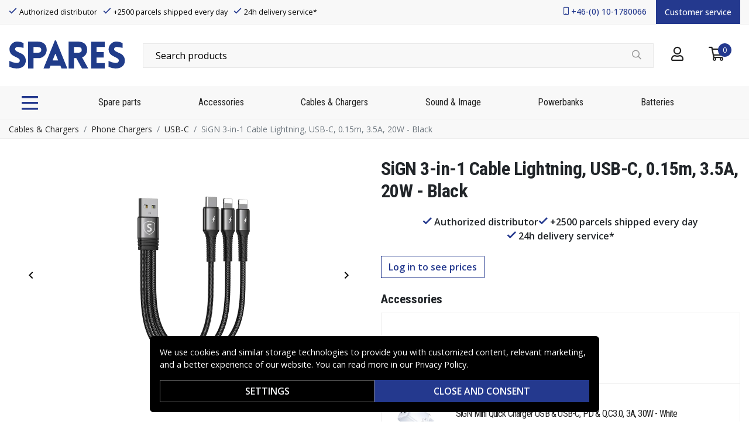

--- FILE ---
content_type: text/css
request_url: https://www.spares.se/_nuxt/css/4314a50.css
body_size: 1784
content:
main.product{background:#fff}main.product .container{position:relative}main.product .gallery{float:left;padding:0 10px;width:49.16%}main.product .gallery .slick-track{display:flex!important}main.product .gallery .slick-slide{height:inherit!important}main.product .gallery .slick-slide>div{height:100%}main.product .gallery .hooper-indicators{gap:2px}main.product .gallery .hooper-indicators .hooper-indicator{background-color:#bbb;border-radius:6px;height:6px;width:6px}main.product .gallery .hooper-indicators .hooper-indicator.is-active{background-color:#222;border-radius:10px;height:10px;width:10px}main.product .summary{float:right;margin-bottom:1.5rem;width:49.16%}main.product .summary .stock-status{margin-bottom:8px}main.product .summary .in-stock .b-icon{color:#009245}main.product .summary .in-stock span{color:#00bf53;display:inline-block;text-indent:10px}main.product .summary form .pricing .price{color:#d91f50;font-family:Roboto Condensed,-apple-system,BlinkMacSystemFont,Segoe UI,Roboto,Helvetica Neue,Arial,sans-serif;font-size:32px;font-weight:600;margin-bottom:0}main.product .summary form .pricing .buy-more a{color:#d91f50;font-weight:600}main.product .summary form .pricing .disclaimer{color:#212529}main.product .summary form .pricing .disclaimer:hover{text-decoration:underline;-webkit-text-decoration:underline #999 dotted;text-decoration:underline #999 dotted}main.product .summary form .pricing .campaign{background-color:#111;border-radius:50%;color:#fff;font-family:Roboto Condensed,-apple-system,BlinkMacSystemFont,Segoe UI,Roboto,Helvetica Neue,Arial,sans-serif;font-size:18px;height:65px;left:65px;line-height:65px;position:absolute;text-align:center;top:10px;width:65px}main.product .summary form .bulk-buy>div{display:flex;gap:5px}main.product .summary form .bulk-buy>div button{border-color:#ced4da}main.product .summary .fa-square{background:currentColor}main.product .summary .quantity{height:58px;margin-right:1rem;width:40px}main.product .accessories{clear:right;float:right;width:49.16%}@media(max-width:1024px){main.product .accessories{clear:both;float:none;width:100%}}main.product .vs--open .vs__dropdown-toggle{min-height:40px}main.product .vs__selected{display:inline-block;padding:0 7px;width:100%}main.product .vs__selected~.vs__search{clip:rect(0 0 0 0)!important;border:0!important;height:1px!important;margin:-1px!important;overflow:hidden!important;padding:0!important;position:absolute!important;width:1px!important}main.product .vs__dropdown-option{padding:3px 10px}main.product label,main.product legend{font-size:16px;font-weight:500}main.product .product-score{cursor:pointer;font-size:1em;margin-bottom:5px}main.product .product-score .b-icon{color:#fad149}main.product .product-score>span{font-size:.75em}main.product .product-title h1{font-size:2rem;letter-spacing:-.5px}main.product .product-title a{color:#222;padding:10px}main.product .product-details{background:#f8f8f8;font-size:16px;margin:1rem 0;padding:6px 10px}main.product .product-details a,main.product .product-details span{color:#999}main.product .product-description{border-top:1px solid #eee;margin-top:3rem;padding-top:3rem}@media(max-width:576px){main.product .product-description{margin-top:1rem;padding-top:1rem}}main.product .product-description h2{margin-bottom:1.5rem}main.product .product-description .column-wrapper{-moz-column-count:2;column-count:2;-moz-column-gap:2rem;column-gap:2rem}@media(max-width:500px){main.product .product-description .column-wrapper{-moz-column-count:1;column-count:1}}main.product .product-description .desc-title{font-size:1.25em}main.product .product-description .desc-title.info-toggle{align-items:center;cursor:pointer;display:flex;justify-content:space-between}main.product .product-description .desc-title.info-toggle:hover span{-webkit-text-decoration:underline;text-decoration:underline}main.product .product-description .bundled a{color:#222}main.product .product-description .description{margin-bottom:1rem}@media(min-width:576px){main.product .product-description .description{-moz-column-count:2;column-count:2;-moz-column-gap:2rem;column-gap:2rem}}main.product .product-description .description img{height:auto;max-width:100%;width:auto}main.product .product-description .description p{margin:0 0 1rem}main.product .product-description .description ul{list-style-type:none;margin:0 0 1rem;padding:0}main.product .product-description .description ul li{padding:2px 0 2px 20px;position:relative}main.product .product-description .description ul li:before{color:#24398e;content:"✓";display:inline-block;font-size:17px;font-weight:600;left:2px;position:absolute;top:2px}main.product .product-description .description iframe{max-width:100%}main.product .product-description .compatibility{border-bottom:1px solid #f8f8f8;list-style-type:none;margin-bottom:1rem;max-height:400px;overflow-y:auto;padding:0}main.product .product-description .special-info{margin:1rem 0}main.product .product-description .special-info img{max-width:100%;width:auto}main.product .product-description .special-info p{margin:0}main.product .product-description .special-info iframe{max-width:100%}main.product .product-description .usp-quality p{margin:0 0 1rem}main.product .product-description .product-attributes{margin-bottom:1rem;width:100%}main.product .product-description .product-attributes tr:nth-child(odd){background:#f8f8f8}main.product .product-description .product-attributes th{font-weight:500}main.product .product-description .product-attributes td{font-size:.9em;word-break:break-all}main.product .product-description .product-attributes td,main.product .product-description .product-attributes th{padding:2px 4px}main.product .add-to-cart-actions>div{align-items:center;display:flex}main.product .add-to-cart-actions .b-form-spinbutton{border-radius:0;height:58px}main.product .add-to-cart-actions .add-to-cart{flex:1;font-size:18px;font-weight:500;height:58px;text-transform:uppercase}main.product .product-usp{display:flex;flex-wrap:wrap;font-size:16px;font-weight:600;gap:10px;justify-content:center;list-style-type:none;margin-top:1rem;overflow:hidden;padding:6px 10px}main.product .product-usp li{white-space:nowrap}main.product .product-usp li .far{color:#24398e}@media(max-width:576px){main.product .product-usp{font-size:.8rem}}main.product .context-link{border-bottom:1px dotted #999;color:#222}main.product .VueCarousel-wrapper{padding:10px 0}main.product .overlay-wrapper{align-self:center;padding:0 20px;text-align:center}main.product .overlay-wrapper img{height:400px;-o-object-fit:contain;object-fit:contain;padding:0 15px;width:96%}main.product .thumbnails{display:flex;justify-content:space-evenly;margin:2em 0}main.product .thumbnails>div{margin-right:10px}main.product .thumbnails>div:last-of-type{margin-right:0}main.product .thumbnails>div img{cursor:pointer;max-height:80px;max-width:80px}@media(max-width:576px){main.product .gallery{padding-top:85px}main.product .gallery .overlay-wrapper{padding:0}main.product .gallery .hooper,main.product .gallery .hooper .hooper-track{height:282px}main.product .gallery .hooper .hooper-track img{height:282px;padding:0}main.product .gallery,main.product .summary{float:none;width:100%}main.product .summary .pricing{margin-bottom:0}main.product .product-header{left:0;padding:0 15px;position:absolute;text-align:center;top:10px;width:100%}main.product .product-header .product-title h1{font-size:1.2rem}main.product .summary .pricing .price .campaign{left:15px;top:85px}}

--- FILE ---
content_type: text/css
request_url: https://www.spares.se/_nuxt/css/e9c0158.css
body_size: 1072
content:
.product-info{background:#f8f8f8;border-bottom:1px solid #eee;border-top:1px solid #eee;clear:both;font-size:14px;margin-top:2em;padding:.5em 0 1.5em}.product-info .container>div{display:flex;flex-wrap:wrap;justify-content:space-evenly}.product-info .container>div>div{margin:1em 1rem 0}@media(max-width:576px){.product-info .container>div>div{width:100%}.product-info{margin-top:1em}}.product-info .manufacturer img{background:#000;border-radius:4px;margin-top:-2px;max-width:140px;padding:4px 5px}.product-info a,.product-info span{color:#999}.product-info a:after{content:", ";margin-left:-3px}.product-info a:last-child:after{display:none}.product-list .header{border-bottom:1px solid #eee;margin-bottom:30px}.product-list .header,.product-list .header .title{display:flex;flex-wrap:wrap;justify-content:space-between}.product-list .header .title{align-items:center;padding-bottom:5px}.product-list .header .title h1{margin:0;overflow:hidden;padding-bottom:10px;text-overflow:ellipsis;text-transform:uppercase;white-space:nowrap}.product-list .footer{align-items:center;border-top:1px solid #eee;display:flex;justify-content:flex-end;margin-top:30px;padding-top:15px}.product-list .list{border:solid #ededed;border-width:1px 1px 0}.product-list .list .product{align-items:center;border-bottom:1px solid #ededed;color:#333;display:flex;padding:10px 12px;position:relative}.product-list .list .product:hover{-webkit-text-decoration:none;text-decoration:none}.product-list .list .product .details{flex:1}.product-list .list .product .images{align-items:center;background:#fff;display:flex;height:100px;justify-content:center;margin-right:15px;min-width:100px;width:100px}.product-list .list .product .images img{max-height:100px;-o-object-fit:contain;object-fit:contain;width:100%}.product-list .list .product .name{flex:1;overflow:hidden}.product-list .list .product .name .prefix{font-size:12px;font-style:italic;margin:0 0 3px}.product-list .list .product .name h3{color:#222;font-size:16px;font-weight:400;letter-spacing:-.05rem;line-height:20px;margin-bottom:0}.product-list .list .product .name.decoration .fa-square{background:currentColor}@media(max-width:576px){.product-list .list .product .name h3{-webkit-line-clamp:2;-webkit-box-orient:vertical;display:-webkit-box;height:38px;overflow:hidden;text-overflow:ellipsis;word-break:break-word}}.product-list .list .product .actions{align-items:center;display:flex;margin-left:15px}.product-list .list .product .actions .add-to-cart-sm{background:#fff;border:1px solid #ececec;border-radius:40px;height:35px;width:35px}.product-list .list .product .pricing{display:flex;flex-direction:column}.product-list .list .product .pricing .campaign{background-color:#111;border-radius:50%;color:#fff;font-family:Roboto Condensed,-apple-system,BlinkMacSystemFont,Segoe UI,Roboto,Helvetica Neue,Arial,sans-serif;font-size:14px;height:40px;left:65px;line-height:40px;position:absolute;text-align:center;top:10px;width:40px}@media(max-width:500px){.product-list .list .product .price-stock{max-width:130px;width:auto}}#listanchor{display:block;position:relative;top:-310px;visibility:hidden}@media(max-width:992px){#listanchor{top:-176px}}.accessories{background:#fff}.accessories h2{font-size:1.3rem;margin-bottom:.5em}.accessories .container{padding:0}.product-related{background:#fff;padding-top:3em}.product-related h2{margin-bottom:1.5rem}.product-related .product-grid .container{padding:0}.product-history{background:#fff;padding-top:3em}.product-history h2{margin-bottom:1.5rem}.product-history .product-grid .container{padding:0}

--- FILE ---
content_type: text/css
request_url: https://www.spares.se/_nuxt/css/9cc91ee.css
body_size: 56
content:
main.home{padding-top:0!important}main.home .promo{margin-bottom:30px}main.home .promo img{height:auto}main.home .info{color:#222}main.home .info p{font-size:14px}main.home .info h2{margin-bottom:.8em;text-align:center}main.home .info h4{font-size:20px;margin:1.3em 0 .8em}

--- FILE ---
content_type: text/javascript
request_url: https://www.spares.se/_nuxt/4270513.js
body_size: 8513
content:
(window.webpackJsonp=window.webpackJsonp||[]).push([[38],{559:function(t,e,r){"use strict";r.d(e,"b",(function(){return D})),r.d(e,"a",(function(){return T}));r(20),r(17),r(15),r(9),r(22),r(18),r(23);var n=r(3),o=(r(157),r(94),r(7)),c=r(8),l=r(1),d=r(2),f=r(10),h=r(75),m=r(93),v=r(33),_=r(6),y=r(0),O=r(44);function j(object,t){var e=Object.keys(object);if(Object.getOwnPropertySymbols){var r=Object.getOwnPropertySymbols(object);t&&(r=r.filter((function(t){return Object.getOwnPropertyDescriptor(object,t).enumerable}))),e.push.apply(e,r)}return e}function w(t){for(var i=1;i<arguments.length;i++){var source=null!=arguments[i]?arguments[i]:{};i%2?j(Object(source),!0).forEach((function(e){Object(n.a)(t,e,source[e])})):Object.getOwnPropertyDescriptors?Object.defineProperties(t,Object.getOwnPropertyDescriptors(source)):j(Object(source)).forEach((function(e){Object.defineProperty(t,e,Object.getOwnPropertyDescriptor(source,e))}))}return t}var P=Object(m.a)("value",{type:l.n,defaultValue:"",event:c.F}),C=P.mixin,k=P.props,$=P.prop,x=P.event,D=Object(y.c)(Object(_.l)(w(w({},k),{},{ariaInvalid:Object(y.b)(l.j,!1),autocomplete:Object(y.b)(l.s),debounce:Object(y.b)(l.n,0),formatter:Object(y.b)(l.k),lazy:Object(y.b)(l.g,!1),lazyFormatter:Object(y.b)(l.g,!1),number:Object(y.b)(l.g,!1),placeholder:Object(y.b)(l.s),plaintext:Object(y.b)(l.g,!1),readonly:Object(y.b)(l.g,!1),trim:Object(y.b)(l.g,!1)})),"formTextControls"),T=o.default.extend({mixins:[C],props:D,data:function(){var t=this[$];return{localValue:Object(O.g)(t),vModelValue:this.modifyValue(t)}},computed:{computedClass:function(){var t=this.plaintext,e=this.type,r="range"===e,n="color"===e;return[{"custom-range":r,"form-control-plaintext":t&&!r&&!n,"form-control":n||!t&&!r},this.sizeFormClass,this.stateClass]},computedDebounce:function(){return Object(h.c)(Object(v.c)(this.debounce,0),0)},hasFormatter:function(){return Object(y.a)(this.formatter)}},watch:Object(n.a)({},$,(function(t){var e=Object(O.g)(t),r=this.modifyValue(t);e===this.localValue&&r===this.vModelValue||(this.clearDebounce(),this.localValue=e,this.vModelValue=r)})),created:function(){this.$_inputDebounceTimer=null},beforeDestroy:function(){this.clearDebounce()},methods:{clearDebounce:function(){clearTimeout(this.$_inputDebounceTimer),this.$_inputDebounceTimer=null},formatValue:function(t,e){var r=arguments.length>2&&void 0!==arguments[2]&&arguments[2];return t=Object(O.g)(t),!this.hasFormatter||this.lazyFormatter&&!r||(t=this.formatter(t,e)),t},modifyValue:function(t){return t=Object(O.g)(t),this.trim&&(t=t.trim()),this.number&&(t=Object(v.b)(t,t)),t},updateValue:function(t){var e=this,r=arguments.length>1&&void 0!==arguments[1]&&arguments[1],n=this.lazy;if(!n||r){this.clearDebounce();var o=function(){if((t=e.modifyValue(t))!==e.vModelValue)e.vModelValue=t,e.$emit(x,t);else if(e.hasFormatter){var r=e.$refs.input;r&&t!==r.value&&(r.value=t)}},c=this.computedDebounce;c>0&&!n&&!r?this.$_inputDebounceTimer=setTimeout(o,c):o()}},onInput:function(t){if(!t.target.composing){var e=t.target.value,r=this.formatValue(e,t);!1===r||t.defaultPrevented?Object(f.f)(t,{propagation:!1}):(this.localValue=r,this.updateValue(r),this.$emit(c.o,r))}},onChange:function(t){var e=t.target.value,r=this.formatValue(e,t);!1===r||t.defaultPrevented?Object(f.f)(t,{propagation:!1}):(this.localValue=r,this.updateValue(r,!0),this.$emit(c.c,r))},onBlur:function(t){var e=t.target.value,r=this.formatValue(e,t,!0);!1!==r&&(this.localValue=Object(O.g)(this.modifyValue(r)),this.updateValue(r,!0)),this.$emit(c.a,t)},focus:function(){this.disabled||Object(d.d)(this.$el)},blur:function(){this.disabled||Object(d.c)(this.$el)}}})},560:function(t,e,r){"use strict";r.d(e,"a",(function(){return n}));var n=r(7).default.extend({computed:{selectionStart:{cache:!1,get:function(){return this.$refs.input.selectionStart},set:function(t){this.$refs.input.selectionStart=t}},selectionEnd:{cache:!1,get:function(){return this.$refs.input.selectionEnd},set:function(t){this.$refs.input.selectionEnd=t}},selectionDirection:{cache:!1,get:function(){return this.$refs.input.selectionDirection},set:function(t){this.$refs.input.selectionDirection=t}}},methods:{select:function(){var t;(t=this.$refs.input).select.apply(t,arguments)},setSelectionRange:function(){var t;(t=this.$refs.input).setSelectionRange.apply(t,arguments)},setRangeText:function(){var t;(t=this.$refs.input).setRangeText.apply(t,arguments)}}})},561:function(t,e,r){"use strict";r.d(e,"a",(function(){return n}));var n=r(7).default.extend({computed:{validity:{cache:!1,get:function(){return this.$refs.input.validity}},validationMessage:{cache:!1,get:function(){return this.$refs.input.validationMessage}},willValidate:{cache:!1,get:function(){return this.$refs.input.willValidate}}},methods:{setCustomValidity:function(){var t;return(t=this.$refs.input).setCustomValidity.apply(t,arguments)},checkValidity:function(){var t;return(t=this.$refs.input).checkValidity.apply(t,arguments)},reportValidity:function(){var t;return(t=this.$refs.input).reportValidity.apply(t,arguments)}}})},567:function(t,e,r){"use strict";r.d(e,"a",(function(){return h}));var n=r(7),o=r(80),c=r(5),l=r(1),d=r(0),f=Object(d.c)({id:Object(d.b)(l.s),inline:Object(d.b)(l.g,!1),novalidate:Object(d.b)(l.g,!1),validated:Object(d.b)(l.g,!1)},c.l),h=n.default.extend({name:c.l,functional:!0,props:f,render:function(t,e){var r=e.props,data=e.data,n=e.children;return t("form",Object(o.a)(data,{class:{"form-inline":r.inline,"was-validated":r.validated},attrs:{id:r.id,novalidate:r.novalidate}}),n)}})},568:function(t,e,r){"use strict";r.d(e,"a",(function(){return M}));r(20),r(17),r(15),r(9),r(22),r(18),r(23);var n=r(3),o=(r(30),r(7)),c=r(5),l=r(1),d=r(25),f=r(2),h=r(10),m=r(6),v=r(0),_=r(261),y=r(560),O=r(217),j=r(218),w=r(559),P=r(561),C=r(69),k=r(262);function $(object,t){var e=Object.keys(object);if(Object.getOwnPropertySymbols){var r=Object.getOwnPropertySymbols(object);t&&(r=r.filter((function(t){return Object.getOwnPropertyDescriptor(object,t).enumerable}))),e.push.apply(e,r)}return e}function x(t){for(var i=1;i<arguments.length;i++){var source=null!=arguments[i]?arguments[i]:{};i%2?$(Object(source),!0).forEach((function(e){Object(n.a)(t,e,source[e])})):Object.getOwnPropertyDescriptors?Object.defineProperties(t,Object.getOwnPropertyDescriptors(source)):$(Object(source)).forEach((function(e){Object.defineProperty(t,e,Object.getOwnPropertyDescriptor(source,e))}))}return t}var D=["text","password","email","number","url","tel","search","range","color","date","time","datetime","datetime-local","month","week"],T=Object(v.c)(Object(m.l)(x(x(x(x(x(x({},C.b),_.b),O.b),j.b),w.b),{},{list:Object(v.b)(l.s),max:Object(v.b)(l.n),min:Object(v.b)(l.n),noWheel:Object(v.b)(l.g,!1),step:Object(v.b)(l.n),type:Object(v.b)(l.s,"text",(function(t){return Object(d.a)(D,t)}))})),c.q),M=o.default.extend({name:c.q,mixins:[k.a,C.a,_.a,O.a,j.a,w.a,y.a,P.a],props:T,computed:{localType:function(){var t=this.type;return Object(d.a)(D,t)?t:"text"},computedAttrs:function(){var t=this.localType,e=this.name,form=this.form,r=this.disabled,n=this.placeholder,o=this.required,c=this.min,l=this.max,d=this.step;return{id:this.safeId(),name:e,form:form,type:t,disabled:r,placeholder:n,required:o,autocomplete:this.autocomplete||null,readonly:this.readonly||this.plaintext,min:c,max:l,step:d,list:"password"!==t?this.list:null,"aria-required":o?"true":null,"aria-invalid":this.computedAriaInvalid}},computedListeners:function(){return x(x({},this.bvListeners),{},{input:this.onInput,change:this.onChange,blur:this.onBlur})}},watch:{noWheel:function(t){this.setWheelStopper(t)}},mounted:function(){this.setWheelStopper(this.noWheel)},deactivated:function(){this.setWheelStopper(!1)},activated:function(){this.setWheelStopper(this.noWheel)},beforeDestroy:function(){this.setWheelStopper(!1)},methods:{setWheelStopper:function(t){var input=this.$el;Object(h.c)(t,input,"focus",this.onWheelFocus),Object(h.c)(t,input,"blur",this.onWheelBlur),t||Object(h.a)(document,"wheel",this.stopWheel)},onWheelFocus:function(){Object(h.b)(document,"wheel",this.stopWheel)},onWheelBlur:function(){Object(h.a)(document,"wheel",this.stopWheel)},stopWheel:function(t){Object(h.f)(t,{propagation:!1}),Object(f.c)(this.$el)}},render:function(t){return t("input",{class:this.computedClass,attrs:this.computedAttrs,domProps:{value:this.localValue},on:this.computedListeners,ref:"input"})}})},573:function(t,e,r){t.exports={}},574:function(t,e,r){t.exports={}},575:function(t,e,r){t.exports={}},576:function(t,e,r){t.exports={}},579:function(t,e,r){"use strict";r.d(e,"a",(function(){return x}));r(20),r(17),r(15),r(9),r(22),r(18),r(23);var n=r(3),o=r(7),c=r(5),l=r(8),d=r(1),f=r(185),h=r(2),m=r(4),v=r(75),_=r(33),y=r(6),O=r(0),j=r(564);function w(object,t){var e=Object.keys(object);if(Object.getOwnPropertySymbols){var r=Object.getOwnPropertySymbols(object);t&&(r=r.filter((function(t){return Object.getOwnPropertyDescriptor(object,t).enumerable}))),e.push.apply(e,r)}return e}function P(t){for(var i=1;i<arguments.length;i++){var source=null!=arguments[i]?arguments[i]:{};i%2?w(Object(source),!0).forEach((function(e){Object(n.a)(t,e,source[e])})):Object.getOwnPropertyDescriptors?Object.defineProperties(t,Object.getOwnPropertyDescriptors(source)):w(Object(source)).forEach((function(e){Object.defineProperty(t,e,Object.getOwnPropertyDescriptor(source,e))}))}return t}var C=function(t){return Object(v.c)(Object(_.c)(t)||20,1)},k=function(t){return Object(v.c)(Object(_.c)(t)||0,0)},$=Object(O.c)(Object(y.l)(P(P({},j.c),{},{ariaControls:Object(O.b)(d.s),perPage:Object(O.b)(d.n,20),totalRows:Object(O.b)(d.n,0)})),c.S),x=o.default.extend({name:c.S,mixins:[j.b],props:$,computed:{numberOfPages:function(){var t=Object(v.a)(k(this.totalRows)/C(this.perPage));return t<1?1:t},pageSizeNumberOfPages:function(){return{perPage:C(this.perPage),totalRows:k(this.totalRows),numberOfPages:this.numberOfPages}}},watch:{pageSizeNumberOfPages:function(t,e){Object(m.p)(e)||(t.perPage!==e.perPage&&t.totalRows===e.totalRows||t.numberOfPages!==e.numberOfPages&&this.currentPage>t.numberOfPages)&&(this.currentPage=1),this.localNumberOfPages=t.numberOfPages}},created:function(){var t=this;this.localNumberOfPages=this.numberOfPages;var e=Object(_.c)(this[j.a],0);e>0?this.currentPage=e:this.$nextTick((function(){t.currentPage=0}))},methods:{onClick:function(t,e){var r=this;if(e!==this.currentPage){var n=t.target,o=new f.a(l.q,{cancelable:!0,vueTarget:this,target:n});this.$emit(o.type,o,e),o.defaultPrevented||(this.currentPage=e,this.$emit(l.c,this.currentPage),this.$nextTick((function(){Object(h.u)(n)&&r.$el.contains(n)?Object(h.d)(n):r.focusCurrent()})))}},makePage:function(t){return t},linkProps:function(){return{}}}})},584:function(t,e,r){"use strict";r.d(e,"a",(function(){return f}));var n=r(7),o=r(5),c=r(0),l=r(571),d=Object(c.c)(l.c,o.t),f=n.default.extend({name:o.t,mixins:[l.b],provide:function(){return{bvRadioGroup:this}},props:d,computed:{isRadioGroup:function(){return!0}}})},586:function(t,e,r){"use strict";r(573)},587:function(t,e,r){"use strict";r(574)},588:function(t,e,r){"use strict";r(575)},589:function(t,e,r){"use strict";r(576)},590:function(t,e,r){"use strict";var n=r(12),o=(r(64),r(133),r(30),r(579)),c=r(87),l=r(134),d=r(264),f={components:{BPagination:o.a},mixins:[l.a,d.a],props:{products:{type:Array,default:function(){return[]}},rows:{type:Number,default:function(){return 24}},page:{type:Number,default:function(){return 1}},title:{type:String,default:function(){return""}},navAction:{type:Function,default:function(){}},hideHeaderFooter:{type:Boolean,default:function(){return!1}},categoryId:{type:String,default:function(){return null}}},data:function(){return{imageType:c.a,perPage:24,noResults:!1}},computed:{computedPage:{get:function(){return this.page},set:function(t){this.$emit("update:page",t)}}}},h=(r(587),r(40)),m={components:{ProductsList:Object(h.a)(f,(function(){var t=this,e=t._self._c;return e("section",{staticClass:"product-list"},[e("div",{staticClass:"container"},[t.hideHeaderFooter?t._e():e("div",{staticClass:"header"},[t.title?e("div",{staticClass:"title"},[e("h1",[t._v(t._s(t.title))])]):t._e(),t._v(" "),t.rows>t.perPage?e("b-pagination",{attrs:{"total-rows":t.rows,"per-page":t.perPage,"first-number":"","last-number":""},model:{value:t.computedPage,callback:function(e){t.computedPage=e},expression:"computedPage"}}):t._e()],1),t._v(" "),e("a",{attrs:{id:"listanchor"}}),t._v(" "),e("div",{staticClass:"list"},t._l(t.products,(function(p){return e("nuxt-link",{key:p.sku,class:["product","product-".concat(p.type)],attrs:{to:t.localePath({name:"product",params:{slug:p.slug}})}},[e("div",{staticClass:"images"},[p.thumb.url?e("img",{staticClass:"featured",attrs:{loading:"lazy",src:p.thumb.url,width:p.thumb.width,height:p.thumb.height,alt:p.name}}):e("img",{staticClass:"featured",attrs:{loading:"lazy",src:r(132),width:"122",height:"122",alt:p.name}})]),t._v(" "),e("div",{staticClass:"details"},[t.$auth.loggedIn?e("div",{staticClass:"pricing"},[p.variations&&p.variations.length>0?e("div",{staticClass:"price",domProps:{innerHTML:t._s(t.$t("product.price_starts_at",[t.lowestPrice(p.variations,p.group_id,p.discount_category)]))}}):e("div",{staticClass:"price",domProps:{innerHTML:t._s(t.fromPrice(p.prices,p.group_id,p.discount_category,p.vat,!0))}})]):t._e(),t._v(" "),e("div",{staticClass:"name",class:{decoration:null!==p.metadata.decoration}},[e("div",{staticClass:"prefix"},[t._v("\n              "+t._s(p.prefix)+"\n            ")]),t._v(" "),e("h3",[t._v(t._s(p.name))]),t._v(" "),p.metadata.decoration?e("span",{domProps:{innerHTML:t._s(p.metadata.decoration)}}):t._e()]),t._v(" "),e("div",{staticClass:"stock-status",class:p.stock_status},[e("div",{staticClass:"stock-indicator"}),t._v(" "),p.estimated_at&&null!==p.estimated_at?[t._v("\n              "+t._s(t.$t("stock_status.presale",{estimated_at:t.$d(new Date(p.estimated_at),"short")}))+"\n            ")]:[t._v("\n              "+t._s(t.$t("stock_status.".concat(p.stock_status)))+"\n            ")]],2)]),t._v(" "),t.$auth.loggedIn?e("div",{staticClass:"actions"},[p.orderable?e("button",{staticClass:"add-to-cart-sm",attrs:{type:"button"},on:{click:function(e){return e.preventDefault(),t.fastAddToCart(e,p,1)}}},[e("i",{staticClass:"far fa-shopping-cart"})]):t._e()]):t._e()])})),1),t._v(" "),0===t.products.length?e("p",[t._v("\n      "+t._s(t.$t("general.no_products_found"))+"\n    ")]):t._e(),t._v(" "),t.hideHeaderFooter?t._e():e("div",{staticClass:"footer"},[t.rows>t.perPage?e("b-pagination",{attrs:{"total-rows":t.rows,"per-page":t.perPage,"first-number":"","last-number":""},model:{value:t.computedPage,callback:function(e){t.computedPage=e},expression:"computedPage"}}):t._e()],1)])])}),[],!1,null,null,null).exports},props:{productId:{type:String,default:function(){return null}},productType:{type:Number,default:function(){return null}}},data:function(){return{products:null,rows:null}},fetch:function(){var t=this;return Object(n.a)(regeneratorRuntime.mark((function e(){var r;return regeneratorRuntime.wrap((function(e){for(;;)switch(e.prev=e.next){case 0:return e.prev=0,e.next=3,t.$axios.get("/api/products",{params:{limit:4,nc:!0,accessory_id:t.productId,type:t.productType}});case 3:r=e.sent,t.products=r.data,t.rows=r.data.length,e.next=10;break;case 8:e.prev=8,e.t0=e.catch(0);case 10:case"end":return e.stop()}}),e,null,[[0,8]])})))()}},v=(r(588),Object(h.a)(m,(function(){var t=this,e=t._self._c;return t.rows?e("section",{staticClass:"accessories"},[e("h2",[t._v(t._s(t.$t("product.accessories")))]),t._v(" "),e("products-list",{attrs:{rows:t.rows,products:t.products,"hide-header-footer":!0}})],1):t._e()}),[],!1,null,null,null));e.a=v.exports},592:function(t,e,r){"use strict";r(30);var n={props:{product:{type:Object,default:function(){}},sku:{type:String,default:function(){return null}}}},o=(r(586),r(40)),component=Object(o.a)(n,(function(){var t=this,e=t._self._c;return e("section",{staticClass:"product-info"},[e("div",{staticClass:"container"},[e("div",[e("div",{staticClass:"sku"},[e("strong",[t._v(t._s(t.$t("product.sku"))+":")]),t._v(" "),e("span",[t._v(t._s(t.sku))])]),t._v(" "),t.product.gtin?e("div",{staticClass:"gtin"},[e("strong",[t._v("EAN / GTIN:")]),t._v(" "),e("span",[t._v(t._s(t.product.gtin))])]):t._e(),t._v(" "),t.product.tags?e("div",{staticClass:"tags"},[e("strong",[t._v(t._s(t.$t("product.tags"))+":")]),t._v(" "),t._l(t.product.tags,(function(r){return e("nuxt-link",{key:r.id,attrs:{to:t.localePath({name:"product-tag",params:{slug:r.slug}})}},[t._v("\n          "+t._s(r.name)+"\n        ")])}))],2):t._e(),t._v(" "),t.product.categories?e("div",{staticClass:"categories"},[e("strong",[t._v(t._s(t.$t("product.categories"))+":")]),t._v(" "),t._l(t.product.categories,(function(r){return e("nuxt-link",{key:r.id,attrs:{to:t.localePath({name:"product-category-all",params:{0:r.slug}})}},[t._v("\n          "+t._s(r.name)+"\n        ")])}))],2):t._e()])])])}),[],!1,null,null,null);e.a=component.exports},593:function(t,e,r){"use strict";var n=r(12),o=(r(64),r(133),{components:{ProductsGrid:r(569).a},props:{productId:{type:String,default:function(){return null}},productType:{type:Number,default:function(){return null}}},data:function(){return{products:null,rows:null}},fetch:function(){var t=this;return Object(n.a)(regeneratorRuntime.mark((function e(){var r;return regeneratorRuntime.wrap((function(e){for(;;)switch(e.prev=e.next){case 0:return e.prev=0,e.next=3,t.$axios.get("/api/products",{params:{limit:4,related_id:t.productId,nc:!0,type:t.productType}});case 3:r=e.sent,t.products=r.data,t.rows=r.data.length,e.next=10;break;case 8:e.prev=8,e.t0=e.catch(0);case 10:case"end":return e.stop()}}),e,null,[[0,8]])})))()}}),c=(r(589),r(40)),component=Object(c.a)(o,(function(){var t=this,e=t._self._c;return t.rows?e("section",{staticClass:"product-related"},[e("div",{staticClass:"container"},[e("h2",[t._v(t._s(t.$t("product.related_products")))]),t._v(" "),e("products-grid",{attrs:{rows:t.rows,products:t.products,"hide-header-footer":!0}})],1)]):t._e()}),[],!1,null,null,null);e.a=component.exports},628:function(t,e,r){t.exports={}},680:function(t,e,r){"use strict";r(628)},695:function(t,e,r){"use strict";r.r(e);r(30),r(17),r(57),r(20),r(15),r(22),r(18),r(23),r(43),r(56),r(21),r(58);var n=r(53),o=r(3),c=(r(9),r(46),r(50),r(38),r(49),r(47)),l=r(558),d=r(684),f=r(568),h=r(251),m=r(567),v=r(219),_=r(592),y=r(590),O=r(593);r(133);function j(object,t){var e=Object.keys(object);if(Object.getOwnPropertySymbols){var r=Object.getOwnPropertySymbols(object);t&&(r=r.filter((function(t){return Object.getOwnPropertyDescriptor(object,t).enumerable}))),e.push.apply(e,r)}return e}var w={components:{ProductsGrid:r(569).a},props:{productId:{type:String,default:function(){return null}},productType:{type:Number,default:function(){return null}}},computed:function(t){for(var i=1;i<arguments.length;i++){var source=null!=arguments[i]?arguments[i]:{};i%2?j(Object(source),!0).forEach((function(e){Object(o.a)(t,e,source[e])})):Object.getOwnPropertyDescriptors?Object.defineProperties(t,Object.getOwnPropertyDescriptors(source)):j(Object(source)).forEach((function(e){Object.defineProperty(t,e,Object.getOwnPropertyDescriptor(source,e))}))}return t}({},Object(c.c)({products:"history/items"}))},P=w,C=(r(680),r(40)),k=Object(C.a)(P,(function(){var t=this,e=t._self._c;return t.products?e("section",{staticClass:"product-history"},[e("div",{staticClass:"container"},[e("h2",[t._v(t._s(t.$t("product.view_history")))]),t._v(" "),e("products-grid",{attrs:{rows:t.products.length,products:t.products,"hide-header-footer":!0}})],1)]):t._e()}),[],!1,null,null,null).exports,$=r(12),x=(r(64),r(630)),D=r(566),T=r(648),M=r(584);function S(object,t){var e=Object.keys(object);if(Object.getOwnPropertySymbols){var r=Object.getOwnPropertySymbols(object);t&&(r=r.filter((function(t){return Object.getOwnPropertyDescriptor(object,t).enumerable}))),e.push.apply(e,r)}return e}function I(t){for(var i=1;i<arguments.length;i++){var source=null!=arguments[i]?arguments[i]:{};i%2?S(Object(source),!0).forEach((function(e){Object(o.a)(t,e,source[e])})):Object.getOwnPropertyDescriptors?Object.defineProperties(t,Object.getOwnPropertyDescriptors(source)):S(Object(source)).forEach((function(e){Object.defineProperty(t,e,Object.getOwnPropertyDescriptor(source,e))}))}return t}var V={components:{BFormGroup:d.a,BFormSelect:x.a,BFormSelectOption:D.a,BFormRadio:T.a,BFormRadioGroup:M.a},props:{value:{type:Object,default:function(){return null}},subscribe:{type:Boolean,default:function(){return!1}}},data:function(){return{subscriptionInterval:null,subscriptionIntervals:[]}},fetch:function(){var t=this;return Object($.a)(regeneratorRuntime.mark((function e(){return regeneratorRuntime.wrap((function(e){for(;;)switch(e.prev=e.next){case 0:return e.prev=0,e.next=3,t.$axios.get("/api/subscription-intervals");case 3:t.subscriptionIntervals=e.sent.data.map((function(t){return{value:I({},t),text:t.name}})),e.next=8;break;case 6:e.prev=6,e.t0=e.catch(0);case 8:case"end":return e.stop()}}),e,null,[[0,6]])})))()},computed:{internal:{get:function(){return this.subscribe},set:function(t){this.$emit("update:subscribe",t)}}},methods:{selectedInterval:function(t){this.$emit("input",t)}}},R=Object(C.a)(V,(function(){var t=this,e=t._self._c;return e("div",{directives:[{name:"show",rawName:"v-show",value:t.subscriptionIntervals.length>0&&t.$store.state.cart.vat,expression:"subscriptionIntervals.length > 0 && $store.state.cart.vat"}],staticClass:"subscription"},[e("b-form-group",{attrs:{label:t.$t("subscription.start_subscription")}},[e("p",[t._v(t._s(t.$t("subscription.description")))]),t._v(" "),e("b-form-radio-group",{attrs:{name:"subscribe"},model:{value:t.internal,callback:function(e){t.internal=e},expression:"internal"}},[e("b-form-radio",{attrs:{value:!0}},[t._v("\n        "+t._s(t.$t("subscription.accept"))+"\n      ")]),t._v(" "),e("b-form-radio",{attrs:{value:!1}},[t._v("\n        "+t._s(t.$t("subscription.refuse"))+"\n      ")])],1)],1),t._v(" "),t.internal?e("b-form-group",{attrs:{label:t.$t("subscription.how_often")}},[e("b-form-select",{attrs:{options:t.subscriptionIntervals},on:{change:t.selectedInterval},scopedSlots:t._u([{key:"first",fn:function(){return[e("b-form-select-option",{attrs:{value:null,disabled:""}},[t._v("\n          "+t._s(t.$t("general.select"))+"\n        ")])]},proxy:!0}],null,!1,3873356724),model:{value:t.subscriptionInterval,callback:function(e){t.subscriptionInterval=e},expression:"subscriptionInterval"}})],1):t._e()],1)}),[],!1,null,null,null).exports,F=r(87),B=r(134);function N(t,e){var r="undefined"!=typeof Symbol&&t[Symbol.iterator]||t["@@iterator"];if(!r){if(Array.isArray(t)||(r=function(t,e){if(!t)return;if("string"==typeof t)return W(t,e);var r=Object.prototype.toString.call(t).slice(8,-1);"Object"===r&&t.constructor&&(r=t.constructor.name);if("Map"===r||"Set"===r)return Array.from(t);if("Arguments"===r||/^(?:Ui|I)nt(?:8|16|32)(?:Clamped)?Array$/.test(r))return W(t,e)}(t))||e&&t&&"number"==typeof t.length){r&&(t=r);var i=0,n=function(){};return{s:n,n:function(){return i>=t.length?{done:!0}:{done:!1,value:t[i++]}},e:function(t){throw t},f:n}}throw new TypeError("Invalid attempt to iterate non-iterable instance.\nIn order to be iterable, non-array objects must have a [Symbol.iterator]() method.")}var o,c=!0,l=!1;return{s:function(){r=r.call(t)},n:function(){var t=r.next();return c=t.done,t},e:function(t){l=!0,o=t},f:function(){try{c||null==r.return||r.return()}finally{if(l)throw o}}}}function W(t,e){(null==e||e>t.length)&&(e=t.length);for(var i=0,r=new Array(e);i<e;i++)r[i]=t[i];return r}function L(object,t){var e=Object.keys(object);if(Object.getOwnPropertySymbols){var r=Object.getOwnPropertySymbols(object);t&&(r=r.filter((function(t){return Object.getOwnPropertyDescriptor(object,t).enumerable}))),e.push.apply(e,r)}return e}function E(t){for(var i=1;i<arguments.length;i++){var source=null!=arguments[i]?arguments[i]:{};i%2?L(Object(source),!0).forEach((function(e){Object(o.a)(t,e,source[e])})):Object.getOwnPropertyDescriptors?Object.defineProperties(t,Object.getOwnPropertyDescriptors(source)):L(Object(source)).forEach((function(e){Object.defineProperty(t,e,Object.getOwnPropertyDescriptor(source,e))}))}return t}var H={components:{BCollapse:l.a,BFormGroup:d.a,BFormInput:f.a,BButton:h.a,BForm:m.a,ProductsSubscription:R,ProductsInfo:_.a,ProductsAccessories:y.a,ProductsRelatedProducts:O.a,ProductsHistory:k,ProductsNotify:function(){return r.e(8).then(r.bind(null,736))},Hooper:v.a,Slide:v.d,HooperNavigation:v.b,HooperPagination:v.c},mixins:[B.a],props:{product:{type:Object,default:function(){return{images:[],title:"",variations:[],attributes:[],score:{},prices:{n:[]}}}}},data:function(){return{quantity:1,slide:0,variation:{},showNotifyModal:!1,bulkBuy:[5,10,15,30],subscribe:!1,subscriptionInterval:null,showModels:{replaces:null,compatible:null}}},computed:E({showReplacesModels:{get:function(){return null===this.showModels.replaces?!this.product.template||!this.product.template.model_type||"replaces"!==this.product.template.model_type:this.showModels.replaces},set:function(t){this.showModels.replaces=t}},showCompatibleModels:{get:function(){return null===this.showModels.compatible?!this.product.template||!this.product.template.model_type||"compatible"!==this.product.template.model_type:this.showModels.compatible},set:function(t){this.showModels.compatible=t}},filteredPrices:function(){return this.filterPrices(this.product.prices)},gallery:function(){return[this.$options.filters.imagesByType(this.product.images,F.a.Featured)].concat(Object(n.a)(this.$options.filters.imagesByType(this.product.images,F.a.Gallery,!1)||[]))},subTotal:function(){var t=0,e=null;for(var i in this.filteredPrices)this.quantity>=this.filteredPrices[i].q&&(t=this.filteredPrices[i].p,"o"in this.filteredPrices[i]&&(e=this.filteredPrices[i].o));return this.price(t,this.product.group_id,this.product.discount_category,this.product.vat,e||null,this.quantity,!0)},addToCartDisabled:function(){return!this.variation}},Object(c.c)({existsInWishlist:"wishlist/exists",attributes:"attribute/items"})),methods:E(E({priceForQuantity:function(t){var e,r=0,n=null,o=N(this.product.prices.c||this.product.prices.n);try{for(o.s();!(e=o.n()).done;){var c=e.value;t>=c.q&&(r=c.p,n=c.o||null)}}catch(t){o.e(t)}finally{o.f()}return{price:r,ordinaryPrice:n}},addToCartSubmit:function(){this.addToCart(this.quantity)},addToCart:function(t){var e=this.priceForQuantity(t),r=e.price,n=e.ordinaryPrice,o={};this.subscribe&&(o.subscription_interval=this.subscriptionInterval),this.addItemToCart({items:[E({type:this.product.type,thumb:this.$options.filters.imagesByType(this.product.images,F.a.Thumb),name:this.product.name,slug:this.product.slug,product_id:this.product.id,sku:this.product.sku,quantity:t,price:r,ordinary_price:n,pricing:this.product.prices.c||this.product.prices.n,vat:this.product.vat,shipping_class_id:this.product.shipping_class_id,group_id:this.product.group_id,discount_category:this.product.discount_category,categories:(this.product.categories||[]).map((function(t){return t.id})),cross_selling_product_id:null,stock_status:this.product.stock_status},o)],showCart:!0})}},Object(c.b)({addItemToCart:"cart/add"})),Object(c.d)({showLogin:"layout/showLogin"}))},A=Object(C.a)(H,(function(){var t=this,e=t._self._c;return e("main",{staticClass:"product"},[e("div",{staticClass:"container"},[e("div",{staticClass:"gallery"},[t.gallery.length>0?e("hooper",{ref:"gallery",attrs:{"items-to-show":1,"infinite-scroll":t.gallery.length>1,"wheel-control":!1}},[t._l(t.gallery,(function(r,i){return e("slide",{key:i,staticClass:"overlay-wrapper",attrs:{index:i}},[e("img",{attrs:{src:r,alt:t.product.name}})])})),t._v(" "),e("hooper-navigation",{attrs:{slot:"hooper-addons"},slot:"hooper-addons"}),t._v(" "),e("hooper-pagination",{attrs:{slot:"hooper-addons"},slot:"hooper-addons"})],2):t._e()],1),t._v(" "),e("div",{staticClass:"summary"},[e("div",{staticClass:"product-header"},[e("div",{staticClass:"product-title"},[e("h1",[t._v(t._s(t.product.title))])])]),t._v(" "),t.product.metadata.decoration?e("span",{domProps:{innerHTML:t._s(t.product.metadata.decoration)}}):t._e(),t._v(" "),t.$auth.loggedIn?e("b-form",{on:{submit:function(e){return e.preventDefault(),t.addToCartSubmit.apply(null,arguments)}}},[e("b-form-group",{staticClass:"pricing"},[e("div",{staticClass:"price",domProps:{innerHTML:t._s(t.subTotal)}}),t._v(" "),t._l(t.filteredPrices,(function(r,i){return[i>0?e("div",{key:i,staticClass:"buy-more"},[t._v("\n              "+t._s(t.$t("product.buy_more",[r.q]))+" \n              "),e("a",{attrs:{href:"#"},domProps:{innerHTML:t._s(t.price(r.p,t.product.group_id,t.product.discount_category,t.product.vat,r.o||null))},on:{click:function(e){return t.addToCart(r.q)}}}),t._v("\n              /"+t._s(t.$t("product.pc"))+"\n            ")]):t._e()]})),t._v(" "),t.$i18n.localeProperties.showPriceDisclaimer?e("a",{staticClass:"disclaimer",attrs:{href:t.$i18n.localeProperties.priceDisclaimerURL,target:"_blank"}},[t._v("\n            "+t._s(t.$t("product.price_disclaimer"))+"\n          ")]):t._e()],2),t._v(" "),t.product.orderable&&t.product.template.options.show_bulk_buy?e("b-form-group",{staticClass:"bulk-buy",attrs:{label:t.$t("product.number_of_items")}},t._l(t.bulkBuy,(function(q){return e("b-button",{key:q,attrs:{variant:"outline-dark"},on:{click:function(e){t.quantity=q}}},[t._v("\n            "+t._s(q)+"\n          ")])})),1):t._e(),t._v(" "),t.product.orderable&&t.product.metadata.subscription?e("products-subscription",{attrs:{subscribe:t.subscribe},on:{"update:subscribe":function(e){t.subscribe=e}},model:{value:t.subscriptionInterval,callback:function(e){t.subscriptionInterval=e},expression:"subscriptionInterval"}}):t._e(),t._v(" "),e("div",{staticClass:"stock-status",class:t.product.stock_status},[e("div",{staticClass:"stock-indicator"}),t._v(" "),t.product.estimated_at&&null!==t.product.estimated_at?[t._v("\n            "+t._s(t.$t("stock_status.presale",{estimated_at:t.$d(new Date(t.product.estimated_at),"short")}))+"\n          ")]:[t._v("\n            "+t._s(t.$t("stock_status.".concat(t.product.stock_status)))+"\n          ")]],2),t._v(" "),e("b-form-group",{staticClass:"add-to-cart-actions"},[t.product.orderable?[e("b-form-input",{staticClass:"quantity",attrs:{type:"number",max:"999",min:"1",inline:""},model:{value:t.quantity,callback:function(e){t.quantity=t._n(e)},expression:"quantity"}}),t._v(" "),e("b-button",{staticClass:"add-to-cart",attrs:{squared:"",variant:"primary",disabled:t.addToCartDisabled},on:{click:function(e){return t.addToCart(t.quantity)}}},[t._v("\n              "+t._s(t.$t("general.add_to_cart"))+"\n            ")])]:t.product.notifyable?[e("b-button",{staticClass:"add-to-cart",attrs:{squared:"",variant:"primary",disabled:t.showNotifyModal},on:{click:function(e){t.showNotifyModal=!0}}},[t._v("\n              "+t._s(t.$t("general.notify"))+"\n            ")])]:t._e()],2)],1):t._e(),t._v(" "),e("ul",{staticClass:"product-usp"},[e("li",[e("i",{staticClass:"far fa-check"}),t._v("\n          "+t._s(t.$t("usp.one"))+"\n        ")]),t._v(" "),e("li",[e("i",{staticClass:"far fa-check"}),t._v("\n          "+t._s(t.$t("usp.two"))+"\n        ")]),t._v(" "),e("li",[e("i",{staticClass:"far fa-check"}),t._v("\n          "+t._s(t.$t("usp.three"))+"\n        ")])]),t._v(" "),e("div",[e("products-notify",{attrs:{"product-sku":t.product.sku,"product-name":t.product.name},model:{value:t.showNotifyModal,callback:function(e){t.showNotifyModal=e},expression:"showNotifyModal"}})],1),t._v(" "),t.$auth.loggedIn?t._e():e("b-button",{attrs:{squared:"",variant:"outline-primary"},on:{click:function(e){return e.preventDefault(),t.showLogin.apply(null,arguments)}}},[t._v("\n        Log in to see prices\n      ")])],1),t._v(" "),e("products-accessories",{attrs:{"product-id":t.product.id,"product-type":t.product.type}}),t._v(" "),e("div",{staticStyle:{clear:"both"}})],1),t._v(" "),e("section",{staticClass:"product-description"},[e("div",{staticClass:"container"},[e("div",{staticClass:"row"},[e("div",{staticClass:"col"},[e("h2",[t._v(t._s(t.$t("product.description")))]),t._v(" "),e("div",[t.product.template.extra_info?e("p",[t._v("\n              "+t._s(t.product.template.extra_info)+"\n            ")]):t._e(),t._v(" "),t.product.bundled?[t.product.template.bundled_title?e("h2",{staticClass:"desc-title"},[t._v("\n                "+t._s(t.product.template.bundled_title)+"\n              ")]):t._e(),t._v(" "),e("ul",{staticClass:"bundled"},t._l(t.product.bundled,(function(b){return e("li",{key:b.sku},[e("nuxt-link",{attrs:{to:t.localePath({name:"product",params:{slug:b.slug}})}},[t._v("\n                    "+t._s(b.name)+"\n                  ")])],1)})),0)]:t._e(),t._v(" "),t.product.description?[t.product.template.description_title?e("h2",{staticClass:"desc-title"},[t._v("\n                "+t._s(t.product.template.description_title)+"\n              ")]):t._e(),t._v(" "),e("div",{staticClass:"description",domProps:{innerHTML:t._s(t.product.description)}})]:t._e(),t._v(" "),t.product.more_info?[t.product.template.more_info_title?e("h2",{staticClass:"desc-title"},[t._v("\n                "+t._s(t.product.template.more_info_title)+"\n              ")]):t._e(),t._v(" "),e("div",{staticClass:"description",domProps:{innerHTML:t._s(t.product.more_info)}})]:t._e(),t._v(" "),t.product.attributes&&t.product.template.options.show_attributes?e("div",{staticClass:"mb-3"},[e("table",{staticClass:"product-attributes"},[e("tbody",t._l(t.product.attributes,(function(r,n){return e("tr",{key:n},[e("th",[t._v(t._s(n))]),t._v(" "),e("td",[t._v(t._s(r))])])})),0)])]):t._e(),t._v(" "),t.product.compatibility&&t.product.compatibility.replaces?[t.product.template.replaces_title?e("h2",{staticClass:"desc-title info-toggle",on:{click:function(e){t.showReplacesModels=!t.showReplacesModels}}},[e("span",[t._v(t._s(t.product.template.replaces_title))]),t._v(" "),e("i",{staticClass:"far",class:{"fa-chevron-down":!1===t.showReplacesModels,"fa-chevron-up":!0===t.showReplacesModels}})]):t._e(),t._v(" "),e("b-collapse",{model:{value:t.showReplacesModels,callback:function(e){t.showReplacesModels=e},expression:"showReplacesModels"}},[e("ul",{staticClass:"compatibility"},t._l(t.product.compatibility.replaces,(function(r,i){return e("li",{key:i},[t._v("\n                    "+t._s(r)+"\n                  ")])})),0)])]:t._e(),t._v(" "),t.product.compatibility&&t.product.compatibility.compatible?[t.product.template.compatible_title?e("h2",{staticClass:"desc-title info-toggle",on:{click:function(e){t.showCompatibleModels=!t.showCompatibleModels}}},[e("span",[t._v(t._s(t.product.template.compatible_title))]),t._v(" "),e("i",{staticClass:"far",class:{"fa-chevron-down":!1===t.showCompatibleModels,"fa-chevron-up":!0===t.showCompatibleModels}})]):t._e(),t._v(" "),e("b-collapse",{model:{value:t.showCompatibleModels,callback:function(e){t.showCompatibleModels=e},expression:"showCompatibleModels"}},[e("ul",{staticClass:"compatibility"},t._l(t.product.compatibility.compatible,(function(r,i){return e("li",{key:i},[t._v("\n                    "+t._s(r)+"\n                  ")])})),0)])]:t._e(),t._v(" "),t.product.special_info?e("div",{staticClass:"special-info",domProps:{innerHTML:t._s(t.product.special_info)}}):t._e()],2)])])])]),t._v(" "),e("products-info",{attrs:{product:t.product,sku:t.product.main_sku}}),t._v(" "),e("client-only",[e("products-related-products",{attrs:{"product-id":t.product.id,"product-type":t.product.type}}),t._v(" "),e("products-history",{attrs:{"product-id":t.product.id,"product-type":t.product.type}})],1)],1)}),[],!1,null,null,null);e.default=A.exports}}]);

--- FILE ---
content_type: text/javascript
request_url: https://www.spares.se/_nuxt/753c34d.js
body_size: 3123
content:
(window.webpackJsonp=window.webpackJsonp||[]).push([[0],{642:function(t,e,r){"use strict";r.d(e,"a",(function(){return S}));r(20),r(17),r(22),r(18),r(23);var n=r(3),c=(r(15),r(9),r(21),r(52),r(80)),l=r(5),o=r(1),d=r(36),O=r(25),f=r(116),j=r(63),h=r(4),v=r(250),y=r(6),m=r(0),C=r(44);function w(object,t){var e=Object.keys(object);if(Object.getOwnPropertySymbols){var r=Object.getOwnPropertySymbols(object);t&&(r=r.filter((function(t){return Object.getOwnPropertyDescriptor(object,t).enumerable}))),e.push.apply(e,r)}return e}function P(t){for(var i=1;i<arguments.length;i++){var source=null!=arguments[i]?arguments[i]:{};i%2?w(Object(source),!0).forEach((function(e){Object(n.a)(t,e,source[e])})):Object.getOwnPropertyDescriptors?Object.defineProperties(t,Object.getOwnPropertyDescriptors(source)):w(Object(source)).forEach((function(e){Object.defineProperty(t,e,Object.getOwnPropertyDescriptor(source,e))}))}return t}var k=["auto","start","end","center","baseline","stretch"],x=Object(v.a)((function(t,e,r){var n=t;if(!Object(h.p)(r)&&!1!==r)return e&&(n+="-".concat(e)),"col"!==t||""!==r&&!0!==r?(n+="-".concat(r),Object(C.c)(n)):Object(C.c)(n)})),D=Object(y.c)(null),S={name:l.i,functional:!0,get props(){return delete this.props,this.props=(t=Object(f.b)().filter(j.a),e=t.reduce((function(t,e){return t[e]=Object(m.b)(o.i),t}),Object(y.c)(null)),r=t.reduce((function(t,e){return t[Object(m.e)(e,"offset")]=Object(m.b)(o.n),t}),Object(y.c)(null)),n=t.reduce((function(t,e){return t[Object(m.e)(e,"order")]=Object(m.b)(o.n),t}),Object(y.c)(null)),D=Object(y.a)(Object(y.c)(null),{col:Object(y.h)(e),offset:Object(y.h)(r),order:Object(y.h)(n)}),Object(m.c)(Object(y.l)(P(P(P(P({},e),r),n),{},{alignSelf:Object(m.b)(o.s,null,(function(t){return Object(O.a)(k,t)})),col:Object(m.b)(o.g,!1),cols:Object(m.b)(o.n),offset:Object(m.b)(o.n),order:Object(m.b)(o.n),tag:Object(m.b)(o.s,"div")})),l.i));var t,e,r,n},render:function(t,e){var r,l=e.props,data=e.data,o=e.children,O=l.cols,f=l.offset,j=l.order,h=l.alignSelf,v=[];for(var y in D)for(var m=D[y],i=0;i<m.length;i++){var C=x(y,m[i].replace(y,""),l[m[i]]);C&&v.push(C)}var w=v.some((function(t){return d.c.test(t)}));return v.push((r={col:l.col||!w&&!O},Object(n.a)(r,"col-".concat(O),O),Object(n.a)(r,"offset-".concat(f),f),Object(n.a)(r,"order-".concat(j),j),Object(n.a)(r,"align-self-".concat(h),h),r)),t(l.tag,Object(c.a)(data,{class:v}),o)}}},643:function(t,e,r){"use strict";r.d(e,"a",(function(){return f}));var n=r(7),c=r(80),l=r(5),o=r(1),d=r(0),O=Object(d.c)({tag:Object(d.b)(o.s,"div")},l.w),f=n.default.extend({name:l.w,functional:!0,props:O,render:function(t,e){var r=e.props,data=e.data,n=e.children;return t(r.tag,Object(c.a)(data,{staticClass:"form-row"}),n)}})},644:function(t,e,r){"use strict";r.d(e,"a",(function(){return j}));var n=r(3),c=r(7),l=r(80),o=r(5),d=r(1),O=r(0),f=Object(O.c)({id:Object(O.b)(d.s),inline:Object(O.b)(d.g,!1),tag:Object(O.b)(d.s,"small"),textVariant:Object(O.b)(d.s,"muted")},o.A),j=c.default.extend({name:o.A,functional:!0,props:f,render:function(t,e){var r=e.props,data=e.data,c=e.children;return t(r.tag,Object(l.a)(data,{class:Object(n.a)({"form-text":!r.inline},"text-".concat(r.textVariant),r.textVariant),attrs:{id:r.id}}),c)}})},645:function(t,e,r){"use strict";r.d(e,"a",(function(){return f}));var n=r(7),c=r(80),l=r(5),o=r(1),d=r(0),O=Object(d.c)({ariaLive:Object(d.b)(o.s),forceShow:Object(d.b)(o.g,!1),id:Object(d.b)(o.s),role:Object(d.b)(o.s),state:Object(d.b)(o.g,null),tag:Object(d.b)(o.s,"div"),tooltip:Object(d.b)(o.g,!1)},l.r),f=n.default.extend({name:l.r,functional:!0,props:O,render:function(t,e){var r=e.props,data=e.data,n=e.children,l=r.tooltip,o=r.ariaLive,d=!0===r.forceShow||!1===r.state;return t(r.tag,Object(c.a)(data,{class:{"d-block":d,"invalid-feedback":!l,"invalid-tooltip":l},attrs:{id:r.id||null,role:r.role||null,"aria-live":o||null,"aria-atomic":o?"true":null}}),n)}})},646:function(t,e,r){"use strict";r.d(e,"a",(function(){return f}));var n=r(7),c=r(80),l=r(5),o=r(1),d=r(0),O=Object(d.c)({ariaLive:Object(d.b)(o.s),forceShow:Object(d.b)(o.g,!1),id:Object(d.b)(o.s),role:Object(d.b)(o.s),state:Object(d.b)(o.g,null),tag:Object(d.b)(o.s,"div"),tooltip:Object(d.b)(o.g,!1)},l.C),f=n.default.extend({name:l.C,functional:!0,props:O,render:function(t,e){var r=e.props,data=e.data,n=e.children,l=r.tooltip,o=r.ariaLive,d=!0===r.forceShow||!0===r.state;return t(r.tag,Object(c.a)(data,{class:{"d-block":d,"valid-feedback":!l,"valid-tooltip":l},attrs:{id:r.id||null,role:r.role||null,"aria-live":o||null,"aria-atomic":o?"true":null}}),n)}})},647:function(t,e,r){"use strict";r.d(e,"a",(function(){return l}));r(9),r(59);var n=r(44),c=function(t){return"\\"+t},l=function(t){var e=(t=Object(n.g)(t)).length,r=t.charCodeAt(0);return t.split("").reduce((function(n,l,o){var d=t.charCodeAt(o);return 0===d?n+"�":127===d||d>=1&&d<=31||0===o&&d>=48&&d<=57||1===o&&d>=48&&d<=57&&45===r?n+c("".concat(d.toString(16)," ")):0===o&&45===d&&1===e?n+c(l):d>=128||45===d||95===d||d>=48&&d<=57||d>=65&&d<=90||d>=97&&d<=122?n+l:n+c(l)}),"")}},684:function(t,e,r){"use strict";r.d(e,"a",(function(){return I}));r(20),r(22),r(18),r(23);var n=r(3),c=(r(65),r(49),r(38),r(9),r(15),r(21),r(270),r(157),r(17),r(57),r(5)),l=r(14),o=r(1),d=r(36),O=r(29),f=r(25),j=r(116),h=r(647),v=r(2),y=r(63),m=r(4),C=r(33),w=r(6),P=r(0),k=r(218),x=r(69),D=r(61),S=r(642),A=r(643),_=r(644),L=r(645),F=r(646);function V(object,t){var e=Object.keys(object);if(Object.getOwnPropertySymbols){var r=Object.getOwnPropertySymbols(object);t&&(r=r.filter((function(t){return Object.getOwnPropertyDescriptor(object,t).enumerable}))),e.push.apply(e,r)}return e}function $(t){for(var i=1;i<arguments.length;i++){var source=null!=arguments[i]?arguments[i]:{};i%2?V(Object(source),!0).forEach((function(e){Object(n.a)(t,e,source[e])})):Object.getOwnPropertyDescriptors?Object.defineProperties(t,Object.getOwnPropertyDescriptors(source)):V(Object(source)).forEach((function(e){Object.defineProperty(t,e,Object.getOwnPropertyDescriptor(source,e))}))}return t}var z=["input","select","textarea"],E=z.map((function(t){return"".concat(t,":not([disabled])")})).join(),B=[].concat(z,["a","button","label"]),I={name:c.p,mixins:[x.a,k.a,D.a],get props(){return delete this.props,this.props=Object(P.c)(Object(w.l)($($($($({},x.b),k.b),Object(j.b)().reduce((function(t,e){return t[Object(P.e)(e,"contentCols")]=Object(P.b)(o.i),t[Object(P.e)(e,"labelAlign")]=Object(P.b)(o.s),t[Object(P.e)(e,"labelCols")]=Object(P.b)(o.i),t}),Object(w.c)(null))),{},{description:Object(P.b)(o.s),disabled:Object(P.b)(o.g,!1),feedbackAriaLive:Object(P.b)(o.s,"assertive"),invalidFeedback:Object(P.b)(o.s),label:Object(P.b)(o.s),labelClass:Object(P.b)(o.e),labelFor:Object(P.b)(o.s),labelSize:Object(P.b)(o.s),labelSrOnly:Object(P.b)(o.g,!1),tooltip:Object(P.b)(o.g,!1),validFeedback:Object(P.b)(o.s),validated:Object(P.b)(o.g,!1)})),c.p)},data:function(){return{ariaDescribedby:null}},computed:{contentColProps:function(){return this.getColProps(this.$props,"content")},labelAlignClasses:function(){return this.getAlignClasses(this.$props,"label")},labelColProps:function(){return this.getColProps(this.$props,"label")},isHorizontal:function(){return Object(w.h)(this.contentColProps).length>0||Object(w.h)(this.labelColProps).length>0}},watch:{ariaDescribedby:function(t,e){t!==e&&this.updateAriaDescribedby(t,e)}},mounted:function(){var t=this;this.$nextTick((function(){t.updateAriaDescribedby(t.ariaDescribedby)}))},methods:{getAlignClasses:function(t,e){return Object(j.b)().reduce((function(r,n){var c=t[Object(P.e)(n,"".concat(e,"Align"))]||null;return c&&r.push(["text",n,c].filter(y.a).join("-")),r}),[])},getColProps:function(t,e){return Object(j.b)().reduce((function(r,n){var c=t[Object(P.e)(n,"".concat(e,"Cols"))];return c=""===c||(c||!1),Object(m.b)(c)||"auto"===c||(c=(c=Object(C.c)(c,0))>0&&c),c&&(r[n||(Object(m.b)(c)?"col":"cols")]=c),r}),{})},updateAriaDescribedby:function(t,e){var r=this.labelFor;if(l.f&&r){var n=Object(v.C)("#".concat(Object(h.a)(r)),this.$refs.content);if(n){var c="aria-describedby",o=(t||"").split(d.s),O=(e||"").split(d.s),j=(Object(v.h)(n,c)||"").split(d.s).filter((function(t){return!Object(f.a)(O,t)})).concat(o).filter((function(t,e,r){return r.indexOf(t)===e})).filter(y.a).join(" ").trim();j?Object(v.E)(n,c,j):Object(v.x)(n,c)}}},onLegendClick:function(t){if(!this.labelFor){var e=t.target,r=e?e.tagName:"";if(-1===B.indexOf(r)){var n=Object(v.D)(E,this.$refs.content).filter(v.u);1===n.length&&Object(v.d)(n[0])}}}},render:function(t){var e=this.computedState,r=this.feedbackAriaLive,n=this.isHorizontal,c=this.labelFor,l=this.normalizeSlot,o=this.safeId,d=this.tooltip,f=o(),j=!c,h=t(),v=l(O.y)||this.label,m=v?o("_BV_label_"):null;if(v||n){var C=this.labelSize,w=this.labelColProps,P=j?"legend":"label";this.labelSrOnly?(v&&(h=t(P,{class:"sr-only",attrs:{id:m,for:c||null}},[v])),h=t(n?S.a:"div",{props:n?w:{}},[h])):h=t(n?S.a:P,{on:j?{click:this.onLegendClick}:{},props:n?$($({},w),{},{tag:P}):{},attrs:{id:m,for:c||null,tabindex:j?"-1":null},class:[j?"bv-no-focus-ring":"",n||j?"col-form-label":"",!n&&j?"pt-0":"",n||j?"":"d-block",C?"col-form-label-".concat(C):"",this.labelAlignClasses,this.labelClass]},[v])}var k=t(),x=l(O.x)||this.invalidFeedback,D=x?o("_BV_feedback_invalid_"):null;x&&(k=t(L.a,{props:{ariaLive:r,id:D,state:e,tooltip:d},attrs:{tabindex:x?"-1":null}},[x]));var V=t(),z=l(O.V)||this.validFeedback,E=z?o("_BV_feedback_valid_"):null;z&&(V=t(F.a,{props:{ariaLive:r,id:E,state:e,tooltip:d},attrs:{tabindex:z?"-1":null}},[z]));var B=t(),I=l(O.g)||this.description,H=I?o("_BV_description_"):null;I&&(B=t(_.a,{attrs:{id:H,tabindex:"-1"}},[I]));var J=this.ariaDescribedby=[H,!1===e?D:null,!0===e?E:null].filter(y.a).join(" ")||null,N=t(n?S.a:"div",{props:n?this.contentColProps:{},ref:"content"},[l(O.f,{ariaDescribedby:J,descriptionId:H,id:f,labelId:m})||t(),k,V,B]);return t(j?"fieldset":n?A.a:"div",{staticClass:"form-group",class:[{"was-validated":this.validated},this.stateClass],attrs:{id:f,disabled:j?this.disabled:null,role:j?null:"group","aria-invalid":this.computedAriaInvalid,"aria-labelledby":j&&n?m:null}},n&&j?[t(A.a,[h,N])]:[h,N])}}}}]);

--- FILE ---
content_type: image/svg+xml
request_url: https://www.spares.se/spares.svg
body_size: 645
content:
<svg id="Слой_1" data-name="Слой 1" xmlns="http://www.w3.org/2000/svg" viewBox="0 0 40.81 9.82"><defs><style>.cls-1{fill:#203c8a;}</style></defs><path class="cls-1" d="M13.32,3.44c0-1.9-1.36-2.83-3.16-2.83H6.79V10H8.68V6.39h1.48A2.88,2.88,0,0,0,13.32,3.44ZM9.89,4.5H8.68v-2H9.89c1,0,1.51.22,1.51,1S10.92,4.5,9.89,4.5Z" transform="translate(0 -0.19)"/><polygon class="cls-1" points="28.92 9.82 33.73 9.82 33.73 7.95 30.82 7.95 30.82 5.97 33.34 5.97 33.34 4.07 30.82 4.07 30.82 2.32 33.73 2.32 33.73 0.44 28.92 0.44 28.92 9.82"/><path class="cls-1" d="M.1,9.36h0Z" transform="translate(0 -0.19)"/><path class="cls-1" d="M.23,9.43l-.05,0Z" transform="translate(0 -0.19)"/><path class="cls-1" d="M4,4.59c-1-.44-1.8-.8-1.8-1.31s.36-.81,1-.81a8.35,8.35,0,0,1,2,.36V1.13A4.83,4.83,0,0,0,3.05.58,2.8,2.8,0,0,0,.23,3.36,2.7,2.7,0,0,0,1.88,5.69c1,.54,2,.84,2,1.5,0,.85-.82.89-1.25.89A6.66,6.66,0,0,1,.23,7.36V9.43a5.76,5.76,0,0,0,2.5.57C4.42,10,6,9.24,6,7.07A3,3,0,0,0,4,4.59Z" transform="translate(0 -0.19)"/><path class="cls-1" d="M5.23,1.13Z" transform="translate(0 -0.19)"/><path class="cls-1" d="M.09,9.36Z" transform="translate(0 -0.19)"/><path class="cls-1" d="M.18,9.4l-.08,0Z" transform="translate(0 -0.19)"/><path class="cls-1" d="M40.06,1.13Z" transform="translate(0 -0.19)"/><path class="cls-1" d="M34.92,9.36Z" transform="translate(0 -0.19)"/><path class="cls-1" d="M34.93,9.36h0Z" transform="translate(0 -0.19)"/><path class="cls-1" d="M38.79,4.59c-1-.44-1.8-.8-1.8-1.31s.35-.81,1-.81a8.35,8.35,0,0,1,2,.36V1.13A4.83,4.83,0,0,0,37.88.58a2.8,2.8,0,0,0-2.82,2.78,2.7,2.7,0,0,0,1.65,2.33c1,.54,1.94.84,1.94,1.5,0,.85-.81.89-1.24.89a6.58,6.58,0,0,1-2.35-.72V9.43a5.75,5.75,0,0,0,2.49.57c1.69,0,3.26-.76,3.26-2.93A3,3,0,0,0,38.79,4.59Z" transform="translate(0 -0.19)"/><path class="cls-1" d="M35,9.4l-.07,0Z" transform="translate(0 -0.19)"/><path class="cls-1" d="M35.06,9.43,35,9.4Z" transform="translate(0 -0.19)"/><path class="cls-1" d="M16.2.19l-4,9.81h2.06l.39-.95h3.49l.38.94h2.06l-4-9.81Zm-.81,7,.93-2.27h.11l.92,2.27Z" transform="translate(0 -0.19)"/><path class="cls-1" d="M25.73,6.15a2.71,2.71,0,0,0,1.8-2.71c0-1.9-1.35-2.83-3.15-2.83H21V10H22.9V6.39h.82l2,3.61h2.2L25.76,6.15ZM24.11,4.5H22.9v-2h1.21c1,0,1.51.22,1.51,1S25.13,4.5,24.11,4.5Z" transform="translate(0 -0.19)"/></svg>

--- FILE ---
content_type: text/javascript
request_url: https://www.spares.se/_nuxt/0fe60fd.js
body_size: 1743
content:
(window.webpackJsonp=window.webpackJsonp||[]).push([[17],{577:function(t,e,n){"use strict";n(9),n(46),n(50),n(49);var r={components:{BlocksJumbotron:function(){return n.e(48).then(n.bind(null,727))},BlocksProductCarousel:function(){return n.e(43).then(n.bind(null,728))},BlocksRegistrationLookup:function(){return Promise.all([n.e(5),n.e(7)]).then(n.bind(null,717))},BlocksPromotedCategories:function(){return n.e(50).then(n.bind(null,729))},BlocksContactform:function(){return Promise.all([n.e(0),n.e(6),n.e(41)]).then(n.bind(null,730))},BlocksApplicationform:function(){return Promise.all([n.e(0),n.e(1),n.e(40)]).then(n.bind(null,731))},BlocksReviewform:function(){return Promise.all([n.e(0),n.e(6),n.e(44),n.e(51)]).then(n.bind(null,732))},BlocksImageCarousel:function(){return n.e(47).then(n.bind(null,733))},BlocksMultiImage:function(){return n.e(49).then(n.bind(null,734))}},mixins:[n(186).a],props:{data:{type:Object,default:function(){return{}}}},methods:{createSubNodes:function(t,data){var e=this;return data?data.map((function(n){var r=e.createSubNodes(t,n.content);return e.resolveType(t,n,r)})):[]},resolveType:function(t,e,n){switch(e.type){case"paragraph":return t("p",null,n);case"text":return e.marks,e.text;case"heading":return t("h".concat(e.attrs.level),null,n);case"bulletList":return t("ul",null,n);case"listItem":return t("li",null,n);case"rawHtml":return t("div",{domProps:{innerHTML:e.attrs.html}});case"productCarousel":return t("blocks-product-carousel",{props:e.attrs});case"contactForm":return t("blocks-contactform",{props:e.attrs});case"applicationForm":return t("blocks-applicationform",{props:e.attrs});case"reviewForm":return t("blocks-reviewform",{props:e.attrs});case"promotedCategories":return t("blocks-promoted-categories",{props:e.attrs});case"imageCarousel":return t("blocks-image-carousel",{props:e.attrs});case"multiImage":return t("blocks-multi-image",{props:e.attrs});case"jumbotron":return t("blocks-jumbotron",{props:e.attrs});case"richText":return t("div",{domProps:{innerHTML:e.attrs.content},class:"legacy",on:{click:this.handleClick}});case"featuredCategories":return null;default:console.debug("unknown block type",e.type)}return null}},render:function(t){var e;return this.data?t("div",this.createSubNodes(t,null===(e=this.data)||void 0===e?void 0:e.content)):null}},o=n(40),component=Object(o.a)(r,undefined,undefined,!1,null,null,null);e.a=component.exports},581:function(t,e,n){"use strict";var r=n(11),o=n(268);r({target:"String",proto:!0,forced:n(269)("link")},{link:function(t){return o(this,"a","href",t)}})},612:function(t,e,n){t.exports={}},662:function(t,e,n){"use strict";n(612)},714:function(t,e,n){"use strict";n.r(e);var r=n(12),o=(n(64),n(30),n(17),n(57),n(38),n(9),n(18),n(581),{components:{Tiptap:n(577).a},asyncData:function(t){return Object(r.a)(regeneratorRuntime.mark((function e(){var n,data;return regeneratorRuntime.wrap((function(e){for(;;)switch(e.prev=e.next){case 0:return n=t.$axios,t.req,e.next=3,n.get("/api/page-by-slug/start");case 3:if(e.t0=e.sent.data,e.t0){e.next=6;break}e.t0={};case 6:return data=e.t0,e.abrupt("return",{pageTitle:data.name,pageDescription:data.description,pageKeywords:data.keywords,slug:data.slug,blocks:data.blocksv2,hostname:window.location.host});case 8:case"end":return e.stop()}}),e)})))()},data:function(){return{pageTitle:null,pageDescription:null,pageKeywords:null,slug:null,blocks:[],hostname:null}},head:function(){var head={title:this.pageTitle,titleTemplate:null,showCrumb:!1,htmlAttrs:{lang:this.$i18n.locale},link:[{rel:"canonical",href:"https://".concat(this.hostname)}],meta:[{hid:"og:title",name:"og:title",content:this.pageTitle},{hid:"apple-mobile-web-app-title",name:"apple-mobile-web-app-title",content:this.$i18n.localeProperties.brand},{hid:"og:image",name:"og:image",content:this.$i18n.localeProperties.altLogo}],script:[{type:"application/ld+json",hid:"search-richdata",json:{"@context":"https://schema.org","@type":"WebSite",url:"https://".concat(this.hostname),potentialAction:[{"@type":"SearchAction",target:{"@type":"EntryPoint",urlTemplate:"https://".concat(this.hostname).concat(this.localePath({name:"search-results"}),"?q={search_term_string}")},"query-input":"required name=search_term_string"}]}}]};return this.$i18n.locales.forEach((function(t){return head.link.push({rel:"alternate",hreflang:t.code,href:"https://".concat(t.domain)})})),null!==this.pageDescription&&""!==this.pageDescription&&head.meta.push({hid:"og:description",name:"og:description",content:this.pageDescription},{hid:"description",name:"description",content:this.pageDescription}),null!==this.pageKeywords&&""!==this.pageKeywords&&head.meta.push({hid:"keywords",name:"keywords",content:this.pageKeywords}),head}}),l=(n(662),n(40)),component=Object(l.a)(o,(function(){var t=this._self._c;return t("main",{staticClass:"home"},[t("tiptap",{attrs:{data:this.blocks}})],1)}),[],!1,null,null,null);e.default=component.exports}}]);

--- FILE ---
content_type: text/javascript
request_url: https://www.spares.se/_nuxt/319b25a.js
body_size: 72183
content:
/*! For license information please see LICENSES */
(window.webpackJsonp=window.webpackJsonp||[]).push([[33],{0:function(t,e,n){"use strict";n.d(e,"e",(function(){return y})),n.d(e,"b",(function(){return j})),n.d(e,"d",(function(){return w})),n.d(e,"c",(function(){return k})),n.d(e,"a",(function(){return x}));n(20),n(17),n(15),n(22),n(18),n(23);var r=n(3),o=(n(21),n(52),n(49),n(9),n(43),n(30),n(1)),c=n(85),l=n(116),h=n(63),f=n(4),d=n(6),v=n(44);function m(object,t){var e=Object.keys(object);if(Object.getOwnPropertySymbols){var n=Object.getOwnPropertySymbols(object);t&&(n=n.filter((function(t){return Object.getOwnPropertyDescriptor(object,t).enumerable}))),e.push.apply(e,n)}return e}function O(t){for(var i=1;i<arguments.length;i++){var source=null!=arguments[i]?arguments[i]:{};i%2?m(Object(source),!0).forEach((function(e){Object(r.a)(t,e,source[e])})):Object.getOwnPropertyDescriptors?Object.defineProperties(t,Object.getOwnPropertyDescriptors(source)):m(Object(source)).forEach((function(e){Object.defineProperty(t,e,Object.getOwnPropertyDescriptor(source,e))}))}return t}var y=function(t,e){return e+(t?Object(v.i)(t):"")},j=function(){var t=arguments.length>0&&void 0!==arguments[0]?arguments[0]:o.a,e=arguments.length>1&&void 0!==arguments[1]?arguments[1]:void 0,n=arguments.length>2&&void 0!==arguments[2]?arguments[2]:void 0,r=arguments.length>3&&void 0!==arguments[3]?arguments[3]:void 0,c=!0===n;return r=c?r:n,O(O(O({},t?{type:t}:{}),c?{required:c}:Object(f.o)(e)?{}:{default:Object(f.j)(e)?function(){return e}:e}),Object(f.o)(r)?{}:{validator:r})},w=function(t,e){var n=arguments.length>2&&void 0!==arguments[2]?arguments[2]:h.a;return(Object(f.a)(t)?t.slice():Object(d.h)(t)).reduce((function(t,r){return t[n(r)]=e[r],t}),{})},_=function(t,e,n){return O(O({},Object(c.a)(t)),{},{default:function(){var r=Object(l.c)(n,e,t.default);return Object(f.f)(r)?r():r}})},k=function(t,e){return Object(d.h)(t).reduce((function(n,o){return O(O({},n),{},Object(r.a)({},o,_(t[o],o,e)))}),{})},S=_({},"","").default.name,x=function(t){return Object(f.f)(t)&&t.name&&t.name!==S}},1:function(t,e,n){"use strict";n.d(e,"a",(function(){return r})),n.d(e,"b",(function(){return o})),n.d(e,"g",(function(){return c})),n.d(e,"k",(function(){return l})),n.d(e,"m",(function(){return h})),n.d(e,"o",(function(){return f})),n.d(e,"r",(function(){return d})),n.d(e,"s",(function(){return v})),n.d(e,"c",(function(){return m})),n.d(e,"d",(function(){return O})),n.d(e,"e",(function(){return y})),n.d(e,"f",(function(){return j})),n.d(e,"h",(function(){return w})),n.d(e,"i",(function(){return _})),n.d(e,"j",(function(){return k})),n.d(e,"l",(function(){return S})),n.d(e,"n",(function(){return x})),n.d(e,"p",(function(){return T})),n.d(e,"q",(function(){return $}));n(133),n(159),n(21),n(59);var r=void 0,o=Array,c=Boolean,l=(Date,Function),h=Number,f=Object,d=RegExp,v=String,m=[o,l],O=[o,f],y=[o,f,v],j=[o,v],w=[c,h],_=[c,h,v],k=[c,v],S=[l,v],x=[h,v],T=[f,l],$=[f,v]},10:function(t,e,n){"use strict";n.d(e,"b",(function(){return d})),n.d(e,"a",(function(){return v})),n.d(e,"c",(function(){return m})),n.d(e,"f",(function(){return O})),n.d(e,"e",(function(){return j})),n.d(e,"d",(function(){return w}));n(21),n(52),n(65);var r=n(14),o=n(8),c=n(36),l=n(4),h=n(44),f=function(t){return r.c?Object(l.j)(t)?t:{capture:!!t||!1}:!!(Object(l.j)(t)?t.capture:t)},d=function(t,e,n,r){t&&t.addEventListener&&t.addEventListener(e,n,f(r))},v=function(t,e,n,r){t&&t.removeEventListener&&t.removeEventListener(e,n,f(r))},m=function(t){for(var e=t?d:v,n=arguments.length,r=new Array(n>1?n-1:0),o=1;o<n;o++)r[o-1]=arguments[o];e.apply(void 0,r)},O=function(t){var e=arguments.length>1&&void 0!==arguments[1]?arguments[1]:{},n=e.preventDefault,r=void 0===n||n,o=e.propagation,c=void 0===o||o,l=e.immediatePropagation,h=void 0!==l&&l;r&&t.preventDefault(),c&&t.stopPropagation(),h&&t.stopImmediatePropagation()},y=function(t){return Object(h.b)(t.replace(c.b,""))},j=function(t,e){return[o.L,y(t),e].join(o.M)},w=function(t,e){return[o.L,e,y(t)].join(o.M)}},108:function(t,e,n){"use strict";n.d(e,"f",(function(){return O})),n.d(e,"d",(function(){return y})),n.d(e,"e",(function(){return j})),n.d(e,"c",(function(){return w})),n.d(e,"b",(function(){return _})),n.d(e,"a",(function(){return k}));n(9),n(59),n(21),n(52),n(65),n(15),n(49),n(157),n(18),n(38);var r=n(36),o=n(2),c=n(4),l=n(6),h=n(44),f=function(t){return"%"+t.charCodeAt(0).toString(16)},d=function(t){return encodeURIComponent(Object(h.g)(t)).replace(r.f,f).replace(r.e,",")},v=decodeURIComponent,m=function(t){if(!Object(c.k)(t))return"";var e=Object(l.h)(t).map((function(e){var n=t[e];return Object(c.o)(n)?"":Object(c.g)(n)?d(e):Object(c.a)(n)?n.reduce((function(t,n){return Object(c.g)(n)?t.push(d(e)):Object(c.o)(n)||t.push(d(e)+"="+d(n)),t}),[]).join("&"):d(e)+"="+d(n)})).filter((function(t){return t.length>0})).join("&");return e?"?".concat(e):""},O=function(t){var e={};return(t=Object(h.g)(t).trim().replace(r.p,""))?(t.split("&").forEach((function(param){var t=param.replace(r.o," ").split("="),n=v(t.shift()),o=t.length>0?v(t.join("=")):null;Object(c.o)(e[n])?e[n]=o:Object(c.a)(e[n])?e[n].push(o):e[n]=[e[n],o]})),e):e},y=function(t){return!(!t.href&&!t.to)},j=function(t){return!(!t||Object(o.t)(t,"a"))},w=function(t,e){var n=t.to,r=t.disabled,o=t.routerComponentName,c=!!e.$router;return!c||c&&(r||!n)?"a":o||(e.$nuxt?"nuxt-link":"router-link")},_=function(){var t=arguments.length>0&&void 0!==arguments[0]?arguments[0]:{},e=t.target,n=t.rel;return"_blank"===e&&Object(c.g)(n)?"noopener":n||null},k=function(){var t=arguments.length>0&&void 0!==arguments[0]?arguments[0]:{},e=t.href,n=t.to,r=arguments.length>1&&void 0!==arguments[1]?arguments[1]:"a",o=arguments.length>2&&void 0!==arguments[2]?arguments[2]:"#",l=arguments.length>3&&void 0!==arguments[3]?arguments[3]:"/";if(e)return e;if(j(r))return null;if(Object(c.n)(n))return n||l;if(Object(c.k)(n)&&(n.path||n.query||n.hash)){var path=Object(h.g)(n.path),f=m(n.query),d=Object(h.g)(n.hash);return d=d&&"#"!==d.charAt(0)?"#".concat(d):d,"".concat(path).concat(f).concat(d)||l}return o}},116:function(t,e,n){"use strict";n.d(e,"c",(function(){return d})),n.d(e,"a",(function(){return v})),n.d(e,"b",(function(){return y}));n(38);var r=n(7),o=n(79),c=n(85),l=n(250),h=r.default.prototype,f=function(t){var e=arguments.length>1&&void 0!==arguments[1]?arguments[1]:void 0,n=h[o.c];return n?n.getConfigValue(t,e):Object(c.a)(e)},d=function(t){var e=arguments.length>1&&void 0!==arguments[1]?arguments[1]:null,n=arguments.length>2&&void 0!==arguments[2]?arguments[2]:void 0;return e?f("".concat(t,".").concat(e),n):f(t,{})},v=function(){return f("breakpoints",o.a)},m=Object(l.a)((function(){return v()})),O=function(){return Object(c.a)(m())},y=Object(l.a)((function(){var t=O();return t[0]="",t}))},117:function(t,e,n){"use strict";n.d(e,"a",(function(){return l})),n.d(e,"b",(function(){return h}));n(15),n(9);var r=n(25),o=n(63),c=n(4),l=function(t){var e=arguments.length>1&&void 0!==arguments[1]?arguments[1]:{},n=arguments.length>2&&void 0!==arguments[2]?arguments[2]:{};return(t=Object(r.b)(t).filter(o.a)).some((function(t){return e[t]||n[t]}))},h=function(t){var slot,e=arguments.length>1&&void 0!==arguments[1]?arguments[1]:{},n=arguments.length>2&&void 0!==arguments[2]?arguments[2]:{},l=arguments.length>3&&void 0!==arguments[3]?arguments[3]:{};t=Object(r.b)(t).filter(o.a);for(var i=0;i<t.length&&!slot;i++){var h=t[i];slot=n[h]||l[h]}return Object(c.f)(slot)?slot(e):slot}},118:function(t,e,n){"use strict";n.d(e,"a",(function(){return m})),n.d(e,"c",(function(){return O})),n.d(e,"b",(function(){return y}));n(9),n(247);var r=n(27),o=n(26),c=n(60),l=n(150),h=n(55),f=n(153),d=n(14);function v(t){var e=function(){if("undefined"==typeof Reflect||!Reflect.construct)return!1;if(Reflect.construct.sham)return!1;if("function"==typeof Proxy)return!0;try{return Boolean.prototype.valueOf.call(Reflect.construct(Boolean,[],(function(){}))),!0}catch(t){return!1}}();return function(){var n,r=Object(h.a)(t);if(e){var o=Object(h.a)(this).constructor;n=Reflect.construct(r,arguments,o)}else n=r.apply(this,arguments);return Object(l.a)(this,n)}}var m=d.e?d.h.Element:function(t){Object(c.a)(n,t);var e=v(n);function n(){return Object(o.a)(this,n),e.apply(this,arguments)}return Object(r.a)(n)}(Object(f.a)(Object)),O=d.e?d.h.HTMLElement:function(t){Object(c.a)(n,t);var e=v(n);function n(){return Object(o.a)(this,n),e.apply(this,arguments)}return Object(r.a)(n)}(m),y=(d.e&&d.h.SVGElement,d.e?d.h.File:function(t){Object(c.a)(n,t);var e=v(n);function n(){return Object(o.a)(this,n),e.apply(this,arguments)}return Object(r.a)(n)}(Object(f.a)(Object)))},131:function(t,e,n){"use strict";n.d(e,"b",(function(){return o})),n.d(e,"a",(function(){return c}));n(21),n(52);var r=n(36),o=function(){var text=arguments.length>0&&void 0!==arguments[0]?arguments[0]:"";return String(text).replace(r.j,"")},c=function(t,e){return t?{innerHTML:t}:e?{textContent:e}:{}}},14:function(t,e,n){"use strict";n.d(e,"e",(function(){return r})),n.d(e,"d",(function(){return l})),n.d(e,"b",(function(){return h})),n.d(e,"f",(function(){return f})),n.d(e,"h",(function(){return d})),n.d(e,"a",(function(){return v})),n.d(e,"g",(function(){return y})),n.d(e,"c",(function(){return j}));n(9),n(21);var r="undefined"!=typeof window,o="undefined"!=typeof document,c="undefined"!=typeof navigator,l="undefined"!=typeof Promise,h="undefined"!=typeof MutationObserver||"undefined"!=typeof WebKitMutationObserver||"undefined"!=typeof MozMutationObserver,f=r&&o&&c,d=r?window:{},v=o?document:{},m=c?navigator:{},O=(m.userAgent||"").toLowerCase(),y=O.indexOf("jsdom")>0,j=(/msie|trident/.test(O),function(){var t=!1;if(f)try{var e={get passive(){t=!0}};d.addEventListener("test",e,e),d.removeEventListener("test",e,e)}catch(e){t=!1}return t}());f&&("ontouchstart"in v.documentElement||m.maxTouchPoints),f&&Boolean(d.PointerEvent||d.MSPointerEvent),f&&"IntersectionObserver"in d&&"IntersectionObserverEntry"in d&&d.IntersectionObserverEntry.prototype},146:function(t,e,n){"use strict";n.d(e,"a",(function(){return j}));var r=n(3),o=n(7),c=n(80),l=n(5),h=n(1),f=n(29),d=n(10),v=n(4),m=n(0),O=n(117),y=Object(m.c)({ariaLabel:Object(m.b)(h.s,"Close"),content:Object(m.b)(h.s,"&times;"),disabled:Object(m.b)(h.g,!1),textVariant:Object(m.b)(h.s)},l.h),j=o.default.extend({name:l.h,functional:!0,props:y,render:function(t,e){var n=e.props,data=e.data,o=e.slots,l=e.scopedSlots,h=o(),m=l||{},y={staticClass:"close",class:Object(r.a)({},"text-".concat(n.textVariant),n.textVariant),attrs:{type:"button",disabled:n.disabled,"aria-label":n.ariaLabel?String(n.ariaLabel):null},on:{click:function(t){n.disabled&&Object(v.d)(t)&&Object(d.f)(t)}}};return Object(O.a)(f.f,m,h)||(y.domProps={innerHTML:n.content}),t("button",Object(c.a)(data,y),Object(O.b)(f.f,{},m,h))}})},147:function(t,e,n){"use strict";n.d(e,"a",(function(){return w}));n(20),n(17),n(15),n(9),n(22),n(18),n(23);var r=n(3),o=n(7),c=n(80),l=n(5),h=n(1),f=n(4),d=n(0);function v(object,t){var e=Object.keys(object);if(Object.getOwnPropertySymbols){var n=Object.getOwnPropertySymbols(object);t&&(n=n.filter((function(t){return Object.getOwnPropertyDescriptor(object,t).enumerable}))),e.push.apply(e,n)}return e}function m(t){for(var i=1;i<arguments.length;i++){var source=null!=arguments[i]?arguments[i]:{};i%2?v(Object(source),!0).forEach((function(e){Object(r.a)(t,e,source[e])})):Object.getOwnPropertyDescriptors?Object.defineProperties(t,Object.getOwnPropertyDescriptors(source)):v(Object(source)).forEach((function(e){Object.defineProperty(t,e,Object.getOwnPropertyDescriptor(source,e))}))}return t}var O={name:"",enterClass:"",enterActiveClass:"",enterToClass:"show",leaveClass:"show",leaveActiveClass:"",leaveToClass:""},y=m(m({},O),{},{enterActiveClass:"fade",leaveActiveClass:"fade"}),j={appear:Object(d.b)(h.g,!1),mode:Object(d.b)(h.s),noFade:Object(d.b)(h.g,!1),transProps:Object(d.b)(h.o)},w=o.default.extend({name:l.nb,functional:!0,props:j,render:function(t,e){var n=e.children,data=e.data,r=e.props,o=r.transProps;return Object(f.k)(o)||(o=r.noFade?O:y,r.appear&&(o=m(m({},o),{},{appear:!0,appearClass:o.enterClass,appearActiveClass:o.enterActiveClass,appearToClass:o.enterToClass}))),o=m(m({mode:r.mode},o),{},{css:!0}),t("transition",Object(c.a)(data,{props:o}),n)}})},148:function(t,e,n){"use strict";n.d(e,"a",(function(){return $}));n(20),n(17),n(15),n(9),n(22),n(18),n(23);var r=n(3),o=(n(65),n(21),n(52),n(7)),c=n(14),l=n(26),h=n(27),f=n(79),d=n(85),v=n(263),m=n(4),object=n(6),O=n(62),y=function(){function t(){Object(l.a)(this,t),this.$_config={}}return Object(h.a)(t,[{key:"setConfig",value:function(){var t=this,e=arguments.length>0&&void 0!==arguments[0]?arguments[0]:{};if(Object(m.k)(e)){var n=Object(object.f)(e);n.forEach((function(n){var r=e[n];"breakpoints"===n?!Object(m.a)(r)||r.length<2||r.some((function(b){return!Object(m.n)(b)||0===b.length}))?Object(O.a)('"breakpoints" must be an array of at least 2 breakpoint names',f.b):t.$_config[n]=Object(d.a)(r):Object(m.k)(r)&&(t.$_config[n]=Object(object.f)(r).reduce((function(t,e){return Object(m.o)(r[e])||(t[e]=Object(d.a)(r[e])),t}),t.$_config[n]||{}))}))}}},{key:"resetConfig",value:function(){this.$_config={}}},{key:"getConfig",value:function(){return Object(d.a)(this.$_config)}},{key:"getConfigValue",value:function(t){var e=arguments.length>1&&void 0!==arguments[1]?arguments[1]:void 0;return Object(d.a)(Object(v.b)(this.$_config,t,e))}}]),t}(),j=function(){var t=arguments.length>0&&void 0!==arguments[0]?arguments[0]:{},e=arguments.length>1&&void 0!==arguments[1]?arguments[1]:o.default;e.prototype[f.c]=o.default.prototype[f.c]=e.prototype[f.c]||o.default.prototype[f.c]||new y,e.prototype[f.c].setConfig(t)};function w(object,t){var e=Object.keys(object);if(Object.getOwnPropertySymbols){var n=Object.getOwnPropertySymbols(object);t&&(n=n.filter((function(t){return Object.getOwnPropertyDescriptor(object,t).enumerable}))),e.push.apply(e,n)}return e}function _(t){for(var i=1;i<arguments.length;i++){var source=null!=arguments[i]?arguments[i]:{};i%2?w(Object(source),!0).forEach((function(e){Object(r.a)(t,e,source[e])})):Object.getOwnPropertyDescriptors?Object.defineProperties(t,Object.getOwnPropertyDescriptors(source)):w(Object(source)).forEach((function(e){Object.defineProperty(t,e,Object.getOwnPropertyDescriptor(source,e))}))}return t}var k,S,x=(k=!1,S=["Multiple instances of Vue detected!","You may need to set up an alias for Vue in your bundler config.","See: https://bootstrap-vue.org/docs#using-module-bundlers"].join("\n"),function(t){k||o.default===t||c.g||Object(O.a)(S),k=!0}),T=function(){var t=arguments.length>0&&void 0!==arguments[0]?arguments[0]:{},e=t.components,n=t.directives,r=t.plugins,o=function t(o){var c=arguments.length>1&&void 0!==arguments[1]?arguments[1]:{};t.installed||(t.installed=!0,x(o),j(c,o),P(o,e),B(o,n),E(o,r))};return o.installed=!1,o},$=function(){var t=arguments.length>0&&void 0!==arguments[0]?arguments[0]:{},e=arguments.length>1&&void 0!==arguments[1]?arguments[1]:{};return _(_({},e),{},{install:T(t)})},E=function(t){var e=arguments.length>1&&void 0!==arguments[1]?arguments[1]:{};for(var n in e)n&&e[n]&&t.use(e[n])},C=function(t,e,n){t&&e&&n&&t.component(e,n)},P=function(t){var e=arguments.length>1&&void 0!==arguments[1]?arguments[1]:{};for(var component in e)C(t,component,e[component])},A=function(t,e,n){t&&e&&n&&t.directive(e.replace(/^VB/,"B"),n)},B=function(t){var e=arguments.length>1&&void 0!==arguments[1]?arguments[1]:{};for(var n in e)A(t,n,e[n])}},151:function(t,e,n){"use strict";Object.defineProperty(e,"__esModule",{value:!0});var r,o=(r=n(7))&&"object"==typeof r&&"default"in r?r.default:r;function c(t){return c="function"==typeof Symbol&&"symbol"==typeof Symbol.iterator?function(t){return typeof t}:function(t){return t&&"function"==typeof Symbol&&t.constructor===Symbol&&t!==Symbol.prototype?"symbol":typeof t},c(t)}function l(t){return function(t){if(Array.isArray(t)){for(var i=0,e=new Array(t.length);i<t.length;i++)e[i]=t[i];return e}}(t)||function(t){if(Symbol.iterator in Object(t)||"[object Arguments]"===Object.prototype.toString.call(t))return Array.from(t)}(t)||function(){throw new TypeError("Invalid attempt to spread non-iterable instance")}()}var h="undefined"!=typeof window;function f(t,e){return e.reduce((function(e,n){return t.hasOwnProperty(n)&&(e[n]=t[n]),e}),{})}var d={},v={},m={},O=o.extend({data:function(){return{transports:d,targets:v,sources:m,trackInstances:h}},methods:{open:function(t){if(h){var e=t.to,n=t.from,r=t.passengers,l=t.order,f=void 0===l?1/0:l;if(e&&n&&r){var d,v={to:e,from:n,passengers:(d=r,Array.isArray(d)||"object"===c(d)?Object.freeze(d):d),order:f};-1===Object.keys(this.transports).indexOf(e)&&o.set(this.transports,e,[]);var m,O=this.$_getTransportIndex(v),y=this.transports[e].slice(0);-1===O?y.push(v):y[O]=v,this.transports[e]=(m=function(a,b){return a.order-b.order},y.map((function(t,e){return[e,t]})).sort((function(a,b){return m(a[1],b[1])||a[0]-b[0]})).map((function(t){return t[1]})))}}},close:function(t){var e=arguments.length>1&&void 0!==arguments[1]&&arguments[1],n=t.to,r=t.from;if(n&&(r||!1!==e)&&this.transports[n])if(e)this.transports[n]=[];else{var o=this.$_getTransportIndex(t);if(o>=0){var c=this.transports[n].slice(0);c.splice(o,1),this.transports[n]=c}}},registerTarget:function(t,e,n){h&&(this.trackInstances&&!n&&this.targets[t]&&console.warn("[portal-vue]: Target ".concat(t," already exists")),this.$set(this.targets,t,Object.freeze([e])))},unregisterTarget:function(t){this.$delete(this.targets,t)},registerSource:function(source,t,e){h&&(this.trackInstances&&!e&&this.sources[source]&&console.warn("[portal-vue]: source ".concat(source," already exists")),this.$set(this.sources,source,Object.freeze([t])))},unregisterSource:function(source){this.$delete(this.sources,source)},hasTarget:function(t){return!(!this.targets[t]||!this.targets[t][0])},hasSource:function(t){return!(!this.sources[t]||!this.sources[t][0])},hasContentFor:function(t){return!!this.transports[t]&&!!this.transports[t].length},$_getTransportIndex:function(t){var e=t.to,n=t.from;for(var i in this.transports[e])if(this.transports[e][i].from===n)return+i;return-1}}}),y=new O(d),j=1,w=o.extend({name:"portal",props:{disabled:{type:Boolean},name:{type:String,default:function(){return String(j++)}},order:{type:Number,default:0},slim:{type:Boolean},slotProps:{type:Object,default:function(){return{}}},tag:{type:String,default:"DIV"},to:{type:String,default:function(){return String(Math.round(1e7*Math.random()))}}},created:function(){var t=this;this.$nextTick((function(){y.registerSource(t.name,t)}))},mounted:function(){this.disabled||this.sendUpdate()},updated:function(){this.disabled?this.clear():this.sendUpdate()},beforeDestroy:function(){y.unregisterSource(this.name),this.clear()},watch:{to:function(t,e){e&&e!==t&&this.clear(e),this.sendUpdate()}},methods:{clear:function(t){var e={from:this.name,to:t||this.to};y.close(e)},normalizeSlots:function(){return this.$scopedSlots.default?[this.$scopedSlots.default]:this.$slots.default},normalizeOwnChildren:function(t){return"function"==typeof t?t(this.slotProps):t},sendUpdate:function(){var t=this.normalizeSlots();if(t){var e={from:this.name,to:this.to,passengers:l(t),order:this.order};y.open(e)}else this.clear()}},render:function(t){var e=this.$slots.default||this.$scopedSlots.default||[],n=this.tag;return e&&this.disabled?e.length<=1&&this.slim?this.normalizeOwnChildren(e)[0]:t(n,[this.normalizeOwnChildren(e)]):this.slim?t():t(n,{class:{"v-portal":!0},style:{display:"none"},key:"v-portal-placeholder"})}}),_=o.extend({name:"portalTarget",props:{multiple:{type:Boolean,default:!1},name:{type:String,required:!0},slim:{type:Boolean,default:!1},slotProps:{type:Object,default:function(){return{}}},tag:{type:String,default:"div"},transition:{type:[String,Object,Function]}},data:function(){return{transports:y.transports,firstRender:!0}},created:function(){var t=this;this.$nextTick((function(){y.registerTarget(t.name,t)}))},watch:{ownTransports:function(){this.$emit("change",this.children().length>0)},name:function(t,e){y.unregisterTarget(e),y.registerTarget(t,this)}},mounted:function(){var t=this;this.transition&&this.$nextTick((function(){t.firstRender=!1}))},beforeDestroy:function(){y.unregisterTarget(this.name)},computed:{ownTransports:function(){var t=this.transports[this.name]||[];return this.multiple?t:0===t.length?[]:[t[t.length-1]]},passengers:function(){return function(t){var e=arguments.length>1&&void 0!==arguments[1]?arguments[1]:{};return t.reduce((function(t,n){var r=n.passengers[0],o="function"==typeof r?r(e):n.passengers;return t.concat(o)}),[])}(this.ownTransports,this.slotProps)}},methods:{children:function(){return 0!==this.passengers.length?this.passengers:this.$scopedSlots.default?this.$scopedSlots.default(this.slotProps):this.$slots.default||[]},noWrapper:function(){var t=this.slim&&!this.transition;return t&&this.children().length>1&&console.warn("[portal-vue]: PortalTarget with `slim` option received more than one child element."),t}},render:function(t){var e=this.noWrapper(),n=this.children(),r=this.transition||this.tag;return e?n[0]:this.slim&&!r?t():t(r,{props:{tag:this.transition&&this.tag?this.tag:void 0},class:{"vue-portal-target":!0}},n)}}),k=0,S=["disabled","name","order","slim","slotProps","tag","to"],x=["multiple","transition"],T=o.extend({name:"MountingPortal",inheritAttrs:!1,props:{append:{type:[Boolean,String]},bail:{type:Boolean},mountTo:{type:String,required:!0},disabled:{type:Boolean},name:{type:String,default:function(){return"mounted_"+String(k++)}},order:{type:Number,default:0},slim:{type:Boolean},slotProps:{type:Object,default:function(){return{}}},tag:{type:String,default:"DIV"},to:{type:String,default:function(){return String(Math.round(1e7*Math.random()))}},multiple:{type:Boolean,default:!1},targetSlim:{type:Boolean},targetSlotProps:{type:Object,default:function(){return{}}},targetTag:{type:String,default:"div"},transition:{type:[String,Object,Function]}},created:function(){if("undefined"!=typeof document){var t=document.querySelector(this.mountTo);if(t){var e=this.$props;if(y.targets[e.name])e.bail?console.warn("[portal-vue]: Target ".concat(e.name," is already mounted.\n        Aborting because 'bail: true' is set")):this.portalTarget=y.targets[e.name];else{var n=e.append;if(n){var r="string"==typeof n?n:"DIV",o=document.createElement(r);t.appendChild(o),t=o}var c=f(this.$props,x);c.slim=this.targetSlim,c.tag=this.targetTag,c.slotProps=this.targetSlotProps,c.name=this.to,this.portalTarget=new _({el:t,parent:this.$parent||this,propsData:c})}}else console.error("[portal-vue]: Mount Point '".concat(this.mountTo,"' not found in document"))}},beforeDestroy:function(){var t=this.portalTarget;if(this.append){var e=t.$el;e.parentNode.removeChild(e)}t.$destroy()},render:function(t){if(!this.portalTarget)return console.warn("[portal-vue] Target wasn't mounted"),t();if(!this.$scopedSlots.manual){var e=f(this.$props,S);return t(w,{props:e,attrs:this.$attrs,on:this.$listeners,scopedSlots:this.$scopedSlots},this.$slots.default)}var content=this.$scopedSlots.manual({to:this.to});return Array.isArray(content)&&(content=content[0]),content||t()}});var $={install:function(t){var e=arguments.length>1&&void 0!==arguments[1]?arguments[1]:{};t.component(e.portalName||"Portal",w),t.component(e.portalTargetName||"PortalTarget",_),t.component(e.MountingPortalName||"MountingPortal",T)}};e.default=$,e.Portal=w,e.PortalTarget=_,e.MountingPortal=T,e.Wormhole=y},152:function(t,e,n){"use strict";n.d(e,"a",(function(){return X})),n.d(e,"b",(function(){return tt})),n.d(e,"c",(function(){return ht})),n.d(e,"d",(function(){return Q}));n(17),n(22),n(23),n(57),n(58),n(50),n(247);var r=n(101),o=n(74),c=n(60),l=n(150),h=n(55),f=n(153),d=n(12),v=n(3),m=n(26),O=n(27),y=n(45),j=n(53),w=(n(32),n(64),n(21),n(159),n(59),n(65),n(49),n(15),n(9),n(184),n(393),n(38),n(20),n(52),n(43),n(158),n(205),n(30),n(95),n(102),n(18),n(133),n(334),n(543),n(342),n(343),n(344),n(345),n(346),n(347),n(348),n(349),n(350),n(351),n(352),n(353),n(354),n(355),n(357),n(358),n(359),n(360),n(361),n(362),n(363),n(364),n(365),n(56),n(46),n(338),n(215)),_=n.n(w),k=n(156),S=n.n(k),x=n(214),T=n.n(x),$=n(259),E=n.n($),C=n(182),P=n.n(C);function A(t){var e=function(){if("undefined"==typeof Reflect||!Reflect.construct)return!1;if(Reflect.construct.sham)return!1;if("function"==typeof Proxy)return!0;try{return Boolean.prototype.valueOf.call(Reflect.construct(Boolean,[],(function(){}))),!0}catch(t){return!1}}();return function(){var n,r=Object(h.a)(t);if(e){var o=Object(h.a)(this).constructor;n=Reflect.construct(r,arguments,o)}else n=r.apply(this,arguments);return Object(l.a)(this,n)}}function B(t,e){var n="undefined"!=typeof Symbol&&t[Symbol.iterator]||t["@@iterator"];if(!n){if(Array.isArray(t)||(n=function(t,e){if(!t)return;if("string"==typeof t)return D(t,e);var n=Object.prototype.toString.call(t).slice(8,-1);"Object"===n&&t.constructor&&(n=t.constructor.name);if("Map"===n||"Set"===n)return Array.from(t);if("Arguments"===n||/^(?:Ui|I)nt(?:8|16|32)(?:Clamped)?Array$/.test(n))return D(t,e)}(t))||e&&t&&"number"==typeof t.length){n&&(t=n);var i=0,r=function(){};return{s:r,n:function(){return i>=t.length?{done:!0}:{done:!1,value:t[i++]}},e:function(t){throw t},f:r}}throw new TypeError("Invalid attempt to iterate non-iterable instance.\nIn order to be iterable, non-array objects must have a [Symbol.iterator]() method.")}var o,c=!0,l=!1;return{s:function(){n=n.call(t)},n:function(){var t=n.next();return c=t.done,t},e:function(t){l=!0,o=t},f:function(){try{c||null==n.return||n.return()}finally{if(l)throw o}}}}function D(t,e){(null==e||e>t.length)&&(e=t.length);for(var i=0,n=new Array(e);i<e;i++)n[i]=t[i];return n}function L(object,t){var e=Object.keys(object);if(Object.getOwnPropertySymbols){var n=Object.getOwnPropertySymbols(object);t&&(n=n.filter((function(t){return Object.getOwnPropertyDescriptor(object,t).enumerable}))),e.push.apply(e,n)}return e}function I(t){for(var i=1;i<arguments.length;i++){var source=null!=arguments[i]?arguments[i]:{};i%2?L(Object(source),!0).forEach((function(e){Object(v.a)(t,e,source[e])})):Object.getOwnPropertyDescriptors?Object.defineProperties(t,Object.getOwnPropertyDescriptors(source)):L(Object(source)).forEach((function(e){Object.defineProperty(t,e,Object.getOwnPropertyDescriptor(source,e))}))}return t}var R=function(t){return null==t},F=function(t){return!R(t)},M=function(t,a,b){return U(a,t)===U(b,t)};function N(u){return u&&u.length&&new RegExp(["^\\/([a-zA-Z0-9@\\-%_~.:]","[/a-zA-Z0-9@\\-%_~.:]*)?","([?][^#]*)?(#[^#]*)?$"].join("")).test(u)}function H(t,e,n){return t.matched.some((function(t){return Object.values(t.components).some((function(component){return component.options&&component.options[e]===n}))}))}function V(t){var e,n=arguments.length>1&&void 0!==arguments[1]?arguments[1]:[];return(e=[]).concat.apply(e,[].concat(Object(j.a)(t.matched.map((function(t,e){return Object.keys(t.components).map((function(r){return n.push(e),t.components[r]}))})))))}function U(){var path=arguments.length>0&&void 0!==arguments[0]?arguments[0]:"",t=arguments.length>1?arguments[1]:void 0,e=path.split("?")[0];return t&&t.base&&(e=e.replace(t.base,"/")),"/"===e.charAt(e.length-1)&&(e=e.slice(0,-1)),e=e.replace(/\/+/g,"/")}function z(t){return"string"==typeof t?t:JSON.stringify(t)}function W(t){if("string"==typeof t)try{return JSON.parse(t)}catch(t){}return t}function Y(t,e){if(!e||!t||"object"!==Object(y.a)(t))return t;if(e in t)return t[e];for(var n=Array.isArray(e)?e:(e+"").split("."),r=t;n.length&&r;)r=r[n.shift()];return r}function J(t,e){return t&&e&&"string"==typeof t&&!t.startsWith(e)?e+" "+t:t}var G,K,Z=function(){function t(e,n){Object(m.a)(this,t),this.ctx=e,this.options=n,this._initState()}return Object(O.a)(t,[{key:"setUniversal",value:function(t,e){return R(e)?this.removeUniversal(t):(this.setCookie(t,e),this.setLocalStorage(t,e),this.setState(t,e),e)}},{key:"getUniversal",value:function(t){var e;return R(e)&&(e=this.getCookie(t)),R(e)&&(e=this.getLocalStorage(t)),R(e)&&(e=this.getState(t)),e}},{key:"syncUniversal",value:function(t,e){var n=this.getUniversal(t);return R(n)&&F(e)&&(n=e),F(n)&&this.setUniversal(t,n),n}},{key:"removeUniversal",value:function(t){this.removeState(t),this.removeLocalStorage(t),this.removeCookie(t)}},{key:"_initState",value:function(){var t=this;if(S.a.set(this,"_state",{}),this._useVuex=this.options.vuex&&!!this.ctx.store,this._useVuex){var e={namespaced:!0,state:function(){return t.options.initialState},mutations:{SET:function(t,e){S.a.set(t,e.key,e.value)}}};this.ctx.store.registerModule(this.options.vuex.namespace,e,{preserveState:Boolean(this.ctx.store.state[this.options.vuex.namespace])}),this.state=this.ctx.store.state[this.options.vuex.namespace]}else S.a.set(this,"state",{}),console.warn("[AUTH] The Vuex Store is not activated. This might cause issues in auth module behavior, like redirects not working properly.To activate it, see https://nuxtjs.org/docs/2.x/directory-structure/store")}},{key:"setState",value:function(t,e){return"_"===t[0]?S.a.set(this._state,t,e):this._useVuex?this.ctx.store.commit(this.options.vuex.namespace+"/SET",{key:t,value:e}):S.a.set(this.state,t,e),e}},{key:"getState",value:function(t){return"_"!==t[0]?this.state[t]:this._state[t]}},{key:"watchState",value:function(t,e){var n=this;if(this._useVuex)return this.ctx.store.watch((function(e){return Y(e[n.options.vuex.namespace],t)}),e)}},{key:"removeState",value:function(t){this.setState(t,void 0)}},{key:"setLocalStorage",value:function(t,e){if(R(e))return this.removeLocalStorage(t);if(this.isLocalStorageEnabled()){var n=this.getPrefix()+t;try{localStorage.setItem(n,z(e))}catch(t){if(!this.options.ignoreExceptions)throw t}return e}}},{key:"getLocalStorage",value:function(t){if(this.isLocalStorageEnabled()){var e=this.getPrefix()+t;return W(localStorage.getItem(e))}}},{key:"removeLocalStorage",value:function(t){if(this.isLocalStorageEnabled()){var e=this.getPrefix()+t;localStorage.removeItem(e)}}},{key:"getCookies",value:function(){if(this.isCookiesEnabled()){var t=document.cookie;return T.a.parse(t||"")||{}}}},{key:"setCookie",value:function(t,e){var n=arguments.length>2&&void 0!==arguments[2]?arguments[2]:{};if(this.options.cookie&&"strategy"!==t&&this.isCookiesEnabled()){var r=void 0!==n.prefix?n.prefix:this.options.cookie.prefix,o=r+t,c=Object.assign({},this.options.cookie.options,n),l=z(e);R(e)&&(c.maxAge=-1),"number"==typeof c.expires&&(c.expires=new Date(Date.now()+864e5*c.expires));var h=T.a.serialize(o,l,c);return document.cookie=h,e}}},{key:"getCookie",value:function(t){if(this.options.cookie&&this.isCookiesEnabled()){var e=this.options.cookie.prefix+t,n=this.getCookies();return W(n[e]?decodeURIComponent(n[e]):void 0)}}},{key:"removeCookie",value:function(t,e){this.setCookie(t,void 0,e)}},{key:"getPrefix",value:function(){if(!this.options.localStorage)throw new Error("Cannot get prefix; localStorage is off");return this.options.localStorage.prefix}},{key:"isLocalStorageEnabled",value:function(){if(!this.options.localStorage)return!1;var t="test";try{return localStorage.setItem(t,t),localStorage.removeItem(t),!0}catch(t){return this.options.ignoreExceptions||console.warn("[AUTH] Local storage is enabled in config, but browser doesn't support it"),!1}}},{key:"isCookiesEnabled",value:function(){return!!this.options.cookie&&(!!window.navigator.cookieEnabled||(console.warn("[AUTH] Cookies is enabled in config, but browser doesn't support it"),!1))}}]),t}(),X=function(){function t(e,n){Object(m.a)(this,t),this.strategies={},this._errorListeners=[],this._redirectListeners=[],this.ctx=e,this.options=n;var r=new Z(e,I(I({},n),{initialState:{user:null,loggedIn:!1}}));this.$storage=r,this.$state=r.state}var e;return Object(O.a)(t,[{key:"state",get:function(){return this._stateWarnShown||(this._stateWarnShown=!0,console.warn("[AUTH] $auth.state is deprecated. Please use $auth.$state or top level props like $auth.loggedIn")),this.$state}},{key:"strategy",get:function(){return this.getStrategy()}},{key:"getStrategy",value:function(){var t=!(arguments.length>0&&void 0!==arguments[0])||arguments[0];if(t){if(!this.$state.strategy)throw new Error("No strategy is set!");if(!this.strategies[this.$state.strategy])throw new Error("Strategy not supported: "+this.$state.strategy)}return this.strategies[this.$state.strategy]}},{key:"user",get:function(){return this.$state.user}},{key:"loggedIn",get:function(){return this.$state.loggedIn}},{key:"busy",get:function(){return this.$storage.getState("busy")}},{key:"init",value:(e=Object(d.a)(regeneratorRuntime.mark((function t(){var e=this;return regeneratorRuntime.wrap((function(t){for(;;)switch(t.prev=t.next){case 0:if(this.options.resetOnError&&this.onError((function(){var t;("function"!=typeof e.options.resetOnError||(t=e.options).resetOnError.apply(t,arguments))&&e.reset()})),this.$storage.syncUniversal("strategy",this.options.defaultStrategy),this.getStrategy(!1)){t.next=6;break}if(this.$storage.setUniversal("strategy",this.options.defaultStrategy),this.getStrategy(!1)){t.next=6;break}return t.abrupt("return",Promise.resolve());case 6:return t.prev=6,t.next=9,this.mounted();case 9:t.next=14;break;case 11:t.prev=11,t.t0=t.catch(6),this.callOnError(t.t0);case 14:return t.prev=14,this.options.watchLoggedIn&&this.$storage.watchState("loggedIn",(function(t){H(e.ctx.route,"auth",!1)||e.redirect(t?"home":"logout")})),t.finish(14);case 17:case"end":return t.stop()}}),t,this,[[6,11,14,17]])}))),function(){return e.apply(this,arguments)})},{key:"getState",value:function(t){return this._getStateWarnShown||(this._getStateWarnShown=!0,console.warn("[AUTH] $auth.getState is deprecated. Please use $auth.$storage.getState() or top level props like $auth.loggedIn")),this.$storage.getState(t)}},{key:"registerStrategy",value:function(t,e){this.strategies[t]=e}},{key:"setStrategy",value:function(t){if(t===this.$storage.getUniversal("strategy"))return Promise.resolve();if(!this.strategies[t])throw new Error("Strategy ".concat(t," is not defined!"));return this.reset(),this.$storage.setUniversal("strategy",t),this.mounted()}},{key:"mounted",value:function(){var t,e=this;return this.getStrategy().mounted?Promise.resolve((t=this.getStrategy()).mounted.apply(t,arguments)).catch((function(t){return e.callOnError(t,{method:"mounted"}),Promise.reject(t)})):this.fetchUserOnce()}},{key:"loginWith",value:function(t){for(var e=this,n=arguments.length,r=new Array(n>1?n-1:0),o=1;o<n;o++)r[o-1]=arguments[o];return this.setStrategy(t).then((function(){return e.login.apply(e,r)}))}},{key:"login",value:function(){var t,e=this;return this.getStrategy().login?this.wrapLogin((t=this.getStrategy()).login.apply(t,arguments)).catch((function(t){return e.callOnError(t,{method:"login"}),Promise.reject(t)})):Promise.resolve()}},{key:"fetchUser",value:function(){var t,e=this;return this.getStrategy().fetchUser?Promise.resolve((t=this.getStrategy()).fetchUser.apply(t,arguments)).catch((function(t){return e.callOnError(t,{method:"fetchUser"}),Promise.reject(t)})):Promise.resolve()}},{key:"logout",value:function(){var t,e=this;return this.getStrategy().logout?Promise.resolve((t=this.getStrategy()).logout.apply(t,arguments)).catch((function(t){return e.callOnError(t,{method:"logout"}),Promise.reject(t)})):(this.reset(),Promise.resolve())}},{key:"setUserToken",value:function(t,e){var n=this;return this.getStrategy().setUserToken?Promise.resolve(this.getStrategy().setUserToken(t,e)).catch((function(t){return n.callOnError(t,{method:"setUserToken"}),Promise.reject(t)})):(this.getStrategy().token.set(t),Promise.resolve())}},{key:"reset",value:function(){var t;return this.getStrategy().reset||(this.setUser(!1),this.getStrategy().token.reset(),this.getStrategy().refreshToken.reset()),(t=this.getStrategy()).reset.apply(t,arguments)}},{key:"refreshTokens",value:function(){var t=this;return this.getStrategy().refreshController?Promise.resolve(this.getStrategy().refreshController.handleRefresh()).catch((function(e){return t.callOnError(e,{method:"refreshTokens"}),Promise.reject(e)})):Promise.resolve()}},{key:"check",value:function(){var t;return this.getStrategy().check?(t=this.getStrategy()).check.apply(t,arguments):{valid:!0}}},{key:"fetchUserOnce",value:function(){return this.$state.user?Promise.resolve():this.fetchUser.apply(this,arguments)}},{key:"setUser",value:function(t){this.$storage.setState("user",t);var e={valid:Boolean(t)};e.valid&&(e=this.check()),this.$storage.setState("loggedIn",e.valid)}},{key:"request",value:function(t){var e=this,n=arguments.length>1&&void 0!==arguments[1]?arguments[1]:{},r="object"===Object(y.a)(n)?Object.assign({},n,t):t;if(""===r.baseURL&&(r.baseURL=_()(this.ctx.req)),this.ctx.app.$axios)return this.ctx.app.$axios.request(r).catch((function(t){return e.callOnError(t,{method:"request"}),Promise.reject(t)}));console.error("[AUTH] add the @nuxtjs/axios module to nuxt.config file")}},{key:"requestWith",value:function(t,e,n){var r=this.getStrategy().token.get(),o=Object.assign({},n,e),c=this.strategies[t].options.token.name||"Authorization";return o.headers||(o.headers={}),!o.headers[c]&&F(r)&&r&&"string"==typeof r&&(o.headers[c]=r),this.request(o)}},{key:"wrapLogin",value:function(t){var e=this;return this.$storage.setState("busy",!0),this.error=null,Promise.resolve(t).then((function(t){return e.$storage.setState("busy",!1),t})).catch((function(t){return e.$storage.setState("busy",!1),Promise.reject(t)}))}},{key:"onError",value:function(t){this._errorListeners.push(t)}},{key:"callOnError",value:function(t){var e=arguments.length>1&&void 0!==arguments[1]?arguments[1]:{};this.error=t;var n,r=B(this._errorListeners);try{for(r.s();!(n=r.n()).done;){var o=n.value;o(t,e)}}catch(t){r.e(t)}finally{r.f()}}},{key:"redirect",value:function(t){var e=arguments.length>1&&void 0!==arguments[1]&&arguments[1];if(this.options.redirect){var n=this.options.fullPathRedirect?this.ctx.route.fullPath:this.ctx.route.path,r=this.options.redirect[t];if(r){if(this.options.rewriteRedirects&&("login"===t&&N(n)&&!M(this.ctx,r,n)&&this.$storage.setUniversal("redirect",n),"home"===t)){var o=this.$storage.getUniversal("redirect");this.$storage.setUniversal("redirect",null),N(o)&&(r=o)}r=this.callOnRedirect(r,n)||r,M(this.ctx,r,n)||(e?(N(r)&&!r.includes(this.ctx.base)&&(r=U("/"+this.ctx.base+"/"+r)),window.location.replace(r)):this.ctx.redirect(r,this.ctx.query))}}}},{key:"onRedirect",value:function(t){this._redirectListeners.push(t)}},{key:"callOnRedirect",value:function(t,e){var n,r=B(this._redirectListeners);try{for(r.s();!(n=r.n()).done;){t=(0,n.value)(t,e)||t}}catch(t){r.e(t)}finally{r.f()}return t}},{key:"hasScope",value:function(t){var e=this.$state.user&&Y(this.$state.user,this.options.scopeKey);return!!e&&(Array.isArray(e)?e.includes(t):Boolean(Y(e,t)))}}]),t}(),Q=function(){var t=Object(d.a)(regeneratorRuntime.mark((function t(e){var n,r,o,c,l,h,f,d,v,m;return regeneratorRuntime.wrap((function(t){for(;;)switch(t.prev=t.next){case 0:if(!H(e.route,"auth",!1)){t.next=2;break}return t.abrupt("return");case 2:if(n=[],V(e.route,n).length){t.next=6;break}return t.abrupt("return");case 6:if(r=e.$auth.options.redirect,o=r.login,c=r.callback,l=H(e.route,"auth","guest"),h=function(t){return U(e.route.path,e)===U(t,e)},!e.$auth.$state.loggedIn){t.next=31;break}if(f=e.$auth.check(!0),d=f.tokenExpired,v=f.refreshTokenExpired,m=f.isRefreshable,(!o||h(o)||l)&&e.$auth.redirect("home"),!v){t.next=16;break}e.$auth.reset(),t.next=29;break;case 16:if(!d){t.next=29;break}if(!m){t.next=28;break}return t.prev=18,t.next=21,e.$auth.refreshTokens();case 21:t.next=26;break;case 23:t.prev=23,t.t0=t.catch(18),e.$auth.reset();case 26:t.next=29;break;case 28:e.$auth.reset();case 29:t.next=32;break;case 31:l||c&&h(c)||e.$auth.redirect("login");case 32:case"end":return t.stop()}}),t,null,[[18,23]])})));return function(e){return t.apply(this,arguments)}}(),tt=(Error,function(t){Object(c.a)(n,t);var e=A(n);function n(){var t;return Object(m.a)(this,n),(t=e.call(this,"Both token and refresh token have expired. Your request was aborted.")).name="ExpiredAuthSessionError",t}return Object(O.a)(n)}(Object(f.a)(Error))),et=function(){function t(e){Object(m.a)(this,t),this.scheme=e,this._refreshPromise=null,this.$auth=e.$auth}return Object(O.a)(t,[{key:"handleRefresh",value:function(){return this._refreshPromise?this._refreshPromise:this._doRefresh()}},{key:"_doRefresh",value:function(){var t=this;return this._refreshPromise=new Promise((function(e,n){t.scheme.refreshTokens().then((function(n){t._refreshPromise=null,e(n)})).catch((function(e){t._refreshPromise=null,n(e)}))})),this._refreshPromise}}]),t}();(K=G||(G={})).UNKNOWN="UNKNOWN",K.VALID="VALID",K.EXPIRED="EXPIRED";var nt=function(){function t(e,n){Object(m.a)(this,t),this._status=this._calculate(e,n)}return Object(O.a)(t,[{key:"unknown",value:function(){return G.UNKNOWN===this._status}},{key:"valid",value:function(){return G.VALID===this._status}},{key:"expired",value:function(){return G.EXPIRED===this._status}},{key:"_calculate",value:function(t,e){var n=Date.now();try{if(!t||!e)return G.UNKNOWN}catch(t){return G.UNKNOWN}return n<(e-=500)?G.VALID:G.EXPIRED}}]),t}(),it=function(){function t(e,n){Object(m.a)(this,t),this.scheme=e,this.$storage=n}return Object(O.a)(t,[{key:"get",value:function(){var t=this.scheme.options.refreshToken.prefix+this.scheme.name;return this.$storage.getUniversal(t)}},{key:"set",value:function(t){var e=J(t,this.scheme.options.refreshToken.type);return this._setToken(e),this._updateExpiration(e),e}},{key:"sync",value:function(){var t=this._syncToken();return this._syncExpiration(),t}},{key:"reset",value:function(){this._setToken(!1),this._setExpiration(!1)}},{key:"status",value:function(){return new nt(this.get(),this._getExpiration())}},{key:"_getExpiration",value:function(){var t=this.scheme.options.refreshToken.expirationPrefix+this.scheme.name;return this.$storage.getUniversal(t)}},{key:"_setExpiration",value:function(t){var e=this.scheme.options.refreshToken.expirationPrefix+this.scheme.name;return this.$storage.setUniversal(e,t)}},{key:"_syncExpiration",value:function(){var t=this.scheme.options.refreshToken.expirationPrefix+this.scheme.name;return this.$storage.syncUniversal(t)}},{key:"_updateExpiration",value:function(t){var e,n=Date.now(),r=1e3*Number(this.scheme.options.refreshToken.maxAge),o=r?n+r:0;try{e=1e3*P()(t+"").exp||o}catch(t){if(e=o,!t||"InvalidTokenError"!==t.name)throw t}return this._setExpiration(e||!1)}},{key:"_setToken",value:function(t){var e=this.scheme.options.refreshToken.prefix+this.scheme.name;return this.$storage.setUniversal(e,t)}},{key:"_syncToken",value:function(){var t=this.scheme.options.refreshToken.prefix+this.scheme.name;return this.$storage.syncUniversal(t)}}]),t}(),ot=function(){function t(e,n){Object(m.a)(this,t),this.scheme=e,this.axios=n,this.interceptor=null}return Object(O.a)(t,[{key:"setHeader",value:function(t){this.scheme.options.token.global&&this.axios.setHeader(this.scheme.options.token.name,t)}},{key:"clearHeader",value:function(){this.scheme.options.token.global&&this.axios.setHeader(this.scheme.options.token.name,!1)}},{key:"initializeRequestInterceptor",value:function(t){var e=this;this.interceptor=this.axios.interceptors.request.use(function(){var n=Object(d.a)(regeneratorRuntime.mark((function n(r){var o,c,l,h,f,d,v;return regeneratorRuntime.wrap((function(n){for(;;)switch(n.prev=n.next){case 0:if(e._needToken(r)&&r.url!==t){n.next=2;break}return n.abrupt("return",r);case 2:if(o=e.scheme.check(!0),c=o.valid,l=o.tokenExpired,h=o.refreshTokenExpired,f=o.isRefreshable,d=c,!h){n.next=7;break}throw e.scheme.reset(),new tt;case 7:if(!l){n.next=14;break}if(f){n.next=11;break}throw e.scheme.reset(),new tt;case 11:return n.next=13,e.scheme.refreshTokens().then((function(){return!0})).catch((function(){throw e.scheme.reset(),new tt}));case 13:d=n.sent;case 14:if(v=e.scheme.token.get(),d){n.next=19;break}if(v||!e._requestHasAuthorizationHeader(r)){n.next=18;break}throw new tt;case 18:return n.abrupt("return",r);case 19:return n.abrupt("return",e._getUpdatedRequestConfig(r,v));case 20:case"end":return n.stop()}}),n)})));return function(t){return n.apply(this,arguments)}}())}},{key:"reset",value:function(){this.axios.interceptors.request.eject(this.interceptor),this.interceptor=null}},{key:"_needToken",value:function(t){var e=this.scheme.options;return e.token.global||Object.values(e.endpoints).some((function(e){return"object"===Object(y.a)(e)?e.url===t.url:e===t.url}))}},{key:"_getUpdatedRequestConfig",value:function(t,e){return"string"==typeof e&&(t.headers[this.scheme.options.token.name]=e),t}},{key:"_requestHasAuthorizationHeader",value:function(t){return!!t.headers.common[this.scheme.options.token.name]}}]),t}(),st=function(){function t(e,n){Object(m.a)(this,t),this.scheme=e,this.$storage=n}return Object(O.a)(t,[{key:"get",value:function(){var t=this.scheme.options.token.prefix+this.scheme.name;return this.$storage.getUniversal(t)}},{key:"set",value:function(t){var e=J(t,this.scheme.options.token.type);return this._setToken(e),this._updateExpiration(e),"string"==typeof e&&this.scheme.requestHandler.setHeader(e),e}},{key:"sync",value:function(){var t=this._syncToken();return this._syncExpiration(),"string"==typeof t&&this.scheme.requestHandler.setHeader(t),t}},{key:"reset",value:function(){this.scheme.requestHandler.clearHeader(),this._setToken(!1),this._setExpiration(!1)}},{key:"status",value:function(){return new nt(this.get(),this._getExpiration())}},{key:"_getExpiration",value:function(){var t=this.scheme.options.token.expirationPrefix+this.scheme.name;return this.$storage.getUniversal(t)}},{key:"_setExpiration",value:function(t){var e=this.scheme.options.token.expirationPrefix+this.scheme.name;return this.$storage.setUniversal(e,t)}},{key:"_syncExpiration",value:function(){var t=this.scheme.options.token.expirationPrefix+this.scheme.name;return this.$storage.syncUniversal(t)}},{key:"_updateExpiration",value:function(t){var e,n=Date.now(),r=1e3*Number(this.scheme.options.token.maxAge),o=r?n+r:0;try{e=1e3*P()(t+"").exp||o}catch(t){if(e=o,!t||"InvalidTokenError"!==t.name)throw t}return this._setExpiration(e||!1)}},{key:"_setToken",value:function(t){var e=this.scheme.options.token.prefix+this.scheme.name;return this.$storage.setUniversal(e,t)}},{key:"_syncToken",value:function(){var t=this.scheme.options.token.prefix+this.scheme.name;return this.$storage.syncUniversal(t)}}]),t}(),at=function(){function t(e){Object(m.a)(this,t),this.$auth=e;for(var n=arguments.length,r=new Array(n>1?n-1:0),o=1;o<n;o++)r[o-1]=arguments[o];this.options=r.reduce((function(p,t){return E()(p,t)}),{})}return Object(O.a)(t,[{key:"name",get:function(){return this.options.name}}]),t}(),ct={name:"local",endpoints:{login:{url:"/api/auth/login",method:"post"},logout:{url:"/api/auth/logout",method:"post"},user:{url:"/api/auth/user",method:"get"}},token:{property:"token",type:"Bearer",name:"Authorization",maxAge:1800,global:!0,required:!0,prefix:"_token.",expirationPrefix:"_token_expiration."},user:{property:"user",autoFetch:!0},clientId:!1,grantType:!1,scope:!1},ut=function(t){Object(c.a)(l,t);var e,n,r=A(l);function l(t,e){var n;Object(m.a)(this,l);for(var c=arguments.length,h=new Array(c>2?c-2:0),f=2;f<c;f++)h[f-2]=arguments[f];return(n=r.call.apply(r,[this,t,e].concat(h,[ct]))).token=new st(Object(o.a)(n),n.$auth.$storage),n.requestHandler=new ot(Object(o.a)(n),n.$auth.ctx.$axios),n}return Object(O.a)(l,[{key:"check",value:function(){var t=arguments.length>0&&void 0!==arguments[0]&&arguments[0],e={valid:!1,tokenExpired:!1},n=this.token.sync();if(!n)return e;if(!t)return e.valid=!0,e;var r=this.token.status();return r.expired()?(e.tokenExpired=!0,e):(e.valid=!0,e)}},{key:"mounted",value:function(){var t=this,e=arguments.length>0&&void 0!==arguments[0]?arguments[0]:{},n=e.tokenCallback,r=void 0===n?function(){return t.$auth.reset()}:n,o=e.refreshTokenCallback,c=void 0===o?void 0:o,l=this.check(!0),h=l.tokenExpired,f=l.refreshTokenExpired;return f&&"function"==typeof c?c():h&&"function"==typeof r&&r(),this.initializeRequestInterceptor(),this.$auth.fetchUserOnce()}},{key:"login",value:(n=Object(d.a)(regeneratorRuntime.mark((function t(e){var n,r,o,c,l=arguments;return regeneratorRuntime.wrap((function(t){for(;;)switch(t.prev=t.next){case 0:if(n=l.length>1&&void 0!==l[1]?l[1]:{},r=n.reset,o=void 0===r||r,this.options.endpoints.login){t.next=3;break}return t.abrupt("return");case 3:return o&&this.$auth.reset({resetInterceptor:!1}),this.options.clientId&&(e.data.client_id=this.options.clientId),this.options.grantType&&(e.data.grant_type=this.options.grantType),this.options.scope&&(e.data.scope=this.options.scope),t.next=9,this.$auth.request(e,this.options.endpoints.login);case 9:if(c=t.sent,this.updateTokens(c),this.requestHandler.interceptor||this.initializeRequestInterceptor(),!this.options.user.autoFetch){t.next=15;break}return t.next=15,this.fetchUser();case 15:return t.abrupt("return",c);case 16:case"end":return t.stop()}}),t,this)}))),function(t){return n.apply(this,arguments)})},{key:"setUserToken",value:function(t){return this.token.set(t),this.fetchUser()}},{key:"fetchUser",value:function(t){var e=this;return this.check().valid?this.options.endpoints.user?this.$auth.requestWith(this.name,t,this.options.endpoints.user).then((function(t){var n=Y(t.data,e.options.user.property);if(!n){var r=new Error("User Data response does not contain field ".concat(e.options.user.property));return Promise.reject(r)}return e.$auth.setUser(n),t})).catch((function(t){return e.$auth.callOnError(t,{method:"fetchUser"}),Promise.reject(t)})):(this.$auth.setUser({}),Promise.resolve()):Promise.resolve()}},{key:"logout",value:(e=Object(d.a)(regeneratorRuntime.mark((function t(){var e,n=arguments;return regeneratorRuntime.wrap((function(t){for(;;)switch(t.prev=t.next){case 0:if(e=n.length>0&&void 0!==n[0]?n[0]:{},!this.options.endpoints.logout){t.next=4;break}return t.next=4,this.$auth.requestWith(this.name,e,this.options.endpoints.logout).catch((function(){}));case 4:return t.abrupt("return",this.$auth.reset());case 5:case"end":return t.stop()}}),t,this)}))),function(){return e.apply(this,arguments)})},{key:"reset",value:function(){var t=arguments.length>0&&void 0!==arguments[0]?arguments[0]:{},e=t.resetInterceptor,n=void 0===e||e;this.$auth.setUser(!1),this.token.reset(),n&&this.requestHandler.reset()}},{key:"updateTokens",value:function(t){var e=!this.options.token.required||Y(t.data,this.options.token.property);this.token.set(e)}},{key:"initializeRequestInterceptor",value:function(){this.requestHandler.initializeRequestInterceptor()}}]),l}(at),lt={name:"refresh",endpoints:{refresh:{url:"/api/auth/refresh",method:"post"}},refreshToken:{property:"refresh_token",data:"refresh_token",maxAge:2592e3,required:!0,tokenRequired:!1,prefix:"_refresh_token.",expirationPrefix:"_refresh_token_expiration."},autoLogout:!1},ht=function(t){Object(c.a)(n,t);var e=A(n);function n(t,r){var c;return Object(m.a)(this,n),(c=e.call(this,t,r,lt)).refreshToken=new it(Object(o.a)(c),c.$auth.$storage),c.refreshController=new et(Object(o.a)(c)),c}return Object(O.a)(n,[{key:"check",value:function(){var t=arguments.length>0&&void 0!==arguments[0]&&arguments[0],e={valid:!1,tokenExpired:!1,refreshTokenExpired:!1,isRefreshable:!0},n=this.token.sync(),r=this.refreshToken.sync();if(!n||!r)return e;if(!t)return e.valid=!0,e;var o=this.token.status(),c=this.refreshToken.status();return c.expired()?(e.refreshTokenExpired=!0,e):o.expired()?(e.tokenExpired=!0,e):(e.valid=!0,e)}},{key:"mounted",value:function(){var t=this;return Object(r.a)(Object(h.a)(n.prototype),"mounted",this).call(this,{tokenCallback:function(){t.options.autoLogout&&t.$auth.reset()},refreshTokenCallback:function(){t.$auth.reset()}})}},{key:"refreshTokens",value:function(){var t=this;if(!this.options.endpoints.refresh)return Promise.resolve();if(!this.check().valid)return Promise.resolve();if(this.refreshToken.status().expired())throw this.$auth.reset(),new tt;this.options.refreshToken.tokenRequired||this.requestHandler.clearHeader();var e={data:{client_id:void 0,grant_type:void 0}};return this.options.refreshToken.required&&this.options.refreshToken.data&&(e.data[this.options.refreshToken.data]=this.refreshToken.get()),this.options.clientId&&(e.data.client_id=this.options.clientId),this.options.grantType&&(e.data.grant_type="refresh_token"),function(t){for(var e in t)void 0===t[e]&&delete t[e]}(e.data),this.$auth.request(e,this.options.endpoints.refresh).then((function(e){return t.updateTokens(e,{isRefreshing:!0}),e})).catch((function(e){return t.$auth.callOnError(e,{method:"refreshToken"}),Promise.reject(e)}))}},{key:"setUserToken",value:function(t,e){return this.token.set(t),e&&this.refreshToken.set(e),this.fetchUser()}},{key:"reset",value:function(){var t=arguments.length>0&&void 0!==arguments[0]?arguments[0]:{},e=t.resetInterceptor,n=void 0===e||e;this.$auth.setUser(!1),this.token.reset(),this.refreshToken.reset(),n&&this.requestHandler.reset()}},{key:"updateTokens",value:function(t){var e=arguments.length>1&&void 0!==arguments[1]?arguments[1]:{},n=e.isRefreshing,r=void 0!==n&&n,o=e.updateOnRefresh,c=void 0===o||o,l=!this.options.token.required||Y(t.data,this.options.token.property),h=!this.options.refreshToken.required||Y(t.data,this.options.refreshToken.property);this.token.set(l),h&&(!r||r&&c)&&this.refreshToken.set(h)}},{key:"initializeRequestInterceptor",value:function(){this.requestHandler.initializeRequestInterceptor(this.options.endpoints.refresh.url)}}]),n}(ut)},154:function(t,e,n){"use strict";var r={name:"NoSsr",functional:!0,props:{placeholder:String,placeholderTag:{type:String,default:"div"}},render:function(t,e){var n=e.parent,r=e.slots,o=e.props,c=r(),l=c.default;void 0===l&&(l=[]);var h=c.placeholder;return n._isMounted?l:(n.$once("hook:mounted",(function(){n.$forceUpdate()})),o.placeholderTag&&(o.placeholder||h)?t(o.placeholderTag,{class:["no-ssr-placeholder"]},o.placeholder||h):l.length>0?l.map((function(){return t(!1)})):t(!1))}};t.exports=r},155:function(t,e,n){"use strict";function r(t,e,n){"object"==typeof n.value&&(n.value=o(n.value)),n.enumerable&&!n.get&&!n.set&&n.configurable&&n.writable&&"__proto__"!==e?t[e]=n.value:Object.defineProperty(t,e,n)}function o(t){if("object"!=typeof t)return t;var e,n,c,i=0,l=Object.prototype.toString.call(t);if("[object Object]"===l?c=Object.create(t.__proto__||null):"[object Array]"===l?c=Array(t.length):"[object Set]"===l?(c=new Set,t.forEach((function(t){c.add(o(t))}))):"[object Map]"===l?(c=new Map,t.forEach((function(t,e){c.set(o(e),o(t))}))):"[object Date]"===l?c=new Date(+t):"[object RegExp]"===l?c=new RegExp(t.source,t.flags):"[object DataView]"===l?c=new t.constructor(o(t.buffer)):"[object ArrayBuffer]"===l?c=t.slice(0):"Array]"===l.slice(-6)&&(c=new t.constructor(t)),c){for(n=Object.getOwnPropertySymbols(t);i<n.length;i++)r(c,n[i],Object.getOwnPropertyDescriptor(t,n[i]));for(i=0,n=Object.getOwnPropertyNames(t);i<n.length;i++)Object.hasOwnProperty.call(c,e=n[i])&&c[e]===t[e]||r(c,e,Object.getOwnPropertyDescriptor(t,e))}return c||t}n.d(e,"a",(function(){return o}))},182:function(t,e,n){"use strict";function r(t){this.message=t}r.prototype=new Error,r.prototype.name="InvalidCharacterError";var o="undefined"!=typeof window&&window.atob&&window.atob.bind(window)||function(t){var e=String(t).replace(/=+$/,"");if(e.length%4==1)throw new r("'atob' failed: The string to be decoded is not correctly encoded.");for(var n,o,a=0,i=0,c="";o=e.charAt(i++);~o&&(n=a%4?64*n+o:o,a++%4)?c+=String.fromCharCode(255&n>>(-2*a&6)):0)o="ABCDEFGHIJKLMNOPQRSTUVWXYZabcdefghijklmnopqrstuvwxyz0123456789+/=".indexOf(o);return c};function c(t){var e=t.replace(/-/g,"+").replace(/_/g,"/");switch(e.length%4){case 0:break;case 2:e+="==";break;case 3:e+="=";break;default:throw"Illegal base64url string!"}try{return function(t){return decodeURIComponent(o(t).replace(/(.)/g,(function(t,e){var n=e.charCodeAt(0).toString(16).toUpperCase();return n.length<2&&(n="0"+n),"%"+n})))}(e)}catch(t){return o(e)}}function l(t){this.message=t}function h(t,e){if("string"!=typeof t)throw new l("Invalid token specified");var n=!0===(e=e||{}).header?0:1;try{return JSON.parse(c(t.split(".")[n]))}catch(t){throw new l("Invalid token specified: "+t.message)}}l.prototype=new Error,l.prototype.name="InvalidTokenError";const a=h;a.default=h,a.InvalidTokenError=l,t.exports=a},183:function(t,e,n){"use strict";n.d(e,"a",(function(){return l}));var r=n(6),o=n(4),c=function(a,b){if(a.length!==b.length)return!1;for(var t=!0,i=0;t&&i<a.length;i++)t=l(a[i],b[i]);return t},l=function t(a,b){if(a===b)return!0;var e=Object(o.c)(a),n=Object(o.c)(b);if(e||n)return!(!e||!n)&&a.getTime()===b.getTime();if(e=Object(o.a)(a),n=Object(o.a)(b),e||n)return!(!e||!n)&&c(a,b);if(e=Object(o.j)(a),n=Object(o.j)(b),e||n){if(!e||!n)return!1;if(Object(r.h)(a).length!==Object(r.h)(b).length)return!1;for(var l in a){var h=Object(r.g)(a,l),f=Object(r.g)(b,l);if(h&&!f||!h&&f||!t(a[l],b[l]))return!1}}return String(a)===String(b)}},185:function(t,e,n){"use strict";n.d(e,"a",(function(){return l}));var r=n(26),o=n(27),c=(n(38),n(30),n(6)),l=function(){function t(e){var n=arguments.length>1&&void 0!==arguments[1]?arguments[1]:{};if(Object(r.a)(this,t),!e)throw new TypeError("Failed to construct '".concat(this.constructor.name,"'. 1 argument required, ").concat(arguments.length," given."));Object(c.a)(this,t.Defaults,this.constructor.Defaults,n,{type:e}),Object(c.d)(this,{type:Object(c.k)(),cancelable:Object(c.k)(),nativeEvent:Object(c.k)(),target:Object(c.k)(),relatedTarget:Object(c.k)(),vueTarget:Object(c.k)(),componentId:Object(c.k)()});var o=!1;this.preventDefault=function(){this.cancelable&&(o=!0)},Object(c.e)(this,"defaultPrevented",{enumerable:!0,get:function(){return o}})}return Object(o.a)(t,null,[{key:"Defaults",get:function(){return{type:"",cancelable:!0,nativeEvent:null,target:null,relatedTarget:null,vueTarget:null,componentId:null}}}]),t}()},2:function(t,e,n){"use strict";n.d(e,"B",(function(){return O})),n.d(e,"a",(function(){return y})),n.d(e,"z",(function(){return j})),n.d(e,"s",(function(){return w})),n.d(e,"g",(function(){return _})),n.d(e,"t",(function(){return k})),n.d(e,"q",(function(){return S})),n.d(e,"u",(function(){return x})),n.d(e,"r",(function(){return T})),n.d(e,"w",(function(){return $})),n.d(e,"D",(function(){return E})),n.d(e,"C",(function(){return select})),n.d(e,"v",(function(){return C})),n.d(e,"e",(function(){return P})),n.d(e,"f",(function(){return A})),n.d(e,"j",(function(){return B})),n.d(e,"b",(function(){return D})),n.d(e,"y",(function(){return L})),n.d(e,"p",(function(){return I})),n.d(e,"E",(function(){return R})),n.d(e,"x",(function(){return F})),n.d(e,"h",(function(){return M})),n.d(e,"o",(function(){return N})),n.d(e,"F",(function(){return H})),n.d(e,"A",(function(){return V})),n.d(e,"m",(function(){return U})),n.d(e,"i",(function(){return z})),n.d(e,"k",(function(){return W})),n.d(e,"l",(function(){return Y})),n.d(e,"n",(function(){return J})),n.d(e,"d",(function(){return G})),n.d(e,"c",(function(){return K}));n(65),n(49),n(94),n(9),n(21),n(43),n(15);var r=n(14),o=n(118),c=n(25),l=n(4),h=(n(33),n(44)),f=o.a.prototype,d=["button","[href]:not(.disabled)","input","select","textarea","[tabindex]","[contenteditable]"].map((function(s){return"".concat(s,":not(:disabled):not([disabled])")})).join(", "),v=f.matches||f.msMatchesSelector||f.webkitMatchesSelector,m=f.closest||function(t){var e=this;do{if(C(e,t))return e;e=e.parentElement||e.parentNode}while(!Object(l.g)(e)&&e.nodeType===Node.ELEMENT_NODE);return null},O=(r.h.requestAnimationFrame||r.h.webkitRequestAnimationFrame||r.h.mozRequestAnimationFrame||r.h.msRequestAnimationFrame||r.h.oRequestAnimationFrame||function(t){return setTimeout(t,16)}).bind(r.h),y=r.h.MutationObserver||r.h.WebKitMutationObserver||r.h.MozMutationObserver||null,j=function(t){return t&&t.parentNode&&t.parentNode.removeChild(t)},w=function(t){return!(!t||t.nodeType!==Node.ELEMENT_NODE)},_=function(){var t=arguments.length>0&&void 0!==arguments[0]?arguments[0]:[],e=r.a.activeElement;return e&&!t.some((function(t){return t===e}))?e:null},k=function(t,e){return Object(h.g)(t).toLowerCase()===Object(h.g)(e).toLowerCase()},S=function(t){return w(t)&&t===_()},x=function(t){if(!w(t)||!t.parentNode||!A(r.a.body,t))return!1;if("none"===U(t,"display"))return!1;var e=z(t);return!!(e&&e.height>0&&e.width>0)},T=function(t){return!w(t)||t.disabled||N(t,"disabled")||I(t,"disabled")},$=function(t){return w(t)&&t.offsetHeight},E=function(t,e){return Object(c.f)((w(e)?e:r.a).querySelectorAll(t))},select=function(t,e){return(w(e)?e:r.a).querySelector(t)||null},C=function(t,e){return!!w(t)&&v.call(t,e)},P=function(t,e){var n=arguments.length>2&&void 0!==arguments[2]&&arguments[2];if(!w(e))return null;var r=m.call(e,t);return n?r:r===e?null:r},A=function(t,e){return!(!t||!Object(l.f)(t.contains))&&t.contains(e)},B=function(t){return r.a.getElementById(/^#/.test(t)?t.slice(1):t)||null},D=function(t,e){e&&w(t)&&t.classList&&t.classList.add(e)},L=function(t,e){e&&w(t)&&t.classList&&t.classList.remove(e)},I=function(t,e){return!!(e&&w(t)&&t.classList)&&t.classList.contains(e)},R=function(t,e,n){e&&w(t)&&t.setAttribute(e,n)},F=function(t,e){e&&w(t)&&t.removeAttribute(e)},M=function(t,e){return e&&w(t)?t.getAttribute(e):null},N=function(t,e){return e&&w(t)?t.hasAttribute(e):null},H=function(t,e,n){e&&w(t)&&(t.style[e]=n)},V=function(t,e){e&&w(t)&&(t.style[e]="")},U=function(t,e){return e&&w(t)&&t.style[e]||null},z=function(t){return w(t)?t.getBoundingClientRect():null},W=function(t){var e=r.h.getComputedStyle;return e&&w(t)?e(t):{}},Y=function(){return r.h.getSelection?r.h.getSelection():null},J=function(){var t=arguments.length>0&&void 0!==arguments[0]?arguments[0]:document;return E(d,t).filter(x).filter((function(t){return t.tabIndex>-1&&!t.disabled}))},G=function(t){var e=arguments.length>1&&void 0!==arguments[1]?arguments[1]:{};try{t.focus(e)}catch(t){}return S(t)},K=function(t){try{t.blur()}catch(t){}return!S(t)}},211:function(t,e,n){"use strict";var r=function(t){return function(t){return!!t&&"object"==typeof t}(t)&&!function(t){var e=Object.prototype.toString.call(t);return"[object RegExp]"===e||"[object Date]"===e||function(t){return t.$$typeof===o}(t)}(t)};var o="function"==typeof Symbol&&Symbol.for?Symbol.for("react.element"):60103;function c(t,e){return!1!==e.clone&&e.isMergeableObject(t)?v((n=t,Array.isArray(n)?[]:{}),t,e):t;var n}function l(t,source,e){return t.concat(source).map((function(element){return c(element,e)}))}function h(t){return Object.keys(t).concat(function(t){return Object.getOwnPropertySymbols?Object.getOwnPropertySymbols(t).filter((function(symbol){return t.propertyIsEnumerable(symbol)})):[]}(t))}function f(object,t){try{return t in object}catch(t){return!1}}function d(t,source,e){var n={};return e.isMergeableObject(t)&&h(t).forEach((function(r){n[r]=c(t[r],e)})),h(source).forEach((function(r){(function(t,e){return f(t,e)&&!(Object.hasOwnProperty.call(t,e)&&Object.propertyIsEnumerable.call(t,e))})(t,r)||(f(t,r)&&e.isMergeableObject(source[r])?n[r]=function(t,e){if(!e.customMerge)return v;var n=e.customMerge(t);return"function"==typeof n?n:v}(r,e)(t[r],source[r],e):n[r]=c(source[r],e))})),n}function v(t,source,e){(e=e||{}).arrayMerge=e.arrayMerge||l,e.isMergeableObject=e.isMergeableObject||r,e.cloneUnlessOtherwiseSpecified=c;var n=Array.isArray(source);return n===Array.isArray(t)?n?e.arrayMerge(t,source,e):d(t,source,e):c(source,e)}v.all=function(t,e){if(!Array.isArray(t))throw new Error("first argument should be an array");return t.reduce((function(t,n){return v(t,n,e)}),{})};var m=v;t.exports=m},212:function(t,e,n){"use strict";n.d(e,"a",(function(){return v}));var r=n(3),o=n(7),c=n(85),l=n(183),h=n(6),f=function(t){return!t||0===Object(h.h)(t).length},d=function(t){return{handler:function(e,n){if(!Object(l.a)(e,n))if(f(e)||f(n))this[t]=Object(c.a)(e);else{for(var r in n)Object(h.g)(e,r)||this.$delete(this.$data[t],r);for(var o in e)this.$set(this.$data[t],o,e[o])}}}},v=function(t,e){return o.default.extend({data:function(){return Object(r.a)({},e,Object(c.a)(this[t]))},watch:Object(r.a)({},t,d(e))})}},213:function(t,e,n){"use strict";n.d(e,"a",(function(){return l}));var r=n(3),o=n(7),c=n(383),l=o.default.extend({computed:{scopedStyleAttrs:function(){var t=Object(c.a)(this.$parent);return t?Object(r.a)({},t,""):{}}}})},215:function(t,e,n){"use strict";var r=function(t,e=!0){const n=e&&t.headers?t.headers["x-forwarded-proto"]:void 0,r="string"==typeof n?n.includes("https"):void 0;if(r)return!0;const o=t.connection?t.connection.encrypted:void 0,c=void 0!==o?!0===o:void 0;return!!c||void 0===r&&void 0===c&&void 0};const o="undefined"!=typeof location?location:{origin:"",pathname:"/"};t.exports=function(t,e){return t?encodeURI("http"+(r(t)?"s":"")+"://"+(t.headers["x-forwarded-host"]||t.headers.host)+(e?t.url:"")):o.origin+(e?o.pathname:"")}},217:function(t,e,n){"use strict";n.d(e,"b",(function(){return l})),n.d(e,"a",(function(){return h}));var r=n(7),o=n(1),c=n(0),l=Object(c.c)({size:Object(c.b)(o.s)},"formControls"),h=r.default.extend({props:l,computed:{sizeFormClass:function(){return[this.size?"form-control-".concat(this.size):null]}}})},218:function(t,e,n){"use strict";n.d(e,"b",(function(){return h})),n.d(e,"a",(function(){return f}));var r=n(7),o=n(1),c=n(4),l=n(0),h=Object(l.c)({state:Object(l.b)(o.g,null)},"formState"),f=r.default.extend({props:h,computed:{computedState:function(){return Object(c.b)(this.state)?this.state:null},stateClass:function(){var t=this.computedState;return!0===t?"is-valid":!1===t?"is-invalid":null},computedAriaInvalid:function(){var t=this.ariaInvalid;return!0===t||"true"===t||""===t||!1===this.computedState?"true":t}}})},219:function(t,e,n){"use strict";n.d(e,"a",(function(){return _})),n.d(e,"b",(function(){return A})),n.d(e,"c",(function(){return E})),n.d(e,"d",(function(){return x}));var r=n(7);function o(t,e,n){return e in t?Object.defineProperty(t,e,{value:n,enumerable:!0,configurable:!0,writable:!0}):t[e]=n,t}function c(t){for(var i=1;i<arguments.length;i++){var source=null!=arguments[i]?arguments[i]:{},e=Object.keys(source);"function"==typeof Object.getOwnPropertySymbols&&(e=e.concat(Object.getOwnPropertySymbols(source).filter((function(t){return Object.getOwnPropertyDescriptor(source,t).enumerable})))),e.forEach((function(e){o(t,e,source[e])}))}return t}function l(t){return function(t){if(Array.isArray(t)){for(var i=0,e=new Array(t.length);i<t.length;i++)e[i]=t[i];return e}}(t)||function(t){if(Symbol.iterator in Object(t)||"[object Arguments]"===Object.prototype.toString.call(t))return Array.from(t)}(t)||function(){throw new TypeError("Invalid attempt to spread non-iterable instance")}()}function h(t,e,n){return Math.max(Math.min(t,n),e)}function f(){return Date.now()}function d(t,time){this.create=function(){return window.setInterval(t,time)},this.stop=function(){this.timer&&(window.clearInterval(this.timer),this.timer=null)},this.start=function(){this.timer||(this.timer=this.create())},this.restart=function(t){time=t||time,this.stop(),this.start()},this.timer=this.create()}function v(t,e){var n;return(n=t<0?(t+e)%e:t%e)!=n?0:n}function m(t,e){var n=e.children||e.componentOptions.children||e.text;return t(e.componentOptions.Ctor,e.data,n)}var O=Object.assign||function(t){if(null==t)throw new TypeError("Cannot convert first argument to object");for(var e=Object(t),i=1;i<arguments.length;i++){var n=arguments[i];if(null!=n){n=Object(n);for(var r=Object.keys(Object(n)),o=0,c=r.length;o<c;o++){var l=r[o],desc=Object.getOwnPropertyDescriptor(n,l);void 0!==desc&&desc.enumerable&&(e[l]=n[l])}}}return e};var y=Math.sign||function(t){return t<0?-1:t>0?1:0};function j(t){var e=arguments.length>1&&void 0!==arguments[1]?arguments[1]:{};return t.$scopedSlots.default?t.$scopedSlots.default(e)||[]:t.$slots.default||[]}var w=new r.default,_={name:"Hooper",provide:function(){return{$hooper:this}},props:{itemsToShow:{default:1,type:Number},itemsToSlide:{default:1,type:Number},initialSlide:{default:0,type:Number},infiniteScroll:{default:!1,type:Boolean},centerMode:{default:!1,type:Boolean},vertical:{default:!1,type:Boolean},rtl:{default:null,type:Boolean},autoPlay:{default:!1,type:Boolean},playSpeed:{default:2e3,type:Number},mouseDrag:{default:!0,type:Boolean},touchDrag:{default:!0,type:Boolean},wheelControl:{default:!0,type:Boolean},keysControl:{default:!0,type:Boolean},shortDrag:{default:!0,type:Boolean},transition:{default:300,type:Number},hoverPause:{default:!0,type:Boolean},trimWhiteSpace:{default:!1,type:Boolean},settings:{default:function(){return{}},type:Object},group:{type:String,default:null}},data:function(){return{isDragging:!1,isSliding:!1,isTouch:!1,isHover:!1,isFocus:!1,initialized:!1,slideWidth:0,slideHeight:0,slidesCount:0,trimStart:0,trimEnd:1,currentSlide:null,timer:null,defaults:{},breakpoints:{},delta:{x:0,y:0},config:{}}},computed:{slideBounds:function(){var t=this.config,e=this.currentSlide,n=t.itemsToShow;return{lower:t.centerMode?Math.ceil(e-n/2):e,upper:t.centerMode?Math.floor(e+n/2):Math.floor(e+n-1)}},trackTransform:function(){var t=this.config,e=t.infiniteScroll,n=t.vertical,r=t.rtl,o=t.centerMode,c=r?-1:1,l=n?this.slideHeight:this.slideWidth,h=n?this.containerHeight:this.containerWidth,f=(n?this.delta.y:this.delta.x)+c*((o?(h-l)/2:0)-(e?l*this.slidesCount:0)-this.currentSlide*l);return n?"transform: translate(0, ".concat(f,"px);"):"transform: translate(".concat(f,"px, 0);")},trackTransition:function(){return this.initialized&&this.isSliding?"transition: ".concat(this.config.transition,"ms"):""}},watch:{group:function(t,e){t!==e&&(w.$off("slideGroup:".concat(e),this._groupSlideHandler),this.addGroupListeners())}},methods:{slideTo:function(t){var e=this,n=!(arguments.length>1&&void 0!==arguments[1])||arguments[1];if(!this.isSliding&&t!==this.currentSlide){this.$emit("beforeSlide",{currentSlide:this.currentSlide,slideTo:f});var r=this.config,o=r.infiniteScroll,c=r.transition,l=this.currentSlide,f=o?t:h(t,this.trimStart,this.slidesCount-this.trimEnd);this.group&&n&&w.$emit("slideGroup:".concat(this.group),t),this.currentSlide=f,this.isSliding=!0,window.setTimeout((function(){e.isSliding=!1,e.currentSlide=v(f,e.slidesCount)}),c),this.$emit("slide",{currentSlide:this.currentSlide,slideFrom:l})}},slideNext:function(){this.slideTo(this.currentSlide+this.config.itemsToSlide)},slidePrev:function(){this.slideTo(this.currentSlide-this.config.itemsToSlide)},initEvents:function(){null===this.defaults.rtl&&(this.defaults.rtl="rtl"===getComputedStyle(this.$el).direction),this.config.autoPlay&&this.initAutoPlay(),this.config.mouseDrag&&this.$refs.list.addEventListener("mousedown",this.onDragStart),this.config.touchDrag&&this.$refs.list.addEventListener("touchstart",this.onDragStart,{passive:!0}),this.config.keysControl&&this.$el.addEventListener("keydown",this.onKeypress),this.config.wheelControl&&(this.lastScrollTime=f(),this.$el.addEventListener("wheel",this.onWheel,{passive:!1})),window.addEventListener("resize",this.update)},initAutoPlay:function(){var t=this;this.timer=new d((function(){t.isSliding||t.isDragging||t.isHover&&t.config.hoverPause||t.isFocus||(t.currentSlide!==t.slidesCount-1||t.config.infiniteScroll?t.slideNext():t.slideTo(0))}),this.config.playSpeed)},initDefaults:function(){this.breakpoints=this.settings.breakpoints,this.defaults=O({},this.$props,this.settings),this.config=O({},this.defaults)},update:function(){this.breakpoints&&this.updateConfig(),this.updateWidth(),this.updateTrim(),this.$emit("updated",{containerWidth:this.containerWidth,containerHeight:this.containerHeight,slideWidth:this.slideWidth,slideHeight:this.slideHeight,settings:this.config})},updateTrim:function(){var t=this.config,e=t.trimWhiteSpace,n=t.itemsToShow,r=t.centerMode,o=t.infiniteScroll;if(!e||o)return this.trimStart=0,void(this.trimEnd=1);this.trimStart=r?Math.floor((n-1)/2):0,this.trimEnd=r?Math.ceil(n/2):n},updateWidth:function(){var rect=this.$el.getBoundingClientRect();this.containerWidth=rect.width,this.containerHeight=rect.height,this.config.vertical?this.slideHeight=this.containerHeight/this.config.itemsToShow:this.slideWidth=this.containerWidth/this.config.itemsToShow},updateConfig:function(){var t,e=this;Object.keys(this.breakpoints).sort((function(a,b){return b-a})).some((function(n){if(t=window.matchMedia("(min-width: ".concat(n,"px)")).matches)return e.config=O({},e.config,e.defaults,e.breakpoints[n]),!0})),t||(this.config=O(this.config,this.defaults))},restartTimer:function(){this.timer&&this.timer.restart()},restart:function(){var t=this;this.$nextTick((function(){t.update()}))},onDragStart:function(t){this.isTouch="touchstart"===t.type,(this.isTouch||0===t.button)&&(this.startPosition={x:0,y:0},this.endPosition={x:0,y:0},this.isDragging=!0,this.startPosition.x=this.isTouch?t.touches[0].clientX:t.clientX,this.startPosition.y=this.isTouch?t.touches[0].clientY:t.clientY,document.addEventListener(this.isTouch?"touchmove":"mousemove",this.onDrag),document.addEventListener(this.isTouch?"touchend":"mouseup",this.onDragEnd))},isInvalidDirection:function(t,e){return this.config.vertical?!!this.config.vertical&&Math.abs(e)<=Math.abs(t):Math.abs(t)<=Math.abs(e)},onDrag:function(t){if(!this.isSliding){this.endPosition.x=this.isTouch?t.touches[0].clientX:t.clientX,this.endPosition.y=this.isTouch?t.touches[0].clientY:t.clientY;var e=this.endPosition.x-this.startPosition.x,n=this.endPosition.y-this.startPosition.y;this.isInvalidDirection(e,n)||(this.delta.y=n,this.delta.x=e,this.isTouch||t.preventDefault())}},onDragEnd:function(){var t=this.config.shortDrag?.5:.15;if(this.isDragging=!1,this.config.vertical){var e=Math.round(Math.abs(this.delta.y/this.slideHeight)+t);this.slideTo(this.currentSlide-y(this.delta.y)*e)}if(!this.config.vertical){var n=(this.config.rtl?-1:1)*y(this.delta.x),r=Math.round(Math.abs(this.delta.x/this.slideWidth)+t);this.slideTo(this.currentSlide-n*r)}this.delta.x=0,this.delta.y=0,document.removeEventListener(this.isTouch?"touchmove":"mousemove",this.onDrag),document.removeEventListener(this.isTouch?"touchend":"mouseup",this.onDragEnd),this.restartTimer()},onTransitionend:function(){this.isSliding=!1,this.$emit("afterSlide",{currentSlide:this.currentSlide})},onKeypress:function(t){var e=t.key;return e.startsWith("Arrow")&&t.preventDefault(),this.config.vertical?("ArrowUp"===e&&this.slidePrev(),void("ArrowDown"===e&&this.slideNext())):this.config.rtl?("ArrowRight"===e&&this.slidePrev(),void("ArrowLeft"===e&&this.slideNext())):("ArrowRight"===e&&this.slideNext(),void("ArrowLeft"===e&&this.slidePrev()))},onWheel:function(t){if(t.preventDefault(),!(f()-this.lastScrollTime<200)){this.lastScrollTime=f();var e=t.wheelDelta||-t.deltaY,n=y(e);-1===n&&this.slideNext(),1===n&&this.slidePrev()}},addGroupListeners:function(){var t=this;this.group&&(this._groupSlideHandler=function(e){t.slideTo(e,!1)},w.$on("slideGroup:".concat(this.group),this._groupSlideHandler))}},created:function(){this.initDefaults()},mounted:function(){var t=this;this.initEvents(),this.addGroupListeners(),this.$nextTick((function(){t.update(),t.slideTo(t.config.initialSlide||0),setTimeout((function(){t.$emit("loaded"),t.initialized=!0}),t.transition)}))},beforeDestroy:function(){window.removeEventListener("resize",this.update),this.group&&w.$off("slideGroup:".concat(this.group),this._groupSlideHandler),this.timer&&this.timer.stop()},render:function(t){var e=this,body=S.call(this,t);return t("section",{class:{hooper:!0,"is-vertical":this.config.vertical,"is-rtl":this.config.rtl},attrs:{tabindex:"0"},on:{focusin:function(){return e.isFocus=!0},focusout:function(){return e.isFocus=!1},mouseover:function(){return e.isHover=!0},mouseleave:function(){return e.isHover=!1}}},body)}};function k(t){for(var e=j(this),n=e.length,r=0,o=[],i=0;i<n;i++){var h=e[i],f=h.componentOptions&&h.componentOptions.Ctor;f&&"HooperSlide"===f.options.name&&(h.componentOptions.propsData.index=r,h.data.key=r,h.key=r,h.data.props=c({},h.data.props||{},{isClone:!1,index:r++}),o.push(h))}return this.slidesCount=o.length,this.config.infiniteScroll&&(o=function(t,e){for(var n=[],r=[],o=e.length,i=0;i<o;i++){var c=e[i],h=m(t,c),f=i-o;h.data.key="before_".concat(i),h.key=h.data.key,h.componentOptions.propsData.index=f,h.data.props={index:f,isClone:!0},n.push(h);var d=m(t,c);f=i+o,d.data.key="after_".concat(f),d.componentOptions.propsData.index=f,d.key=d.data.key,d.data.props={index:f,isClone:!0},r.push(d)}return[].concat(n,l(e),r)}(t,o)),t("ul",{class:{"hooper-track":!0,"is-dragging":this.isDragging},style:this.trackTransform+this.trackTransition,ref:"track",on:{transitionend:this.onTransitionend}},o)}function S(t){var e=k.call(this,t),n=this.$slots["hooper-addons"]||[],r=t("div",{class:"hooper-liveregion hooper-sr-only",attrs:{"aria-live":"polite","aria-atomic":"true"}},"Item ".concat(this.currentSlide+1," of ").concat(this.slidesCount));return[t("div",{class:"hooper-list",ref:"list"},[e].concat(l(n),[r]))]}var x={name:"HooperSlide",inject:["$hooper"],props:{isClone:{type:Boolean,default:!1},index:{type:Number,required:!0}},computed:{style:function(){var t=this.$hooper||{},e=t.config,n=t.slideHeight,r=t.slideWidth;return e.vertical?"height: ".concat(n,"px"):"width: ".concat(r,"px")},isActive:function(){var t=this.$hooper.slideBounds,e=t.upper,n=t.lower;return this.index>=n&&this.index<=e},isPrev:function(){var t=this.$hooper.slideBounds.lower,e=this.$hooper.config.itemsToSlide;return this.index<t&&this.index>=t-e},isNext:function(){var t=this.$hooper.slideBounds.upper,e=this.$hooper.config.itemsToSlide;return this.index>t&&this.index<=t+e},isCurrent:function(){return this.index===this.$hooper.currentSlide}},render:function(t){var e={"hooper-slide":!0,"is-clone":this.isClone,"is-active":this.isActive,"is-prev":this.isPrev,"is-next":this.isNext,"is-current":this.isCurrent},n=j(this);return t("li",{class:e,style:this.style,attrs:{"aria-hidden":!this.isActive}},n)}},T={arrowUp:"M7.41 15.41L12 10.83l4.59 4.58L18 14l-6-6-6 6z",arrowDown:"M7.41 8.59L12 13.17l4.59-4.58L18 10l-6 6-6-6 1.41-1.41z",arrowRight:"M8.59 16.59L13.17 12 8.59 7.41 10 6l6 6-6 6-1.41-1.41z",arrowLeft:"M15.41 16.59L10.83 12l4.58-4.59L14 6l-6 6 6 6 1.41-1.41z"},$={name:"HooperIcon",functional:!0,inheritAttrs:!0,props:{name:{type:String,required:!0,validator:function(t){return t in T}}},render:function(t,e){var n,r=e.props,o=T[r.name],c=[];return c.push(t("title",(n=(n=r.name).replace(/([A-Z]+)/g," $1")).charAt(0).toUpperCase()+n.slice(1))),c.push(t("path",{attrs:{d:"M0 0h24v24H0z",fill:"none"}})),c.push(t("path",{attrs:{d:o}})),t("svg",{attrs:{class:"icon icon-".concat(r.name),viewBox:"0 0 24 24",width:"24px",height:"24px"}},c)}};var E={inject:["$hooper"],name:"HooperPagination",props:{mode:{default:"indicator",type:String}},computed:{currentSlide:function(){return v(this.$hooper.currentSlide,this.$hooper.slidesCount)},slides:function(){var t=this.$hooper.slides.map((function(t,e){return e}));return t.slice(this.$hooper.trimStart,this.$hooper.slidesCount-this.$hooper.trimEnd+1)}},render:function(t){var e=this,n=this.$hooper.slidesCount,r="indicator"===this.mode?function(t,e,n,r){for(var o=[],c=function(i){o.push(function(t,e,n,r){return t("li",[t("button",{class:{"hooper-indicator":!0,"is-active":n},on:{click:r},attrs:{type:"button"}},[t("span",{class:"hooper-sr-only"},"item ".concat(e))])])}(t,i,i===e,(function(){return r(i)})))},i=0;i<n;i++)c(i);return[t("ol",{class:"hooper-indicators"},o)]}(t,this.currentSlide,n,(function(t){return e.$hooper.slideTo(t)})):function(t,e,n){return[t("span",e+1),t("span","/"),t("span",n)]}(t,this.currentSlide,n);return t("div",{class:{"hooper-pagination":!0,"is-vertical":this.$hooper.config.vertical}},r)}};function C(t,e,n){return n?t?"arrowUp":e?"arrowRight":"arrowLeft":t?"arrowDown":e?"arrowLeft":"arrowRight"}function P(t,e,slot,n,r,c){var l,h=r.isVertical,f=r.isRTL,d=slot&&slot.length?slot:[t($,{props:{name:C(h,f,n)}})];return t("button",{class:(l={},o(l,"hooper-".concat(n?"prev":"next"),!0),o(l,"is-disabled",e),l),attrs:{type:"button"},on:{click:c}},d)}var A={inject:["$hooper"],name:"HooperNavigation",computed:{isPrevDisabled:function(){return!this.$hooper.config.infiniteScroll&&0===this.$hooper.currentSlide},isNextDisabled:function(){return!this.$hooper.config.infiniteScroll&&(this.$hooper.config.trimWhiteSpace?this.$hooper.currentSlide===this.$hooper.slidesCount-Math.min(this.$hooper.config.itemsToShow,this.$hooper.slidesCount):this.$hooper.currentSlide===this.$hooper.slidesCount-1)}},methods:{slideNext:function(){this.$hooper.slideNext(),this.$hooper.restartTimer()},slidePrev:function(){this.$hooper.slidePrev(),this.$hooper.restartTimer()}},render:function(t){var e=this,n={isRTL:this.$hooper.config.rtl,isVertical:this.$hooper.config.vertical},r=[P(t,this.isPrevDisabled,this.$slots["hooper-prev"],!0,n,(function(){return e.slidePrev()})),P(t,this.isNextDisabled,this.$slots["hooper-next"],!1,n,(function(){return e.slideNext()}))];return t("div",{class:{"hooper-navigation":!0,"is-vertical":this.$hooper.config.vertical,"is-rtl":this.$hooper.config.rtl}},r)}}},24:function(t,e,n){"use strict";n.d(e,"a",(function(){return r}));n(80);var r="_uid"},249:function(t,e,n){"use strict";n.d(e,"b",(function(){return w})),n.d(e,"a",(function(){return _}));var r=n(3),o=(n(15),n(9),n(38),n(65),n(7)),c=n(80),l=n(5),h=n(1),f=n(63),d=n(4),v=n(75),m=n(33),O=n(0),y={viewBox:"0 0 16 16",width:"1em",height:"1em",focusable:"false",role:"img","aria-label":"icon"},j={width:null,height:null,focusable:null,role:null,"aria-label":null},w={animation:Object(O.b)(h.s),content:Object(O.b)(h.s),flipH:Object(O.b)(h.g,!1),flipV:Object(O.b)(h.g,!1),fontScale:Object(O.b)(h.n,1),rotate:Object(O.b)(h.n,0),scale:Object(O.b)(h.n,1),shiftH:Object(O.b)(h.n,0),shiftV:Object(O.b)(h.n,0),stacked:Object(O.b)(h.g,!1),title:Object(O.b)(h.s),variant:Object(O.b)(h.s)},_=o.default.extend({name:l.E,functional:!0,props:w,render:function(t,e){var n,data=e.data,o=e.props,l=e.children,h=o.animation,content=o.content,O=o.flipH,w=o.flipV,_=o.stacked,title=o.title,k=o.variant,S=Object(v.c)(Object(m.b)(o.fontScale,1),0)||1,x=Object(v.c)(Object(m.b)(o.scale,1),0)||1,T=Object(m.b)(o.rotate,0),$=Object(m.b)(o.shiftH,0),E=Object(m.b)(o.shiftV,0),C=O||w||1!==x,P=C||T,A=$||E,B=!Object(d.p)(content),D=t("g",{attrs:{transform:[P?"translate(8 8)":null,C?"scale(".concat((O?-1:1)*x," ").concat((w?-1:1)*x,")"):null,T?"rotate(".concat(T,")"):null,P?"translate(-8 -8)":null].filter(f.a).join(" ")||null},domProps:B?{innerHTML:content||""}:{}},l);A&&(D=t("g",{attrs:{transform:"translate(".concat(16*$/16," ").concat(-16*E/16,")")}},[D])),_&&(D=t("g",[D]));var L=[title?t("title",title):null,D].filter(f.a);return t("svg",Object(c.a)({staticClass:"b-icon bi",class:(n={},Object(r.a)(n,"text-".concat(k),k),Object(r.a)(n,"b-icon-animation-".concat(h),h),n),attrs:y,style:_?{}:{fontSize:1===S?null:"".concat(100*S,"%")}},data,_?{attrs:j}:{},{attrs:{xmlns:_?null:"http://www.w3.org/2000/svg",fill:"currentColor"}}),L)}})},25:function(t,e,n){"use strict";n.d(e,"f",(function(){return o})),n.d(e,"a",(function(){return c})),n.d(e,"b",(function(){return l})),n.d(e,"c",(function(){return h})),n.d(e,"d",(function(){return f})),n.d(e,"e",(function(){return d}));n(56),n(46),n(38),n(49),n(9);var r=n(4),o=function(){return Array.from.apply(Array,arguments)},c=function(t,e){return-1!==t.indexOf(e)},l=function(){for(var t=arguments.length,e=new Array(t),n=0;n<t;n++)e[n]=arguments[n];return Array.prototype.concat.apply([],e)},h=function(t,e){var n=Object(r.f)(e)?e:function(){return e};return Array.apply(null,{length:t}).map(n)},f=function(t){return t.reduce((function(t,e){return l(t,e)}),[])},d=function t(e){return e.reduce((function(e,n){return l(e,Array.isArray(n)?t(n):n)}),[])}},250:function(t,e,n){"use strict";n.d(e,"a",(function(){return o}));var r=n(6),o=function(t){var e=Object(r.c)(null);return function(){for(var n=arguments.length,r=new Array(n),o=0;o<n;o++)r[o]=arguments[o];var c=JSON.stringify(r);return e[c]=e[c]||t.apply(null,r)}}},251:function(t,e,n){"use strict";n.d(e,"a",(function(){return I}));n(20),n(17),n(15),n(22),n(23);var r=n(3),o=(n(9),n(18),n(7)),c=n(80),l=n(5),h=n(37),f=n(1),d=n(25),v=n(2),m=n(10),O=n(4),y=n(6),j=n(0),w=n(108),_=n(73);function k(object,t){var e=Object.keys(object);if(Object.getOwnPropertySymbols){var n=Object.getOwnPropertySymbols(object);t&&(n=n.filter((function(t){return Object.getOwnPropertyDescriptor(object,t).enumerable}))),e.push.apply(e,n)}return e}function S(t){for(var i=1;i<arguments.length;i++){var source=null!=arguments[i]?arguments[i]:{};i%2?k(Object(source),!0).forEach((function(e){Object(r.a)(t,e,source[e])})):Object.getOwnPropertyDescriptors?Object.defineProperties(t,Object.getOwnPropertyDescriptors(source)):k(Object(source)).forEach((function(e){Object.defineProperty(t,e,Object.getOwnPropertyDescriptor(source,e))}))}return t}var x=Object(y.i)(_.b,["event","routerTag"]);delete x.href.default,delete x.to.default;var T=Object(j.c)(Object(y.l)(S(S({},x),{},{block:Object(j.b)(f.g,!1),disabled:Object(j.b)(f.g,!1),pill:Object(j.b)(f.g,!1),pressed:Object(j.b)(f.g,null),size:Object(j.b)(f.s),squared:Object(j.b)(f.g,!1),tag:Object(j.b)(f.s,"button"),type:Object(j.b)(f.s,"button"),variant:Object(j.b)(f.s,"secondary")})),l.g),$=function(t){"focusin"===t.type?Object(v.b)(t.target,"focus"):"focusout"===t.type&&Object(v.y)(t.target,"focus")},E=function(t){return Object(w.d)(t)||Object(v.t)(t.tag,"a")},C=function(t){return Object(O.b)(t.pressed)},P=function(t){return!(E(t)||t.tag&&!Object(v.t)(t.tag,"button"))},A=function(t){return!E(t)&&!P(t)},B=function(t){var e;return["btn-".concat(t.variant||"secondary"),(e={},Object(r.a)(e,"btn-".concat(t.size),t.size),Object(r.a)(e,"btn-block",t.block),Object(r.a)(e,"rounded-pill",t.pill),Object(r.a)(e,"rounded-0",t.squared&&!t.pill),Object(r.a)(e,"disabled",t.disabled),Object(r.a)(e,"active",t.pressed),e)]},D=function(t){return E(t)?Object(j.d)(x,t):{}},L=function(t,data){var button=P(t),link=E(t),e=C(t),n=A(t),r=link&&"#"===t.href,o=data.attrs&&data.attrs.role?data.attrs.role:null,c=data.attrs?data.attrs.tabindex:null;return(n||r)&&(c="0"),{type:button&&!link?t.type:null,disabled:button?t.disabled:null,role:n||r?"button":o,"aria-disabled":n?String(t.disabled):null,"aria-pressed":e?String(t.pressed):null,autocomplete:e?"off":null,tabindex:t.disabled&&!button?"-1":c}},I=o.default.extend({name:l.g,functional:!0,props:T,render:function(t,e){var n=e.props,data=e.data,r=e.listeners,o=e.children,l=C(n),link=E(n),f=A(n),v=link&&"#"===n.href,y={keydown:function(t){if(!n.disabled&&(f||v)){var e=t.keyCode;if(e===h.j||e===h.c&&f){var r=t.currentTarget||t.target;Object(m.f)(t,{propagation:!1}),r.click()}}},click:function(t){n.disabled&&Object(O.d)(t)?Object(m.f)(t):l&&r&&r["update:pressed"]&&Object(d.b)(r["update:pressed"]).forEach((function(t){Object(O.f)(t)&&t(!n.pressed)}))}};l&&(y.focusin=$,y.focusout=$);var j={staticClass:"btn",class:B(n),props:D(n),attrs:L(n,data),on:y};return t(link?_.a:n.tag,Object(c.a)(data,j),o)}})},252:function(t,e,n){"use strict";var r={name:"ClientOnly",functional:!0,props:{placeholder:String,placeholderTag:{type:String,default:"div"}},render:function(t,e){var n=e.parent,r=e.slots,o=e.props,c=r(),l=c.default;void 0===l&&(l=[]);var h=c.placeholder;return n._isMounted?l:(n.$once("hook:mounted",(function(){n.$forceUpdate()})),o.placeholderTag&&(o.placeholder||h)?t(o.placeholderTag,{class:["client-only-placeholder"]},o.placeholder||h):l.length>0?l.map((function(){return t(!1)})):t(!1))}};t.exports=r},254:function(t,e,n){"use strict";n.d(e,"b",(function(){return j})),n.d(e,"a",(function(){return w}));n(20),n(17),n(15),n(9),n(22),n(18),n(23);var r=n(3),o=n(7),c=n(80),l=n(5),h=n(1),f=n(131),d=n(6),v=n(0),m=n(73);function O(object,t){var e=Object.keys(object);if(Object.getOwnPropertySymbols){var n=Object.getOwnPropertySymbols(object);t&&(n=n.filter((function(t){return Object.getOwnPropertyDescriptor(object,t).enumerable}))),e.push.apply(e,n)}return e}function y(t){for(var i=1;i<arguments.length;i++){var source=null!=arguments[i]?arguments[i]:{};i%2?O(Object(source),!0).forEach((function(e){Object(r.a)(t,e,source[e])})):Object.getOwnPropertyDescriptors?Object.defineProperties(t,Object.getOwnPropertyDescriptors(source)):O(Object(source)).forEach((function(e){Object.defineProperty(t,e,Object.getOwnPropertyDescriptor(source,e))}))}return t}var j=Object(v.c)(Object(d.l)(y(y({},Object(d.i)(m.b,["event","routerTag"])),{},{ariaCurrent:Object(v.b)(h.s,"location"),html:Object(v.b)(h.s),text:Object(v.b)(h.s)})),l.f),w=o.default.extend({name:l.f,functional:!0,props:j,render:function(t,e){var n=e.props,data=e.data,r=e.children,o=n.active,l=o?"span":m.a,h={attrs:{"aria-current":o?n.ariaCurrent:null},props:Object(v.d)(j,n)};return r||(h.domProps=Object(f.a)(n.html,n.text)),t(l,Object(c.a)(data,h),r)}})},256:function(t,e,n){"use strict";var r=["compactDisplay","currency","currencyDisplay","currencySign","localeMatcher","notation","numberingSystem","signDisplay","style","unit","unitDisplay","useGrouping","minimumIntegerDigits","minimumFractionDigits","maximumFractionDigits","minimumSignificantDigits","maximumSignificantDigits"];function o(t,e){"undefined"!=typeof console&&(console.warn("[vue-i18n] "+t),e&&console.warn(e.stack))}var c=Array.isArray;function l(t){return null!==t&&"object"==typeof t}function h(t){return"string"==typeof t}var f=Object.prototype.toString;function d(t){return"[object Object]"===f.call(t)}function v(t){return null==t}function m(t){return"function"==typeof t}function O(){for(var t=[],e=arguments.length;e--;)t[e]=arguments[e];var n=null,r=null;return 1===t.length?l(t[0])||c(t[0])?r=t[0]:"string"==typeof t[0]&&(n=t[0]):2===t.length&&("string"==typeof t[0]&&(n=t[0]),(l(t[1])||c(t[1]))&&(r=t[1])),{locale:n,params:r}}function y(t){return JSON.parse(JSON.stringify(t))}function j(t,e){return!!~t.indexOf(e)}var w=Object.prototype.hasOwnProperty;function _(t,e){return w.call(t,e)}function k(t){for(var e=arguments,output=Object(t),i=1;i<arguments.length;i++){var source=e[i];if(null!=source){var n=void 0;for(n in source)_(source,n)&&(l(source[n])?output[n]=k(output[n],source[n]):output[n]=source[n])}}return output}function S(a,b){if(a===b)return!0;var t=l(a),e=l(b);if(!t||!e)return!t&&!e&&String(a)===String(b);try{var n=c(a),r=c(b);if(n&&r)return a.length===b.length&&a.every((function(t,i){return S(t,b[i])}));if(n||r)return!1;var o=Object.keys(a),h=Object.keys(b);return o.length===h.length&&o.every((function(t){return S(a[t],b[t])}))}catch(t){return!1}}function x(t){return null!=t&&Object.keys(t).forEach((function(e){"string"==typeof t[e]&&(t[e]=t[e].replace(/</g,"&lt;").replace(/>/g,"&gt;").replace(/"/g,"&quot;").replace(/'/g,"&apos;"))})),t}var T={name:"i18n",functional:!0,props:{tag:{type:[String,Boolean,Object],default:"span"},path:{type:String,required:!0},locale:{type:String},places:{type:[Array,Object]}},render:function(t,e){var data=e.data,n=e.parent,r=e.props,o=e.slots,c=n.$i18n;if(c){var path=r.path,l=r.locale,h=r.places,f=o(),d=c.i(path,l,function(t){var e;for(e in t)if("default"!==e)return!1;return Boolean(e)}(f)||h?function(t,e){var n=e?function(t){0;return Array.isArray(t)?t.reduce(E,{}):Object.assign({},t)}(e):{};if(!t)return n;var r=(t=t.filter((function(t){return t.tag||""!==t.text.trim()}))).every(C);0;return t.reduce(r?$:E,n)}(f.default,h):f),v=r.tag&&!0!==r.tag||!1===r.tag?r.tag:"span";return v?t(v,data,d):d}}};function $(t,e){return e.data&&e.data.attrs&&e.data.attrs.place&&(t[e.data.attrs.place]=e),t}function E(t,e,n){return t[n]=e,t}function C(t){return Boolean(t.data&&t.data.attrs&&t.data.attrs.place)}var P,A={name:"i18n-n",functional:!0,props:{tag:{type:[String,Boolean,Object],default:"span"},value:{type:Number,required:!0},format:{type:[String,Object]},locale:{type:String}},render:function(t,e){var n=e.props,o=e.parent,data=e.data,c=o.$i18n;if(!c)return null;var f=null,d=null;h(n.format)?f=n.format:l(n.format)&&(n.format.key&&(f=n.format.key),d=Object.keys(n.format).reduce((function(t,e){var o;return j(r,e)?Object.assign({},t,((o={})[e]=n.format[e],o)):t}),null));var v=n.locale||c.locale,m=c._ntp(n.value,v,f,d),O=m.map((function(t,e){var n,slot=data.scopedSlots&&data.scopedSlots[t.type];return slot?slot(((n={})[t.type]=t.value,n.index=e,n.parts=m,n)):t.value})),y=n.tag&&!0!==n.tag||!1===n.tag?n.tag:"span";return y?t(y,{attrs:data.attrs,class:data.class,staticClass:data.staticClass},O):O}};function B(t,e,n){I(t,n)&&R(t,e,n)}function D(t,e,n,r){if(I(t,n)){var o=n.context.$i18n;(function(t,e){var n=e.context;return t._locale===n.$i18n.locale})(t,n)&&S(e.value,e.oldValue)&&S(t._localeMessage,o.getLocaleMessage(o.locale))||R(t,e,n)}}function L(t,e,n,r){if(n.context){var c=n.context.$i18n||{};e.modifiers.preserve||c.preserveDirectiveContent||(t.textContent=""),t._vt=void 0,delete t._vt,t._locale=void 0,delete t._locale,t._localeMessage=void 0,delete t._localeMessage}else o("Vue instance does not exists in VNode context")}function I(t,e){var n=e.context;return n?!!n.$i18n||(o("VueI18n instance does not exists in Vue instance"),!1):(o("Vue instance does not exists in VNode context"),!1)}function R(t,e,n){var r,c,l=function(t){var path,e,n,r;h(t)?path=t:d(t)&&(path=t.path,e=t.locale,n=t.args,r=t.choice);return{path:path,locale:e,args:n,choice:r}}(e.value),path=l.path,f=l.locale,v=l.args,m=l.choice;if(path||f||v)if(path){var O=n.context;t._vt=t.textContent=null!=m?(r=O.$i18n).tc.apply(r,[path,m].concat(F(f,v))):(c=O.$i18n).t.apply(c,[path].concat(F(f,v))),t._locale=O.$i18n.locale,t._localeMessage=O.$i18n.getLocaleMessage(O.$i18n.locale)}else o("`path` is required in v-t directive");else o("value type not supported")}function F(t,e){var n=[];return t&&n.push(t),e&&(Array.isArray(e)||d(e))&&n.push(e),n}function M(t,e){void 0===e&&(e={bridge:!1}),M.installed=!0;(P=t).version&&Number(P.version.split(".")[0]);(function(t){t.prototype.hasOwnProperty("$i18n")||Object.defineProperty(t.prototype,"$i18n",{get:function(){return this._i18n}}),t.prototype.$t=function(t){for(var e=[],n=arguments.length-1;n-- >0;)e[n]=arguments[n+1];var r=this.$i18n;return r._t.apply(r,[t,r.locale,r._getMessages(),this].concat(e))},t.prototype.$tc=function(t,e){for(var n=[],r=arguments.length-2;r-- >0;)n[r]=arguments[r+2];var o=this.$i18n;return o._tc.apply(o,[t,o.locale,o._getMessages(),this,e].concat(n))},t.prototype.$te=function(t,e){var n=this.$i18n;return n._te(t,n.locale,n._getMessages(),e)},t.prototype.$d=function(t){for(var e,n=[],r=arguments.length-1;r-- >0;)n[r]=arguments[r+1];return(e=this.$i18n).d.apply(e,[t].concat(n))},t.prototype.$n=function(t){for(var e,n=[],r=arguments.length-1;r-- >0;)n[r]=arguments[r+1];return(e=this.$i18n).n.apply(e,[t].concat(n))}})(P),P.mixin(function(t){function e(){this!==this.$root&&this.$options.__INTLIFY_META__&&this.$el&&this.$el.setAttribute("data-intlify",this.$options.__INTLIFY_META__)}return void 0===t&&(t=!1),t?{mounted:e}:{beforeCreate:function(){var t=this.$options;if(t.i18n=t.i18n||(t.__i18nBridge||t.__i18n?{}:null),t.i18n){if(t.i18n instanceof nt){if(t.__i18nBridge||t.__i18n)try{var e=t.i18n&&t.i18n.messages?t.i18n.messages:{};(t.__i18nBridge||t.__i18n).forEach((function(t){e=k(e,JSON.parse(t))})),Object.keys(e).forEach((function(n){t.i18n.mergeLocaleMessage(n,e[n])}))}catch(t){}this._i18n=t.i18n,this._i18nWatcher=this._i18n.watchI18nData()}else if(d(t.i18n)){var n=this.$root&&this.$root.$i18n&&this.$root.$i18n instanceof nt?this.$root.$i18n:null;if(n&&(t.i18n.root=this.$root,t.i18n.formatter=n.formatter,t.i18n.fallbackLocale=n.fallbackLocale,t.i18n.formatFallbackMessages=n.formatFallbackMessages,t.i18n.silentTranslationWarn=n.silentTranslationWarn,t.i18n.silentFallbackWarn=n.silentFallbackWarn,t.i18n.pluralizationRules=n.pluralizationRules,t.i18n.preserveDirectiveContent=n.preserveDirectiveContent),t.__i18nBridge||t.__i18n)try{var r=t.i18n&&t.i18n.messages?t.i18n.messages:{};(t.__i18nBridge||t.__i18n).forEach((function(t){r=k(r,JSON.parse(t))})),t.i18n.messages=r}catch(t){}var o=t.i18n.sharedMessages;o&&d(o)&&(t.i18n.messages=k(t.i18n.messages,o)),this._i18n=new nt(t.i18n),this._i18nWatcher=this._i18n.watchI18nData(),(void 0===t.i18n.sync||t.i18n.sync)&&(this._localeWatcher=this.$i18n.watchLocale()),n&&n.onComponentInstanceCreated(this._i18n)}}else this.$root&&this.$root.$i18n&&this.$root.$i18n instanceof nt?this._i18n=this.$root.$i18n:t.parent&&t.parent.$i18n&&t.parent.$i18n instanceof nt&&(this._i18n=t.parent.$i18n)},beforeMount:function(){var t=this.$options;t.i18n=t.i18n||(t.__i18nBridge||t.__i18n?{}:null),t.i18n?(t.i18n instanceof nt||d(t.i18n))&&(this._i18n.subscribeDataChanging(this),this._subscribing=!0):(this.$root&&this.$root.$i18n&&this.$root.$i18n instanceof nt||t.parent&&t.parent.$i18n&&t.parent.$i18n instanceof nt)&&(this._i18n.subscribeDataChanging(this),this._subscribing=!0)},mounted:e,beforeDestroy:function(){if(this._i18n){var t=this;this.$nextTick((function(){t._subscribing&&(t._i18n.unsubscribeDataChanging(t),delete t._subscribing),t._i18nWatcher&&(t._i18nWatcher(),t._i18n.destroyVM(),delete t._i18nWatcher),t._localeWatcher&&(t._localeWatcher(),delete t._localeWatcher)}))}}}}(e.bridge)),P.directive("t",{bind:B,update:D,unbind:L}),P.component(T.name,T),P.component(A.name,A),P.config.optionMergeStrategies.i18n=function(t,e){return void 0===e?t:e}}var N=function(){this._caches=Object.create(null)};N.prototype.interpolate=function(t,e){if(!e)return[t];var n=this._caches[t];return n||(n=function(t){var e=[],n=0,text="";for(;n<t.length;){var r=t[n++];if("{"===r){text&&e.push({type:"text",value:text}),text="";var sub="";for(r=t[n++];void 0!==r&&"}"!==r;)sub+=r,r=t[n++];var o="}"===r,c=H.test(sub)?"list":o&&V.test(sub)?"named":"unknown";e.push({value:sub,type:c})}else"%"===r?"{"!==t[n]&&(text+=r):text+=r}return text&&e.push({type:"text",value:text}),e}(t),this._caches[t]=n),function(t,e){var n=[],r=0,o=Array.isArray(e)?"list":l(e)?"named":"unknown";if("unknown"===o)return n;for(;r<t.length;){var c=t[r];switch(c.type){case"text":n.push(c.value);break;case"list":n.push(e[parseInt(c.value,10)]);break;case"named":"named"===o&&n.push(e[c.value])}r++}return n}(n,e)};var H=/^(?:\d)+/,V=/^(?:\w)+/;var U=[];U[0]={ws:[0],ident:[3,0],"[":[4],eof:[7]},U[1]={ws:[1],".":[2],"[":[4],eof:[7]},U[2]={ws:[2],ident:[3,0],0:[3,0],number:[3,0]},U[3]={ident:[3,0],0:[3,0],number:[3,0],ws:[1,1],".":[2,1],"[":[4,1],eof:[7,1]},U[4]={"'":[5,0],'"':[6,0],"[":[4,2],"]":[1,3],eof:8,else:[4,0]},U[5]={"'":[4,0],eof:8,else:[5,0]},U[6]={'"':[4,0],eof:8,else:[6,0]};var z=/^\s?(?:true|false|-?[\d.]+|'[^']*'|"[^"]*")\s?$/;function W(t){if(null==t)return"eof";switch(t.charCodeAt(0)){case 91:case 93:case 46:case 34:case 39:return t;case 95:case 36:case 45:return"ident";case 9:case 10:case 13:case 160:case 65279:case 8232:case 8233:return"ws"}return"ident"}function Y(path){var t,a,e,n=path.trim();return("0"!==path.charAt(0)||!isNaN(path))&&(e=n,z.test(e)?(a=(t=n).charCodeAt(0))!==t.charCodeAt(t.length-1)||34!==a&&39!==a?t:t.slice(1,-1):"*"+n)}var J=function(){this._cache=Object.create(null)};J.prototype.parsePath=function(path){var t=this._cache[path];return t||(t=function(path){var t,e,n,r,o,c,l,h=[],f=-1,d=0,v=0,m=[];function O(){var t=path[f+1];if(5===d&&"'"===t||6===d&&'"'===t)return f++,n="\\"+t,m[0](),!0}for(m[1]=function(){void 0!==e&&(h.push(e),e=void 0)},m[0]=function(){void 0===e?e=n:e+=n},m[2]=function(){m[0](),v++},m[3]=function(){if(v>0)v--,d=4,m[0]();else{if(v=0,void 0===e)return!1;if(!1===(e=Y(e)))return!1;m[1]()}};null!==d;)if(f++,"\\"!==(t=path[f])||!O()){if(r=W(t),8===(o=(l=U[d])[r]||l.else||8))return;if(d=o[0],(c=m[o[1]])&&(n=void 0===(n=o[2])?t:n,!1===c()))return;if(7===d)return h}}(path),t&&(this._cache[path]=t)),t||[]},J.prototype.getPathValue=function(t,path){if(!l(t))return null;var e=this.parsePath(path);if(0===e.length)return null;for(var n=e.length,r=t,i=0;i<n;){var o=r[e[i]];if(null==o)return null;r=o,i++}return r};var G,K=/<\/?[\w\s="/.':;#-\/]+>/,Z=/(?:@(?:\.[a-zA-Z]+)?:(?:[\w\-_|./]+|\([\w\-_:|./]+\)))/g,X=/^@(?:\.([a-zA-Z]+))?:/,Q=/[()]/g,tt={upper:function(t){return t.toLocaleUpperCase()},lower:function(t){return t.toLocaleLowerCase()},capitalize:function(t){return""+t.charAt(0).toLocaleUpperCase()+t.substr(1)}},et=new N,nt=function(t){var e=this;void 0===t&&(t={}),!P&&"undefined"!=typeof window&&window.Vue&&M(window.Vue);var n=t.locale||"en-US",r=!1!==t.fallbackLocale&&(t.fallbackLocale||"en-US"),o=t.messages||{},c=t.dateTimeFormats||t.datetimeFormats||{},l=t.numberFormats||{};this._vm=null,this._formatter=t.formatter||et,this._modifiers=t.modifiers||{},this._missing=t.missing||null,this._root=t.root||null,this._sync=void 0===t.sync||!!t.sync,this._fallbackRoot=void 0===t.fallbackRoot||!!t.fallbackRoot,this._fallbackRootWithEmptyString=void 0===t.fallbackRootWithEmptyString||!!t.fallbackRootWithEmptyString,this._formatFallbackMessages=void 0!==t.formatFallbackMessages&&!!t.formatFallbackMessages,this._silentTranslationWarn=void 0!==t.silentTranslationWarn&&t.silentTranslationWarn,this._silentFallbackWarn=void 0!==t.silentFallbackWarn&&!!t.silentFallbackWarn,this._dateTimeFormatters={},this._numberFormatters={},this._path=new J,this._dataListeners=new Set,this._componentInstanceCreatedListener=t.componentInstanceCreatedListener||null,this._preserveDirectiveContent=void 0!==t.preserveDirectiveContent&&!!t.preserveDirectiveContent,this.pluralizationRules=t.pluralizationRules||{},this._warnHtmlInMessage=t.warnHtmlInMessage||"off",this._postTranslation=t.postTranslation||null,this._escapeParameterHtml=t.escapeParameterHtml||!1,"__VUE_I18N_BRIDGE__"in t&&(this.__VUE_I18N_BRIDGE__=t.__VUE_I18N_BRIDGE__),this.getChoiceIndex=function(t,n){var r=Object.getPrototypeOf(e);if(r&&r.getChoiceIndex)return r.getChoiceIndex.call(e,t,n);var o,c;return e.locale in e.pluralizationRules?e.pluralizationRules[e.locale].apply(e,[t,n]):(o=t,c=n,o=Math.abs(o),2===c?o?o>1?1:0:1:o?Math.min(o,2):0)},this._exist=function(t,n){return!(!t||!n)&&(!v(e._path.getPathValue(t,n))||!!t[n])},"warn"!==this._warnHtmlInMessage&&"error"!==this._warnHtmlInMessage||Object.keys(o).forEach((function(t){e._checkLocaleMessage(t,e._warnHtmlInMessage,o[t])})),this._initVM({locale:n,fallbackLocale:r,messages:o,dateTimeFormats:c,numberFormats:l})},it={vm:{configurable:!0},messages:{configurable:!0},dateTimeFormats:{configurable:!0},numberFormats:{configurable:!0},availableLocales:{configurable:!0},locale:{configurable:!0},fallbackLocale:{configurable:!0},formatFallbackMessages:{configurable:!0},missing:{configurable:!0},formatter:{configurable:!0},silentTranslationWarn:{configurable:!0},silentFallbackWarn:{configurable:!0},preserveDirectiveContent:{configurable:!0},warnHtmlInMessage:{configurable:!0},postTranslation:{configurable:!0},sync:{configurable:!0}};nt.prototype._checkLocaleMessage=function(t,e,n){var r=function(t,e,n,l){if(d(n))Object.keys(n).forEach((function(o){var c=n[o];d(c)?(l.push(o),l.push("."),r(t,e,c,l),l.pop(),l.pop()):(l.push(o),r(t,e,c,l),l.pop())}));else if(c(n))n.forEach((function(n,o){d(n)?(l.push("["+o+"]"),l.push("."),r(t,e,n,l),l.pop(),l.pop()):(l.push("["+o+"]"),r(t,e,n,l),l.pop())}));else if(h(n)){if(K.test(n)){var f="Detected HTML in message '"+n+"' of keypath '"+l.join("")+"' at '"+e+"'. Consider component interpolation with '<i18n>' to avoid XSS. See https://bit.ly/2ZqJzkp";"warn"===t?o(f):"error"===t&&function(t,e){"undefined"!=typeof console&&(console.error("[vue-i18n] "+t),e&&console.error(e.stack))}(f)}}};r(e,t,n,[])},nt.prototype._initVM=function(data){var t=P.config.silent;P.config.silent=!0,this._vm=new P({data:data,__VUE18N__INSTANCE__:!0}),P.config.silent=t},nt.prototype.destroyVM=function(){this._vm.$destroy()},nt.prototype.subscribeDataChanging=function(t){this._dataListeners.add(t)},nt.prototype.unsubscribeDataChanging=function(t){!function(t,e){if(t.delete(e));}(this._dataListeners,t)},nt.prototype.watchI18nData=function(){var t=this;return this._vm.$watch("$data",(function(){for(var e,n,r=(e=t._dataListeners,n=[],e.forEach((function(a){return n.push(a)})),n),i=r.length;i--;)P.nextTick((function(){r[i]&&r[i].$forceUpdate()}))}),{deep:!0})},nt.prototype.watchLocale=function(t){if(t){if(!this.__VUE_I18N_BRIDGE__)return null;var e=this,n=this._vm;return this.vm.$watch("locale",(function(r){n.$set(n,"locale",r),e.__VUE_I18N_BRIDGE__&&t&&(t.locale.value=r),n.$forceUpdate()}),{immediate:!0})}if(!this._sync||!this._root)return null;var r=this._vm;return this._root.$i18n.vm.$watch("locale",(function(t){r.$set(r,"locale",t),r.$forceUpdate()}),{immediate:!0})},nt.prototype.onComponentInstanceCreated=function(t){this._componentInstanceCreatedListener&&this._componentInstanceCreatedListener(t,this)},it.vm.get=function(){return this._vm},it.messages.get=function(){return y(this._getMessages())},it.dateTimeFormats.get=function(){return y(this._getDateTimeFormats())},it.numberFormats.get=function(){return y(this._getNumberFormats())},it.availableLocales.get=function(){return Object.keys(this.messages).sort()},it.locale.get=function(){return this._vm.locale},it.locale.set=function(t){this._vm.$set(this._vm,"locale",t)},it.fallbackLocale.get=function(){return this._vm.fallbackLocale},it.fallbackLocale.set=function(t){this._localeChainCache={},this._vm.$set(this._vm,"fallbackLocale",t)},it.formatFallbackMessages.get=function(){return this._formatFallbackMessages},it.formatFallbackMessages.set=function(t){this._formatFallbackMessages=t},it.missing.get=function(){return this._missing},it.missing.set=function(t){this._missing=t},it.formatter.get=function(){return this._formatter},it.formatter.set=function(t){this._formatter=t},it.silentTranslationWarn.get=function(){return this._silentTranslationWarn},it.silentTranslationWarn.set=function(t){this._silentTranslationWarn=t},it.silentFallbackWarn.get=function(){return this._silentFallbackWarn},it.silentFallbackWarn.set=function(t){this._silentFallbackWarn=t},it.preserveDirectiveContent.get=function(){return this._preserveDirectiveContent},it.preserveDirectiveContent.set=function(t){this._preserveDirectiveContent=t},it.warnHtmlInMessage.get=function(){return this._warnHtmlInMessage},it.warnHtmlInMessage.set=function(t){var e=this,n=this._warnHtmlInMessage;if(this._warnHtmlInMessage=t,n!==t&&("warn"===t||"error"===t)){var r=this._getMessages();Object.keys(r).forEach((function(t){e._checkLocaleMessage(t,e._warnHtmlInMessage,r[t])}))}},it.postTranslation.get=function(){return this._postTranslation},it.postTranslation.set=function(t){this._postTranslation=t},it.sync.get=function(){return this._sync},it.sync.set=function(t){this._sync=t},nt.prototype._getMessages=function(){return this._vm.messages},nt.prototype._getDateTimeFormats=function(){return this._vm.dateTimeFormats},nt.prototype._getNumberFormats=function(){return this._vm.numberFormats},nt.prototype._warnDefault=function(t,e,n,r,o,c){if(!v(n))return n;if(this._missing){var l=this._missing.apply(null,[t,e,r,o]);if(h(l))return l}else 0;if(this._formatFallbackMessages){var f=O.apply(void 0,o);return this._render(e,c,f.params,e)}return e},nt.prototype._isFallbackRoot=function(t){return(this._fallbackRootWithEmptyString?!t:v(t))&&!v(this._root)&&this._fallbackRoot},nt.prototype._isSilentFallbackWarn=function(t){return this._silentFallbackWarn instanceof RegExp?this._silentFallbackWarn.test(t):this._silentFallbackWarn},nt.prototype._isSilentFallback=function(t,e){return this._isSilentFallbackWarn(e)&&(this._isFallbackRoot()||t!==this.fallbackLocale)},nt.prototype._isSilentTranslationWarn=function(t){return this._silentTranslationWarn instanceof RegExp?this._silentTranslationWarn.test(t):this._silentTranslationWarn},nt.prototype._interpolate=function(t,e,n,r,o,l,f){if(!e)return null;var O,y=this._path.getPathValue(e,n);if(c(y)||d(y))return y;if(v(y)){if(!d(e))return null;if(!h(O=e[n])&&!m(O))return null}else{if(!h(y)&&!m(y))return null;O=y}return h(O)&&(O.indexOf("@:")>=0||O.indexOf("@.")>=0)&&(O=this._link(t,e,O,r,"raw",l,f)),this._render(O,o,l,n)},nt.prototype._link=function(t,e,n,r,o,l,h){var f=n,d=f.match(Z);for(var v in d)if(d.hasOwnProperty(v)){var link=d[v],m=link.match(X),O=m[0],y=m[1],w=link.replace(O,"").replace(Q,"");if(j(h,w))return f;h.push(w);var _=this._interpolate(t,e,w,r,"raw"===o?"string":o,"raw"===o?void 0:l,h);if(this._isFallbackRoot(_)){if(!this._root)throw Error("unexpected error");var k=this._root.$i18n;_=k._translate(k._getMessages(),k.locale,k.fallbackLocale,w,r,o,l)}_=this._warnDefault(t,w,_,r,c(l)?l:[l],o),this._modifiers.hasOwnProperty(y)?_=this._modifiers[y](_):tt.hasOwnProperty(y)&&(_=tt[y](_)),h.pop(),f=_?f.replace(link,_):f}return f},nt.prototype._createMessageContext=function(t,e,path,n){var r=this,o=c(t)?t:[],h=l(t)?t:{},f=this._getMessages(),d=this.locale;return{list:function(t){return o[t]},named:function(t){return h[t]},values:t,formatter:e,path:path,messages:f,locale:d,linked:function(t){return r._interpolate(d,f[d]||{},t,null,n,void 0,[t])}}},nt.prototype._render=function(t,e,n,path){if(m(t))return t(this._createMessageContext(n,this._formatter||et,path,e));var r=this._formatter.interpolate(t,n,path);return r||(r=et.interpolate(t,n,path)),"string"!==e||h(r)?r:r.join("")},nt.prototype._appendItemToChain=function(t,e,n){var r=!1;return j(t,e)||(r=!0,e&&(r="!"!==e[e.length-1],e=e.replace(/!/g,""),t.push(e),n&&n[e]&&(r=n[e]))),r},nt.prototype._appendLocaleToChain=function(t,e,n){var r,o=e.split("-");do{var c=o.join("-");r=this._appendItemToChain(t,c,n),o.splice(-1,1)}while(o.length&&!0===r);return r},nt.prototype._appendBlockToChain=function(t,e,n){for(var r=!0,i=0;i<e.length&&"boolean"==typeof r;i++){var o=e[i];h(o)&&(r=this._appendLocaleToChain(t,o,n))}return r},nt.prototype._getLocaleChain=function(t,e){if(""===t)return[];this._localeChainCache||(this._localeChainCache={});var n=this._localeChainCache[t];if(!n){e||(e=this.fallbackLocale),n=[];for(var r,o=[t];c(o);)o=this._appendBlockToChain(n,o,e);(o=h(r=c(e)?e:l(e)?e.default?e.default:null:e)?[r]:r)&&this._appendBlockToChain(n,o,null),this._localeChainCache[t]=n}return n},nt.prototype._translate=function(t,e,n,r,o,c,l){for(var h,f=this._getLocaleChain(e,n),i=0;i<f.length;i++){var d=f[i];if(!v(h=this._interpolate(d,t[d],r,o,c,l,[r])))return h}return null},nt.prototype._t=function(t,e,n,r){for(var o,c=[],l=arguments.length-4;l-- >0;)c[l]=arguments[l+4];if(!t)return"";var h=O.apply(void 0,c);this._escapeParameterHtml&&(h.params=x(h.params));var f=h.locale||e,d=this._translate(n,f,this.fallbackLocale,t,r,"string",h.params);if(this._isFallbackRoot(d)){if(!this._root)throw Error("unexpected error");return(o=this._root).$t.apply(o,[t].concat(c))}return d=this._warnDefault(f,t,d,r,c,"string"),this._postTranslation&&null!=d&&(d=this._postTranslation(d,t)),d},nt.prototype.t=function(t){for(var e,n=[],r=arguments.length-1;r-- >0;)n[r]=arguments[r+1];return(e=this)._t.apply(e,[t,this.locale,this._getMessages(),null].concat(n))},nt.prototype._i=function(t,e,n,r,o){var c=this._translate(n,e,this.fallbackLocale,t,r,"raw",o);if(this._isFallbackRoot(c)){if(!this._root)throw Error("unexpected error");return this._root.$i18n.i(t,e,o)}return this._warnDefault(e,t,c,r,[o],"raw")},nt.prototype.i=function(t,e,n){return t?(h(e)||(e=this.locale),this._i(t,e,this._getMessages(),null,n)):""},nt.prototype._tc=function(t,e,n,r,o){for(var c,l=[],h=arguments.length-5;h-- >0;)l[h]=arguments[h+5];if(!t)return"";void 0===o&&(o=1);var f={count:o,n:o},d=O.apply(void 0,l);return d.params=Object.assign(f,d.params),l=null===d.locale?[d.params]:[d.locale,d.params],this.fetchChoice((c=this)._t.apply(c,[t,e,n,r].concat(l)),o)},nt.prototype.fetchChoice=function(t,e){if(!t||!h(t))return null;var n=t.split("|");return n[e=this.getChoiceIndex(e,n.length)]?n[e].trim():t},nt.prototype.tc=function(t,e){for(var n,r=[],o=arguments.length-2;o-- >0;)r[o]=arguments[o+2];return(n=this)._tc.apply(n,[t,this.locale,this._getMessages(),null,e].concat(r))},nt.prototype._te=function(t,e,n){for(var r=[],o=arguments.length-3;o-- >0;)r[o]=arguments[o+3];var c=O.apply(void 0,r).locale||e;return this._exist(n[c],t)},nt.prototype.te=function(t,e){return this._te(t,this.locale,this._getMessages(),e)},nt.prototype.getLocaleMessage=function(t){return y(this._vm.messages[t]||{})},nt.prototype.setLocaleMessage=function(t,e){"warn"!==this._warnHtmlInMessage&&"error"!==this._warnHtmlInMessage||this._checkLocaleMessage(t,this._warnHtmlInMessage,e),this._vm.$set(this._vm.messages,t,e)},nt.prototype.mergeLocaleMessage=function(t,e){"warn"!==this._warnHtmlInMessage&&"error"!==this._warnHtmlInMessage||this._checkLocaleMessage(t,this._warnHtmlInMessage,e),this._vm.$set(this._vm.messages,t,k(void 0!==this._vm.messages[t]&&Object.keys(this._vm.messages[t]).length?Object.assign({},this._vm.messages[t]):{},e))},nt.prototype.getDateTimeFormat=function(t){return y(this._vm.dateTimeFormats[t]||{})},nt.prototype.setDateTimeFormat=function(t,e){this._vm.$set(this._vm.dateTimeFormats,t,e),this._clearDateTimeFormat(t,e)},nt.prototype.mergeDateTimeFormat=function(t,e){this._vm.$set(this._vm.dateTimeFormats,t,k(this._vm.dateTimeFormats[t]||{},e)),this._clearDateTimeFormat(t,e)},nt.prototype._clearDateTimeFormat=function(t,e){for(var n in e){var r=t+"__"+n;this._dateTimeFormatters.hasOwnProperty(r)&&delete this._dateTimeFormatters[r]}},nt.prototype._localizeDateTime=function(t,e,n,r,o){for(var c=e,l=r[c],h=this._getLocaleChain(e,n),i=0;i<h.length;i++){var f=h[i];if(c=f,!v(l=r[f])&&!v(l[o]))break}if(v(l)||v(l[o]))return null;var d=l[o],m=c+"__"+o,O=this._dateTimeFormatters[m];return O||(O=this._dateTimeFormatters[m]=new Intl.DateTimeFormat(c,d)),O.format(t)},nt.prototype._d=function(t,e,n){if(!n)return new Intl.DateTimeFormat(e).format(t);var r=this._localizeDateTime(t,e,this.fallbackLocale,this._getDateTimeFormats(),n);if(this._isFallbackRoot(r)){if(!this._root)throw Error("unexpected error");return this._root.$i18n.d(t,n,e)}return r||""},nt.prototype.d=function(t){for(var e=[],n=arguments.length-1;n-- >0;)e[n]=arguments[n+1];var r=this.locale,o=null;return 1===e.length?h(e[0])?o=e[0]:l(e[0])&&(e[0].locale&&(r=e[0].locale),e[0].key&&(o=e[0].key)):2===e.length&&(h(e[0])&&(o=e[0]),h(e[1])&&(r=e[1])),this._d(t,r,o)},nt.prototype.getNumberFormat=function(t){return y(this._vm.numberFormats[t]||{})},nt.prototype.setNumberFormat=function(t,e){this._vm.$set(this._vm.numberFormats,t,e),this._clearNumberFormat(t,e)},nt.prototype.mergeNumberFormat=function(t,e){this._vm.$set(this._vm.numberFormats,t,k(this._vm.numberFormats[t]||{},e)),this._clearNumberFormat(t,e)},nt.prototype._clearNumberFormat=function(t,e){for(var n in e){var r=t+"__"+n;this._numberFormatters.hasOwnProperty(r)&&delete this._numberFormatters[r]}},nt.prototype._getNumberFormatter=function(t,e,n,r,o,c){for(var l=e,h=r[l],f=this._getLocaleChain(e,n),i=0;i<f.length;i++){var d=f[i];if(l=d,!v(h=r[d])&&!v(h[o]))break}if(v(h)||v(h[o]))return null;var m,O=h[o];if(c)m=new Intl.NumberFormat(l,Object.assign({},O,c));else{var y=l+"__"+o;(m=this._numberFormatters[y])||(m=this._numberFormatters[y]=new Intl.NumberFormat(l,O))}return m},nt.prototype._n=function(t,e,n,r){if(!nt.availabilities.numberFormat)return"";if(!n)return(r?new Intl.NumberFormat(e,r):new Intl.NumberFormat(e)).format(t);var o=this._getNumberFormatter(t,e,this.fallbackLocale,this._getNumberFormats(),n,r),c=o&&o.format(t);if(this._isFallbackRoot(c)){if(!this._root)throw Error("unexpected error");return this._root.$i18n.n(t,Object.assign({},{key:n,locale:e},r))}return c||""},nt.prototype.n=function(t){for(var e=[],n=arguments.length-1;n-- >0;)e[n]=arguments[n+1];var o=this.locale,c=null,f=null;return 1===e.length?h(e[0])?c=e[0]:l(e[0])&&(e[0].locale&&(o=e[0].locale),e[0].key&&(c=e[0].key),f=Object.keys(e[0]).reduce((function(t,n){var o;return j(r,n)?Object.assign({},t,((o={})[n]=e[0][n],o)):t}),null)):2===e.length&&(h(e[0])&&(c=e[0]),h(e[1])&&(o=e[1])),this._n(t,o,c,f)},nt.prototype._ntp=function(t,e,n,r){if(!nt.availabilities.numberFormat)return[];if(!n)return(r?new Intl.NumberFormat(e,r):new Intl.NumberFormat(e)).formatToParts(t);var o=this._getNumberFormatter(t,e,this.fallbackLocale,this._getNumberFormats(),n,r),c=o&&o.formatToParts(t);if(this._isFallbackRoot(c)){if(!this._root)throw Error("unexpected error");return this._root.$i18n._ntp(t,e,n,r)}return c||[]},Object.defineProperties(nt.prototype,it),Object.defineProperty(nt,"availabilities",{get:function(){if(!G){var t="undefined"!=typeof Intl;G={dateTimeFormat:t&&void 0!==Intl.DateTimeFormat,numberFormat:t&&void 0!==Intl.NumberFormat}}return G}}),nt.install=M,nt.version="8.27.2",e.a=nt},259:function(t,e,n){"use strict";var r=n(369);function o(t){return null!==t&&"object"===r(t)}function c(t,e){var n=arguments.length>2&&void 0!==arguments[2]?arguments[2]:".",r=arguments.length>3?arguments[3]:void 0;if(!o(e))return c(t,{},n,r);var l=Object.assign({},e);for(var h in t)if("__proto__"!==h&&"constructor"!==h){var f=t[h];null!=f&&(r&&r(l,h,f,n)||(Array.isArray(f)&&Array.isArray(l[h])?l[h]=l[h].concat(f):o(f)&&o(l[h])?l[h]=c(f,l[h],(n?"".concat(n,"."):"")+h.toString(),r):l[h]=f))}return l}function l(t){return function(){for(var e=arguments.length,n=new Array(e),r=0;r<e;r++)n[r]=arguments[r];return n.reduce((function(p,e){return c(p,e,"",t)}),{})}}n(38),n(9),n(59);var h=l();h.fn=l((function(t,e,n,r){if(void 0!==t[e]&&"function"==typeof n)return t[e]=n(t[e]),!0})),h.arrayFn=l((function(t,e,n,r){if(Array.isArray(t[e])&&"function"==typeof n)return t[e]=n(t[e]),!0})),h.extend=l,t.exports=h},260:function(t,e,n){"use strict";n.d(e,"b",(function(){return vt})),n.d(e,"a",(function(){return mt}));n(20),n(17),n(22),n(18),n(23);var r=n(3),o=(n(157),n(65),n(15),n(9),n(7)),c=n(24),l=n(5),h=n(14),f=n(8),d=n(37),v=n(1),m=n(118),O=n(29),y=n(25),j=n(2),w=n(10),html=n(131),_=n(63),k=n(4),S=n(93),object=n(6),x=n(384),T=n(0),$=n(96),E=n(69),C="$_documentListeners",P=o.default.extend({created:function(){this[C]={}},beforeDestroy:function(){var t=this;Object(object.h)(this[C]||{}).forEach((function(e){t[C][e].forEach((function(n){t.listenOffDocument(e,n)}))})),this[C]=null},methods:{registerDocumentListener:function(t,e){this[C]&&(this[C][t]=this[C][t]||[],Object(y.a)(this[C][t],e)||this[C][t].push(e))},unregisterDocumentListener:function(t,e){this[C]&&this[C][t]&&(this[C][t]=this[C][t].filter((function(t){return t!==e})))},listenDocument:function(t,e,n){t?this.listenOnDocument(e,n):this.listenOffDocument(e,n)},listenOnDocument:function(t,e){h.f&&(Object(w.b)(document,t,e,f.G),this.registerDocumentListener(t,e))},listenOffDocument:function(t,e){h.f&&Object(w.a)(document,t,e,f.G),this.unregisterDocumentListener(t,e)}}}),A=n(88),B=o.default.extend({created:function(){this.$_windowListeners={}},beforeDestroy:function(){var t=this;Object(object.h)(this.$_windowListeners||{}).forEach((function(e){t.$_windowListeners[e].forEach((function(n){t.listenOffWindow(e,n)}))})),this.$_windowListeners=null},methods:{registerWindowListener:function(t,e){this.$_windowListeners&&(this.$_windowListeners[t]=this.$_windowListeners[t]||[],Object(y.a)(this.$_windowListeners[t],e)||this.$_windowListeners[t].push(e))},unregisterWindowListener:function(t,e){this.$_windowListeners&&this.$_windowListeners[t]&&(this.$_windowListeners[t]=this.$_windowListeners[t].filter((function(t){return t!==e})))},listenWindow:function(t,e,n){t?this.listenOnWindow(e,n):this.listenOffWindow(e,n)},listenOnWindow:function(t,e){h.f&&(Object(w.b)(window,t,e,f.G),this.registerWindowListener(t,e))},listenOffWindow:function(t,e){h.f&&Object(w.a)(window,t,e,f.G),this.unregisterWindowListener(t,e)}}}),D=n(61),L=n(213),I=n(251),R=n(146),F=n(147),M=o.default.extend({abstract:!0,name:l.pb,props:{nodes:Object(T.b)(v.c)},data:function(t){return{updatedNodes:t.nodes}},destroyed:function(){Object(j.z)(this.$el)},render:function(t){var e=this.updatedNodes,n=Object(k.f)(e)?e({}):e;return(n=Object(y.b)(n).filter(_.a))&&n.length>0&&!n[0].text?n[0]:t()}}),N={container:Object(T.b)([m.c,v.s],"body"),disabled:Object(T.b)(v.g,!1),tag:Object(T.b)(v.s,"div")},H=o.default.extend({name:l.ob,mixins:[D.a],props:N,watch:{disabled:{immediate:!0,handler:function(t){t?this.unmountTarget():this.$nextTick(this.mountTarget)}}},created:function(){this.$_defaultFn=null,this.$_target=null},beforeMount:function(){this.mountTarget()},updated:function(){this.updateTarget()},beforeDestroy:function(){this.unmountTarget(),this.$_defaultFn=null},methods:{getContainer:function(){if(h.f){var t=this.container;return Object(k.n)(t)?Object(j.C)(t):t}return null},mountTarget:function(){if(!this.$_target){var t=this.getContainer();if(t){var e=document.createElement("div");t.appendChild(e),this.$_target=new M({el:e,parent:this,propsData:{nodes:Object(y.b)(this.normalizeSlot())}})}}},updateTarget:function(){if(h.f&&this.$_target){var t=this.$scopedSlots.default;this.disabled||(t&&this.$_defaultFn!==t?this.$_target.updatedNodes=t:t||(this.$_target.updatedNodes=this.$slots.default)),this.$_defaultFn=t}},unmountTarget:function(){this.$_target&&this.$_target.$destroy(),this.$_target=null}},render:function(t){if(this.disabled){var e=Object(y.b)(this.normalizeSlot()).filter(_.a);if(e.length>0&&!e[0].text)return e[0]}return t()}}),V=(n(247),n(26)),U=n(27),z=n(74),W=n(101),Y=n(60),J=n(150),G=n(55);function K(object,t){var e=Object.keys(object);if(Object.getOwnPropertySymbols){var n=Object.getOwnPropertySymbols(object);t&&(n=n.filter((function(t){return Object.getOwnPropertyDescriptor(object,t).enumerable}))),e.push.apply(e,n)}return e}function Z(t){for(var i=1;i<arguments.length;i++){var source=null!=arguments[i]?arguments[i]:{};i%2?K(Object(source),!0).forEach((function(e){Object(r.a)(t,e,source[e])})):Object.getOwnPropertyDescriptors?Object.defineProperties(t,Object.getOwnPropertyDescriptors(source)):K(Object(source)).forEach((function(e){Object.defineProperty(t,e,Object.getOwnPropertyDescriptor(source,e))}))}return t}function X(t){var e=function(){if("undefined"==typeof Reflect||!Reflect.construct)return!1;if(Reflect.construct.sham)return!1;if("function"==typeof Proxy)return!0;try{return Boolean.prototype.valueOf.call(Reflect.construct(Boolean,[],(function(){}))),!0}catch(t){return!1}}();return function(){var n,r=Object(G.a)(t);if(e){var o=Object(G.a)(this).constructor;n=Reflect.construct(r,arguments,o)}else n=r.apply(this,arguments);return Object(J.a)(this,n)}}var Q=function(t){Object(Y.a)(n,t);var e=X(n);function n(t){var r,o=arguments.length>1&&void 0!==arguments[1]?arguments[1]:{};return Object(V.a)(this,n),r=e.call(this,t,o),Object(object.d)(Object(z.a)(r),{trigger:Object(object.k)()}),r}return Object(U.a)(n,null,[{key:"Defaults",get:function(){return Z(Z({},Object(W.a)(Object(G.a)(n),"Defaults",this)),{},{trigger:null})}}]),n}(n(185).a),tt=(n(162),n(33)),et=new(o.default.extend({data:function(){return{modals:[],baseZIndex:null,scrollbarWidth:null,isBodyOverflowing:!1}},computed:{modalCount:function(){return this.modals.length},modalsAreOpen:function(){return this.modalCount>0}},watch:{modalCount:function(t,e){h.f&&(this.getScrollbarWidth(),t>0&&0===e?(this.checkScrollbar(),this.setScrollbar(),Object(j.b)(document.body,"modal-open")):0===t&&e>0&&(this.resetScrollbar(),Object(j.y)(document.body,"modal-open")),Object(j.E)(document.body,"data-modal-open-count",String(t)))},modals:function(t){var e=this;this.checkScrollbar(),Object(j.B)((function(){e.updateModals(t||[])}))}},methods:{registerModal:function(t){t&&-1===this.modals.indexOf(t)&&this.modals.push(t)},unregisterModal:function(t){var e=this.modals.indexOf(t);e>-1&&(this.modals.splice(e,1),t._isBeingDestroyed||t._isDestroyed||this.resetModal(t))},getBaseZIndex:function(){if(h.f&&Object(k.g)(this.baseZIndex)){var div=document.createElement("div");Object(j.b)(div,"modal-backdrop"),Object(j.b)(div,"d-none"),Object(j.F)(div,"display","none"),document.body.appendChild(div),this.baseZIndex=Object(tt.c)(Object(j.k)(div).zIndex,1040),document.body.removeChild(div)}return this.baseZIndex||1040},getScrollbarWidth:function(){if(h.f&&Object(k.g)(this.scrollbarWidth)){var div=document.createElement("div");Object(j.b)(div,"modal-scrollbar-measure"),document.body.appendChild(div),this.scrollbarWidth=Object(j.i)(div).width-div.clientWidth,document.body.removeChild(div)}return this.scrollbarWidth||0},updateModals:function(t){var e=this,n=this.getBaseZIndex(),r=this.getScrollbarWidth();t.forEach((function(t,o){t.zIndex=n+o,t.scrollbarWidth=r,t.isTop=o===e.modals.length-1,t.isBodyOverflowing=e.isBodyOverflowing}))},resetModal:function(t){t&&(t.zIndex=this.getBaseZIndex(),t.isTop=!0,t.isBodyOverflowing=!1)},checkScrollbar:function(){var t=Object(j.i)(document.body),e=t.left,n=t.right;this.isBodyOverflowing=e+n<window.innerWidth},setScrollbar:function(){var body=document.body;if(body._paddingChangedForModal=body._paddingChangedForModal||[],body._marginChangedForModal=body._marginChangedForModal||[],this.isBodyOverflowing){var t=this.scrollbarWidth;Object(j.D)(".fixed-top, .fixed-bottom, .is-fixed, .sticky-top").forEach((function(e){var n=Object(j.m)(e,"paddingRight")||"";Object(j.E)(e,"data-padding-right",n),Object(j.F)(e,"paddingRight","".concat(Object(tt.b)(Object(j.k)(e).paddingRight,0)+t,"px")),body._paddingChangedForModal.push(e)})),Object(j.D)(".sticky-top").forEach((function(e){var n=Object(j.m)(e,"marginRight")||"";Object(j.E)(e,"data-margin-right",n),Object(j.F)(e,"marginRight","".concat(Object(tt.b)(Object(j.k)(e).marginRight,0)-t,"px")),body._marginChangedForModal.push(e)})),Object(j.D)(".navbar-toggler").forEach((function(e){var n=Object(j.m)(e,"marginRight")||"";Object(j.E)(e,"data-margin-right",n),Object(j.F)(e,"marginRight","".concat(Object(tt.b)(Object(j.k)(e).marginRight,0)+t,"px")),body._marginChangedForModal.push(e)}));var e=Object(j.m)(body,"paddingRight")||"";Object(j.E)(body,"data-padding-right",e),Object(j.F)(body,"paddingRight","".concat(Object(tt.b)(Object(j.k)(body).paddingRight,0)+t,"px"))}},resetScrollbar:function(){var body=document.body;body._paddingChangedForModal&&body._paddingChangedForModal.forEach((function(t){Object(j.o)(t,"data-padding-right")&&(Object(j.F)(t,"paddingRight",Object(j.h)(t,"data-padding-right")||""),Object(j.x)(t,"data-padding-right"))})),body._marginChangedForModal&&body._marginChangedForModal.forEach((function(t){Object(j.o)(t,"data-margin-right")&&(Object(j.F)(t,"marginRight",Object(j.h)(t,"data-margin-right")||""),Object(j.x)(t,"data-margin-right"))})),body._paddingChangedForModal=null,body._marginChangedForModal=null,Object(j.o)(body,"data-padding-right")&&(Object(j.F)(body,"paddingRight",Object(j.h)(body,"data-padding-right")||""),Object(j.x)(body,"data-padding-right"))}}}));function nt(object,t){var e=Object.keys(object);if(Object.getOwnPropertySymbols){var n=Object.getOwnPropertySymbols(object);t&&(n=n.filter((function(t){return Object.getOwnPropertyDescriptor(object,t).enumerable}))),e.push.apply(e,n)}return e}function it(t){for(var i=1;i<arguments.length;i++){var source=null!=arguments[i]?arguments[i]:{};i%2?nt(Object(source),!0).forEach((function(e){Object(r.a)(t,e,source[e])})):Object.getOwnPropertyDescriptors?Object.defineProperties(t,Object.getOwnPropertyDescriptors(source)):nt(Object(source)).forEach((function(e){Object.defineProperty(t,e,Object.getOwnPropertyDescriptor(source,e))}))}return t}var ot=Object(S.a)("visible",{type:v.g,defaultValue:!1,event:f.c}),st=ot.mixin,at=ot.props,ct=ot.prop,ut=ot.event,lt="FORCE",ht="cancel",ft="headerclose",pt="ok",bt=[ht,ft,pt],gt={subtree:!0,childList:!0,characterData:!0,attributes:!0,attributeFilter:["style","class"]},vt=Object(T.c)(Object(object.l)(it(it(it({},E.b),at),{},{ariaLabel:Object(T.b)(v.s),autoFocusButton:Object(T.b)(v.s,null,(function(t){return Object(k.p)(t)||Object(y.a)(bt,t)})),bodyBgVariant:Object(T.b)(v.s),bodyClass:Object(T.b)(v.e),bodyTextVariant:Object(T.b)(v.s),busy:Object(T.b)(v.g,!1),buttonSize:Object(T.b)(v.s),cancelDisabled:Object(T.b)(v.g,!1),cancelTitle:Object(T.b)(v.s,"Cancel"),cancelTitleHtml:Object(T.b)(v.s),cancelVariant:Object(T.b)(v.s,"secondary"),centered:Object(T.b)(v.g,!1),contentClass:Object(T.b)(v.e),dialogClass:Object(T.b)(v.e),footerBgVariant:Object(T.b)(v.s),footerBorderVariant:Object(T.b)(v.s),footerClass:Object(T.b)(v.e),footerTag:Object(T.b)(v.s,"footer"),footerTextVariant:Object(T.b)(v.s),headerBgVariant:Object(T.b)(v.s),headerBorderVariant:Object(T.b)(v.s),headerClass:Object(T.b)(v.e),headerCloseContent:Object(T.b)(v.s,"&times;"),headerCloseLabel:Object(T.b)(v.s,"Close"),headerCloseVariant:Object(T.b)(v.s),headerTag:Object(T.b)(v.s,"header"),headerTextVariant:Object(T.b)(v.s),hideBackdrop:Object(T.b)(v.g,!1),hideFooter:Object(T.b)(v.g,!1),hideHeader:Object(T.b)(v.g,!1),hideHeaderClose:Object(T.b)(v.g,!1),ignoreEnforceFocusSelector:Object(T.b)(v.f),lazy:Object(T.b)(v.g,!1),modalClass:Object(T.b)(v.e),noCloseOnBackdrop:Object(T.b)(v.g,!1),noCloseOnEsc:Object(T.b)(v.g,!1),noEnforceFocus:Object(T.b)(v.g,!1),noFade:Object(T.b)(v.g,!1),noStacking:Object(T.b)(v.g,!1),okDisabled:Object(T.b)(v.g,!1),okOnly:Object(T.b)(v.g,!1),okTitle:Object(T.b)(v.s,"OK"),okTitleHtml:Object(T.b)(v.s),okVariant:Object(T.b)(v.s,"primary"),returnFocus:Object(T.b)([m.c,v.o,v.s]),scrollable:Object(T.b)(v.g,!1),size:Object(T.b)(v.s,"md"),static:Object(T.b)(v.g,!1),title:Object(T.b)(v.s),titleClass:Object(T.b)(v.e),titleHtml:Object(T.b)(v.s),titleSrOnly:Object(T.b)(v.g,!1),titleTag:Object(T.b)(v.s,"h5")})),l.L),mt=o.default.extend({name:l.L,mixins:[$.a,E.a,st,P,A.a,B,D.a,L.a],inheritAttrs:!1,props:vt,data:function(){return{isHidden:!0,isVisible:!1,isTransitioning:!1,isShow:!1,isBlock:!1,isOpening:!1,isClosing:!1,ignoreBackdropClick:!1,isModalOverflowing:!1,scrollbarWidth:0,zIndex:et.getBaseZIndex(),isTop:!0,isBodyOverflowing:!1}},computed:{modalId:function(){return this.safeId()},modalOuterId:function(){return this.safeId("__BV_modal_outer_")},modalHeaderId:function(){return this.safeId("__BV_modal_header_")},modalBodyId:function(){return this.safeId("__BV_modal_body_")},modalTitleId:function(){return this.safeId("__BV_modal_title_")},modalContentId:function(){return this.safeId("__BV_modal_content_")},modalFooterId:function(){return this.safeId("__BV_modal_footer_")},modalBackdropId:function(){return this.safeId("__BV_modal_backdrop_")},modalClasses:function(){return[{fade:!this.noFade,show:this.isShow},this.modalClass]},modalStyles:function(){var t="".concat(this.scrollbarWidth,"px");return{paddingLeft:!this.isBodyOverflowing&&this.isModalOverflowing?t:"",paddingRight:this.isBodyOverflowing&&!this.isModalOverflowing?t:"",display:this.isBlock?"block":"none"}},dialogClasses:function(){var t;return[(t={},Object(r.a)(t,"modal-".concat(this.size),this.size),Object(r.a)(t,"modal-dialog-centered",this.centered),Object(r.a)(t,"modal-dialog-scrollable",this.scrollable),t),this.dialogClass]},headerClasses:function(){var t;return[(t={},Object(r.a)(t,"bg-".concat(this.headerBgVariant),this.headerBgVariant),Object(r.a)(t,"text-".concat(this.headerTextVariant),this.headerTextVariant),Object(r.a)(t,"border-".concat(this.headerBorderVariant),this.headerBorderVariant),t),this.headerClass]},titleClasses:function(){return[{"sr-only":this.titleSrOnly},this.titleClass]},bodyClasses:function(){var t;return[(t={},Object(r.a)(t,"bg-".concat(this.bodyBgVariant),this.bodyBgVariant),Object(r.a)(t,"text-".concat(this.bodyTextVariant),this.bodyTextVariant),t),this.bodyClass]},footerClasses:function(){var t;return[(t={},Object(r.a)(t,"bg-".concat(this.footerBgVariant),this.footerBgVariant),Object(r.a)(t,"text-".concat(this.footerTextVariant),this.footerTextVariant),Object(r.a)(t,"border-".concat(this.footerBorderVariant),this.footerBorderVariant),t),this.footerClass]},modalOuterStyle:function(){return{position:"absolute",zIndex:this.zIndex}},slotScope:function(){return{cancel:this.onCancel,close:this.onClose,hide:this.hide,ok:this.onOk,visible:this.isVisible}},computeIgnoreEnforceFocusSelector:function(){return Object(y.b)(this.ignoreEnforceFocusSelector).filter(_.a).join(",").trim()},computedAttrs:function(){return it(it(it({},this.static?{}:this.scopedStyleAttrs),this.bvAttrs),{},{id:this.modalOuterId})},computedModalAttrs:function(){var t=this.isVisible,e=this.ariaLabel;return{id:this.modalId,role:"dialog","aria-hidden":t?null:"true","aria-modal":t?"true":null,"aria-label":e,"aria-labelledby":this.hideHeader||e||!(this.hasNormalizedSlot(O.H)||this.titleHtml||this.title)?null:this.modalTitleId,"aria-describedby":this.modalBodyId}}},watch:Object(r.a)({},ct,(function(t,e){t!==e&&this[t?"show":"hide"]()})),created:function(){this.$_observer=null,this.$_returnFocus=this.returnFocus||null},mounted:function(){this.zIndex=et.getBaseZIndex(),this.listenOnRoot(Object(w.d)(l.L,f.B),this.showHandler),this.listenOnRoot(Object(w.d)(l.L,f.m),this.hideHandler),this.listenOnRoot(Object(w.d)(l.L,f.E),this.toggleHandler),this.listenOnRoot(Object(w.e)(l.L,f.B),this.modalListener),!0===this[ct]&&this.$nextTick(this.show)},beforeDestroy:function(){et.unregisterModal(this),this.setObserver(!1),this.isVisible&&(this.isVisible=!1,this.isShow=!1,this.isTransitioning=!1)},methods:{setObserver:function(){var t=arguments.length>0&&void 0!==arguments[0]&&arguments[0];this.$_observer&&this.$_observer.disconnect(),this.$_observer=null,t&&(this.$_observer=Object(x.a)(this.$refs.content,this.checkModalOverflow.bind(this),gt))},updateModel:function(t){t!==this[ct]&&this.$emit(ut,t)},buildEvent:function(t){var e=arguments.length>1&&void 0!==arguments[1]?arguments[1]:{};return new Q(t,it(it({cancelable:!1,target:this.$refs.modal||this.$el||null,relatedTarget:null,trigger:null},e),{},{vueTarget:this,componentId:this.modalId}))},show:function(){if(!this.isVisible&&!this.isOpening)if(this.isClosing)this.$once(f.l,this.show);else{this.isOpening=!0,this.$_returnFocus=this.$_returnFocus||this.getActiveElement();var t=this.buildEvent(f.B,{cancelable:!0});if(this.emitEvent(t),t.defaultPrevented||this.isVisible)return this.isOpening=!1,void this.updateModel(!1);this.doShow()}},hide:function(){var t=arguments.length>0&&void 0!==arguments[0]?arguments[0]:"";if(this.isVisible&&!this.isClosing){this.isClosing=!0;var e=this.buildEvent(f.m,{cancelable:t!==lt,trigger:t||null});if(t===pt?this.$emit(f.p,e):t===ht?this.$emit(f.b,e):t===ft&&this.$emit(f.e,e),this.emitEvent(e),e.defaultPrevented||!this.isVisible)return this.isClosing=!1,void this.updateModel(!0);this.setObserver(!1),this.isVisible=!1,this.updateModel(!1)}},toggle:function(t){t&&(this.$_returnFocus=t),this.isVisible?this.hide("toggle"):this.show()},getActiveElement:function(){var t=Object(j.g)(h.f?[document.body]:[]);return t&&t.focus?t:null},doShow:function(){var t=this;et.modalsAreOpen&&this.noStacking?this.listenOnRootOnce(Object(w.e)(l.L,f.l),this.doShow):(et.registerModal(this),this.isHidden=!1,this.$nextTick((function(){t.isVisible=!0,t.isOpening=!1,t.updateModel(!0),t.$nextTick((function(){t.setObserver(!0)}))})))},onBeforeEnter:function(){this.isTransitioning=!0,this.setResizeEvent(!0)},onEnter:function(){var t=this;this.isBlock=!0,Object(j.B)((function(){Object(j.B)((function(){t.isShow=!0}))}))},onAfterEnter:function(){var t=this;this.checkModalOverflow(),this.isTransitioning=!1,Object(j.B)((function(){t.emitEvent(t.buildEvent(f.C)),t.setEnforceFocus(!0),t.$nextTick((function(){t.focusFirst()}))}))},onBeforeLeave:function(){this.isTransitioning=!0,this.setResizeEvent(!1),this.setEnforceFocus(!1)},onLeave:function(){this.isShow=!1},onAfterLeave:function(){var t=this;this.isBlock=!1,this.isTransitioning=!1,this.isModalOverflowing=!1,this.isHidden=!0,this.$nextTick((function(){t.isClosing=!1,et.unregisterModal(t),t.returnFocusTo(),t.emitEvent(t.buildEvent(f.l))}))},emitEvent:function(t){var e=t.type;this.emitOnRoot(Object(w.e)(l.L,e),t,t.componentId),this.$emit(e,t)},onDialogMousedown:function(){var t=this,e=this.$refs.modal;Object(w.b)(e,"mouseup",(function n(r){Object(w.a)(e,"mouseup",n,f.G),r.target===e&&(t.ignoreBackdropClick=!0)}),f.G)},onClickOut:function(t){this.ignoreBackdropClick?this.ignoreBackdropClick=!1:this.isVisible&&!this.noCloseOnBackdrop&&Object(j.f)(document.body,t.target)&&(Object(j.f)(this.$refs.content,t.target)||this.hide("backdrop"))},onOk:function(){this.hide(pt)},onCancel:function(){this.hide(ht)},onClose:function(){this.hide(ft)},onEsc:function(t){t.keyCode===d.d&&this.isVisible&&!this.noCloseOnEsc&&this.hide("esc")},focusHandler:function(t){var content=this.$refs.content,e=t.target;if(!(this.noEnforceFocus||!this.isTop||!this.isVisible||!content||document===e||Object(j.f)(content,e)||this.computeIgnoreEnforceFocusSelector&&Object(j.e)(this.computeIgnoreEnforceFocusSelector,e,!0))){var n=Object(j.n)(this.$refs.content),r=this.$refs["bottom-trap"],o=this.$refs["top-trap"];if(r&&e===r){if(Object(j.d)(n[0]))return}else if(o&&e===o&&Object(j.d)(n[n.length-1]))return;Object(j.d)(content,{preventScroll:!0})}},setEnforceFocus:function(t){this.listenDocument(t,"focusin",this.focusHandler)},setResizeEvent:function(t){this.listenWindow(t,"resize",this.checkModalOverflow),this.listenWindow(t,"orientationchange",this.checkModalOverflow)},showHandler:function(t,e){t===this.modalId&&(this.$_returnFocus=e||this.getActiveElement(),this.show())},hideHandler:function(t){t===this.modalId&&this.hide("event")},toggleHandler:function(t,e){t===this.modalId&&this.toggle(e)},modalListener:function(t){this.noStacking&&t.vueTarget!==this&&this.hide()},focusFirst:function(){var t=this;h.f&&Object(j.B)((function(){var e=t.$refs.modal,content=t.$refs.content,n=t.getActiveElement();if(e&&content&&(!n||!Object(j.f)(content,n))){var r=t.$refs["ok-button"],o=t.$refs["cancel-button"],c=t.$refs["close-button"],l=t.autoFocusButton,h=l===pt&&r?r.$el||r:l===ht&&o?o.$el||o:l===ft&&c?c.$el||c:content;Object(j.d)(h),h===content&&t.$nextTick((function(){e.scrollTop=0}))}}))},returnFocusTo:function(){var t=this.returnFocus||this.$_returnFocus||null;this.$_returnFocus=null,this.$nextTick((function(){(t=Object(k.n)(t)?Object(j.C)(t):t)&&(t=t.$el||t,Object(j.d)(t))}))},checkModalOverflow:function(){if(this.isVisible){var t=this.$refs.modal;this.isModalOverflowing=t.scrollHeight>document.documentElement.clientHeight}},makeModal:function(t){var e=t();if(!this.hideHeader){var n=this.normalizeSlot(O.E,this.slotScope);if(!n){var r=t();this.hideHeaderClose||(r=t(R.a,{props:{content:this.headerCloseContent,disabled:this.isTransitioning,ariaLabel:this.headerCloseLabel,textVariant:this.headerCloseVariant||this.headerTextVariant},on:{click:this.onClose},ref:"close-button"},[this.normalizeSlot(O.F)])),n=[t(this.titleTag,{staticClass:"modal-title",class:this.titleClasses,attrs:{id:this.modalTitleId},domProps:this.hasNormalizedSlot(O.H)?{}:Object(html.a)(this.titleHtml,this.title)},this.normalizeSlot(O.H,this.slotScope)),r]}e=t(this.headerTag,{staticClass:"modal-header",class:this.headerClasses,attrs:{id:this.modalHeaderId},ref:"header"},[n])}var o=t("div",{staticClass:"modal-body",class:this.bodyClasses,attrs:{id:this.modalBodyId},ref:"body"},this.normalizeSlot(O.f,this.slotScope)),l=t();if(!this.hideFooter){var h=this.normalizeSlot(O.D,this.slotScope);if(!h){var f=t();this.okOnly||(f=t(I.a,{props:{variant:this.cancelVariant,size:this.buttonSize,disabled:this.cancelDisabled||this.busy||this.isTransitioning},domProps:this.hasNormalizedSlot(O.C)?{}:Object(html.a)(this.cancelTitleHtml,this.cancelTitle),on:{click:this.onCancel},ref:"cancel-button"},this.normalizeSlot(O.C))),h=[f,t(I.a,{props:{variant:this.okVariant,size:this.buttonSize,disabled:this.okDisabled||this.busy||this.isTransitioning},domProps:this.hasNormalizedSlot(O.G)?{}:Object(html.a)(this.okTitleHtml,this.okTitle),on:{click:this.onOk},ref:"ok-button"},this.normalizeSlot(O.G))]}l=t(this.footerTag,{staticClass:"modal-footer",class:this.footerClasses,attrs:{id:this.modalFooterId},ref:"footer"},[h])}var d=t("div",{staticClass:"modal-content",class:this.contentClass,attrs:{id:this.modalContentId,tabindex:"-1"},ref:"content"},[e,o,l]),v=t(),m=t();this.isVisible&&!this.noEnforceFocus&&(v=t("span",{attrs:{tabindex:"0"},ref:"top-trap"}),m=t("span",{attrs:{tabindex:"0"},ref:"bottom-trap"}));var y=t("div",{staticClass:"modal-dialog",class:this.dialogClasses,on:{mousedown:this.onDialogMousedown},ref:"dialog"},[v,d,m]),j=t("div",{staticClass:"modal",class:this.modalClasses,style:this.modalStyles,attrs:this.computedModalAttrs,on:{keydown:this.onEsc,click:this.onClickOut},directives:[{name:"show",value:this.isVisible}],ref:"modal"},[y]);j=t("transition",{props:{enterClass:"",enterToClass:"",enterActiveClass:"",leaveClass:"",leaveActiveClass:"",leaveToClass:""},on:{beforeEnter:this.onBeforeEnter,enter:this.onEnter,afterEnter:this.onAfterEnter,beforeLeave:this.onBeforeLeave,leave:this.onLeave,afterLeave:this.onAfterLeave}},[j]);var w=t();return!this.hideBackdrop&&this.isVisible&&(w=t("div",{staticClass:"modal-backdrop",attrs:{id:this.modalBackdropId}},this.normalizeSlot(O.B))),w=t(F.a,{props:{noFade:this.noFade}},[w]),t("div",{style:this.modalOuterStyle,attrs:this.computedAttrs,key:"modal-outer-".concat(this[c.a])},[j,w])}},render:function(t){return this.static?this.lazy&&this.isHidden?t():this.makeModal(t):this.isHidden?t():t(H,[this.makeModal(t)])}})},261:function(t,e,n){"use strict";n.d(e,"b",(function(){return f})),n.d(e,"a",(function(){return d}));var r=n(7),o=n(1),c=n(2),l=n(0),h="input, textarea, select",f=Object(l.c)({autofocus:Object(l.b)(o.g,!1),disabled:Object(l.b)(o.g,!1),form:Object(l.b)(o.s),id:Object(l.b)(o.s),name:Object(l.b)(o.s),required:Object(l.b)(o.g,!1)},"formControls"),d=r.default.extend({props:f,mounted:function(){this.handleAutofocus()},activated:function(){this.handleAutofocus()},methods:{handleAutofocus:function(){var t=this;this.$nextTick((function(){Object(c.B)((function(){var e=t.$el;t.autofocus&&Object(c.u)(e)&&(Object(c.v)(e,h)||(e=Object(c.C)(h,e)),Object(c.d)(e))}))}))}}})},262:function(t,e,n){"use strict";n.d(e,"a",(function(){return o}));var r=n(212),o=Object(r.a)("$listeners","bvListeners")},263:function(t,e,n){"use strict";n.d(e,"b",(function(){return l})),n.d(e,"a",(function(){return h}));n(65),n(21),n(52),n(15),n(9);var r=n(36),o=n(63),c=n(4),l=function(t,path){var e=arguments.length>2&&void 0!==arguments[2]?arguments[2]:void 0;if(!(path=Object(c.a)(path)?path.join("."):path)||!Object(c.j)(t))return e;if(path in t)return t[path];var n=(path=String(path).replace(r.a,".$1")).split(".").filter(o.a);return 0===n.length?e:n.every((function(e){return Object(c.j)(t)&&e in t&&!Object(c.p)(t=t[e])}))?t:Object(c.g)(t)?null:e},h=function(t,path){var e=arguments.length>2&&void 0!==arguments[2]?arguments[2]:null,n=l(t,path);return Object(c.p)(n)?e:n}},266:function(t,e,n){"use strict";n.d(e,"a",(function(){return O})),n.d(e,"b",(function(){return y})),n.d(e,"c",(function(){return j})),n.d(e,"d",(function(){return w})),n.d(e,"e",(function(){return _})),n.d(e,"f",(function(){return k}));var r=n(3),o=(n(21),n(52),n(20),n(17),n(15),n(9),n(22),n(18),n(23),n(7)),c=n(80),object=n(6),l=n(44),h=n(249);function f(object,t){var e=Object.keys(object);if(Object.getOwnPropertySymbols){var n=Object.getOwnPropertySymbols(object);t&&(n=n.filter((function(t){return Object.getOwnPropertyDescriptor(object,t).enumerable}))),e.push.apply(e,n)}return e}function d(t){for(var i=1;i<arguments.length;i++){var source=null!=arguments[i]?arguments[i]:{};i%2?f(Object(source),!0).forEach((function(e){Object(r.a)(t,e,source[e])})):Object.getOwnPropertyDescriptors?Object.defineProperties(t,Object.getOwnPropertyDescriptors(source)):f(Object(source)).forEach((function(e){Object.defineProperty(t,e,Object.getOwnPropertyDescriptor(source,e))}))}return t}var v=Object(object.i)(h.b,["content"]),m=function(t,content){var e=Object(l.b)(t),n="BIcon".concat(Object(l.e)(t)),r="bi-".concat(e),f=e.replace(/-/g," "),m=Object(l.h)(content||"");return o.default.extend({name:n,functional:!0,props:v,render:function(t,e){var data=e.data,n=e.props;return t(h.a,Object(c.a)({props:{title:f},attrs:{"aria-label":f}},data,{staticClass:r,props:d(d({},n),{},{content:m})}))}})},O=m("Blank",""),y=m("PersonFill",'<path d="M3 14s-1 0-1-1 1-4 6-4 6 3 6 4-1 1-1 1H3zm5-6a3 3 0 1 0 0-6 3 3 0 0 0 0 6z"/>'),j=m("Star",'<path d="M2.866 14.85c-.078.444.36.791.746.593l4.39-2.256 4.389 2.256c.386.198.824-.149.746-.592l-.83-4.73 3.522-3.356c.33-.314.16-.888-.282-.95l-4.898-.696L8.465.792a.513.513 0 0 0-.927 0L5.354 5.12l-4.898.696c-.441.062-.612.636-.283.95l3.523 3.356-.83 4.73zm4.905-2.767-3.686 1.894.694-3.957a.565.565 0 0 0-.163-.505L1.71 6.745l4.052-.576a.525.525 0 0 0 .393-.288L8 2.223l1.847 3.658a.525.525 0 0 0 .393.288l4.052.575-2.906 2.77a.565.565 0 0 0-.163.506l.694 3.957-3.686-1.894a.503.503 0 0 0-.461 0z"/>'),w=m("StarFill",'<path d="M3.612 15.443c-.386.198-.824-.149-.746-.592l.83-4.73L.173 6.765c-.329-.314-.158-.888.283-.95l4.898-.696L7.538.792c.197-.39.73-.39.927 0l2.184 4.327 4.898.696c.441.062.612.636.282.95l-3.522 3.356.83 4.73c.078.443-.36.79-.746.592L8 13.187l-4.389 2.256z"/>'),_=m("StarHalf",'<path d="M5.354 5.119 7.538.792A.516.516 0 0 1 8 .5c.183 0 .366.097.465.292l2.184 4.327 4.898.696A.537.537 0 0 1 16 6.32a.548.548 0 0 1-.17.445l-3.523 3.356.83 4.73c.078.443-.36.79-.746.592L8 13.187l-4.389 2.256a.52.52 0 0 1-.146.05c-.342.06-.668-.254-.6-.642l.83-4.73L.173 6.765a.55.55 0 0 1-.172-.403.58.58 0 0 1 .085-.302.513.513 0 0 1 .37-.245l4.898-.696zM8 12.027a.5.5 0 0 1 .232.056l3.686 1.894-.694-3.957a.565.565 0 0 1 .162-.505l2.907-2.77-4.052-.576a.525.525 0 0 1-.393-.288L8.001 2.223 8 2.226v9.8z"/>'),k=m("X",'<path d="M4.646 4.646a.5.5 0 0 1 .708 0L8 7.293l2.646-2.647a.5.5 0 0 1 .708.708L8.707 8l2.647 2.646a.5.5 0 0 1-.708.708L8 8.707l-2.646 2.647a.5.5 0 0 1-.708-.708L7.293 8 4.646 5.354a.5.5 0 0 1 0-.708z"/>')},267:function(t,e,n){"use strict";var r=new Map;var o="undefined"==typeof window;function c(component,t){return Object.assign({mixins:[{beforeCreate:function(){this.cleanupHandlers=[];var t=function(){var t=function(){},e=new Promise((function(e){t=e}));return{hydrate:t,hydrationPromise:e}}(),e=t.hydrate,n=t.hydrationPromise;this.Nonce=function(t){var component=t.component,e=t.hydrationPromise;return o?component:function(){return e.then((function(){return function(t){return"function"==typeof t}(t=component)?t().then((function(t){return t.default})):t;var t}))}}({component:component,hydrationPromise:n}),this.hydrate=e,this.hydrationPromise=n},beforeDestroy:function(){this.cleanup()},mounted:function(){var t=this;if(this.$el.nodeType!==Node.COMMENT_NODE){if(!this.never){if(this.whenVisible){var e=function(t){if("undefined"==typeof IntersectionObserver)return null;var e=JSON.stringify(t);if(r.has(e))return r.get(e);var n=new IntersectionObserver((function(t){t.forEach((function(t){(t.isIntersecting||t.intersectionRatio>0)&&t.target.hydrate&&t.target.hydrate()}))}),t);return r.set(e,n),n}(!0!==this.whenVisible?this.whenVisible:void 0);if(!e)return void this.hydrate();this.$el.hydrate=this.hydrate;var n=function(){return e.unobserve(t.$el)};return this.cleanupHandlers.push(n),this.hydrationPromise.then(n),void e.observe(this.$el)}if(this.whenIdle){if(!("requestIdleCallback"in window)||!("requestAnimationFrame"in window))return void this.hydrate();var o=requestIdleCallback((function(){requestAnimationFrame(t.hydrate)}),{timeout:this.idleTimeout}),c=function(){return cancelIdleCallback(o)};this.cleanupHandlers.push(c),this.hydrationPromise.then(c)}if(this.interactionEvents&&this.interactionEvents.length){var l={capture:!0,once:!0,passive:!0};this.interactionEvents.forEach((function(e){t.$el.addEventListener(e,t.hydrate,l);t.cleanupHandlers.push((function(){t.$el.removeEventListener(e,t.hydrate,l)}))}))}}}else this.hydrate()},methods:{cleanup:function(){this.cleanupHandlers.forEach((function(t){return t()}))}},render:function(t){return t(this.Nonce,{attrs:this.$attrs,on:this.$listeners,scopedSlots:this.$scopedSlots},this.$slots.default)}}]},t)}var l=c({render:function(){return this.$slots.default}},{props:{idleTimeout:{default:2e3,type:Number},never:{type:Boolean},onInteraction:{type:[Array,Boolean,String]},triggerHydration:{default:!1,type:Boolean},whenIdle:{type:Boolean},whenVisible:{type:[Boolean,Object]}},computed:{interactionEvents:function(){return this.onInteraction?!0===this.onInteraction?["focus"]:Array.isArray(this.onInteraction)?this.onInteraction:[this.onInteraction]:[]}},watch:{triggerHydration:{immediate:!0,handler:function(t){t&&this.hydrate()}}}});e.a=l},272:function(t,e,n){"undefined"!=typeof self&&self,t.exports=(()=>{var t={646:t=>{t.exports=function(t){if(Array.isArray(t)){for(var e=0,n=new Array(t.length);e<t.length;e++)n[e]=t[e];return n}}},713:t=>{t.exports=function(t,e,n){return e in t?Object.defineProperty(t,e,{value:n,enumerable:!0,configurable:!0,writable:!0}):t[e]=n,t}},860:t=>{t.exports=function(t){if(Symbol.iterator in Object(t)||"[object Arguments]"===Object.prototype.toString.call(t))return Array.from(t)}},206:t=>{t.exports=function(){throw new TypeError("Invalid attempt to spread non-iterable instance")}},319:(t,e,n)=>{var r=n(646),i=n(860),s=n(206);t.exports=function(t){return r(t)||i(t)||s()}},8:t=>{function e(n){return"function"==typeof Symbol&&"symbol"==typeof Symbol.iterator?t.exports=e=function(t){return typeof t}:t.exports=e=function(t){return t&&"function"==typeof Symbol&&t.constructor===Symbol&&t!==Symbol.prototype?"symbol":typeof t},e(n)}t.exports=e}},e={};function n(r){var i=e[r];if(void 0!==i)return i.exports;var s=e[r]={exports:{}};return t[r](s,s.exports,n),s.exports}n.n=t=>{var e=t&&t.__esModule?()=>t.default:()=>t;return n.d(e,{a:e}),e},n.d=(t,e)=>{for(var r in e)n.o(e,r)&&!n.o(t,r)&&Object.defineProperty(t,r,{enumerable:!0,get:e[r]})},n.o=(t,e)=>Object.prototype.hasOwnProperty.call(t,e),n.r=t=>{"undefined"!=typeof Symbol&&Symbol.toStringTag&&Object.defineProperty(t,Symbol.toStringTag,{value:"Module"}),Object.defineProperty(t,"__esModule",{value:!0})};var r={};return(()=>{"use strict";n.r(r),n.d(r,{VueSelect:()=>O,default:()=>j,mixins:()=>y});var t=n(319),e=n.n(t),i=n(8),s=n.n(i),o=n(713),a=n.n(o);const c={props:{autoscroll:{type:Boolean,default:!0}},watch:{typeAheadPointer:function(){this.autoscroll&&this.maybeAdjustScroll()},open:function(t){var e=this;this.autoscroll&&t&&this.$nextTick((function(){return e.maybeAdjustScroll()}))}},methods:{maybeAdjustScroll:function(){var t,e=(null===(t=this.$refs.dropdownMenu)||void 0===t?void 0:t.children[this.typeAheadPointer])||!1;if(e){var n=this.getDropdownViewport(),r=e.getBoundingClientRect(),i=r.top,s=r.bottom,o=r.height;if(i<n.top)return this.$refs.dropdownMenu.scrollTop=e.offsetTop;if(s>n.bottom)return this.$refs.dropdownMenu.scrollTop=e.offsetTop-(n.height-o)}},getDropdownViewport:function(){return this.$refs.dropdownMenu?this.$refs.dropdownMenu.getBoundingClientRect():{height:0,top:0,bottom:0}}}},l={data:function(){return{typeAheadPointer:-1}},watch:{filteredOptions:function(){for(var t=0;t<this.filteredOptions.length;t++)if(this.selectable(this.filteredOptions[t])){this.typeAheadPointer=t;break}},open:function(t){t&&this.typeAheadToLastSelected()},selectedValue:function(){this.open&&this.typeAheadToLastSelected()}},methods:{typeAheadUp:function(){for(var t=this.typeAheadPointer-1;t>=0;t--)if(this.selectable(this.filteredOptions[t])){this.typeAheadPointer=t;break}},typeAheadDown:function(){for(var t=this.typeAheadPointer+1;t<this.filteredOptions.length;t++)if(this.selectable(this.filteredOptions[t])){this.typeAheadPointer=t;break}},typeAheadSelect:function(){var t=this.filteredOptions[this.typeAheadPointer];t&&this.selectable(t)&&this.select(t)},typeAheadToLastSelected:function(){this.typeAheadPointer=0!==this.selectedValue.length?this.filteredOptions.indexOf(this.selectedValue[this.selectedValue.length-1]):-1}}},u={props:{loading:{type:Boolean,default:!1}},data:function(){return{mutableLoading:!1}},watch:{search:function(){this.$emit("search",this.search,this.toggleLoading)},loading:function(t){this.mutableLoading=t}},methods:{toggleLoading:function(){var t=arguments.length>0&&void 0!==arguments[0]?arguments[0]:null;return this.mutableLoading=null==t?!this.mutableLoading:t}}};function p(t,e,n,r,i,s,o,a){var c,l="function"==typeof t?t.options:t;if(e&&(l.render=e,l.staticRenderFns=n,l._compiled=!0),r&&(l.functional=!0),s&&(l._scopeId="data-v-"+s),o?(c=function(t){(t=t||this.$vnode&&this.$vnode.ssrContext||this.parent&&this.parent.$vnode&&this.parent.$vnode.ssrContext)||"undefined"==typeof __VUE_SSR_CONTEXT__||(t=__VUE_SSR_CONTEXT__),i&&i.call(this,t),t&&t._registeredComponents&&t._registeredComponents.add(o)},l._ssrRegister=c):i&&(c=a?function(){i.call(this,(l.functional?this.parent:this).$root.$options.shadowRoot)}:i),c)if(l.functional){l._injectStyles=c;var u=l.render;l.render=function(t,e){return c.call(e),u(t,e)}}else{var p=l.beforeCreate;l.beforeCreate=p?[].concat(p,c):[c]}return{exports:t,options:l}}const h={Deselect:p({},(function(){var t=this.$createElement,e=this._self._c||t;return e("svg",{attrs:{xmlns:"http://www.w3.org/2000/svg",width:"10",height:"10"}},[e("path",{attrs:{d:"M6.895455 5l2.842897-2.842898c.348864-.348863.348864-.914488 0-1.263636L9.106534.261648c-.348864-.348864-.914489-.348864-1.263636 0L5 3.104545 2.157102.261648c-.348863-.348864-.914488-.348864-1.263636 0L.261648.893466c-.348864.348864-.348864.914489 0 1.263636L3.104545 5 .261648 7.842898c-.348864.348863-.348864.914488 0 1.263636l.631818.631818c.348864.348864.914773.348864 1.263636 0L5 6.895455l2.842898 2.842897c.348863.348864.914772.348864 1.263636 0l.631818-.631818c.348864-.348864.348864-.914489 0-1.263636L6.895455 5z"}})])}),[],!1,null,null,null).exports,OpenIndicator:p({},(function(){var t=this.$createElement,e=this._self._c||t;return e("svg",{attrs:{xmlns:"http://www.w3.org/2000/svg",width:"14",height:"10"}},[e("path",{attrs:{d:"M9.211364 7.59931l4.48338-4.867229c.407008-.441854.407008-1.158247 0-1.60046l-.73712-.80023c-.407008-.441854-1.066904-.441854-1.474243 0L7 5.198617 2.51662.33139c-.407008-.441853-1.066904-.441853-1.474243 0l-.737121.80023c-.407008.441854-.407008 1.158248 0 1.600461l4.48338 4.867228L7 10l2.211364-2.40069z"}})])}),[],!1,null,null,null).exports},f={inserted:function(t,e,n){var r=n.context;if(r.appendToBody){var i=r.$refs.toggle.getBoundingClientRect(),s=i.height,o=i.top,a=i.left,c=i.width,l=window.scrollX||window.pageXOffset,u=window.scrollY||window.pageYOffset;t.unbindPosition=r.calculatePosition(t,r,{width:c+"px",left:l+a+"px",top:u+o+s+"px"}),document.body.appendChild(t)}},unbind:function(t,e,n){n.context.appendToBody&&(t.unbindPosition&&"function"==typeof t.unbindPosition&&t.unbindPosition(),t.parentNode&&t.parentNode.removeChild(t))}},d=function(t){var e={};return Object.keys(t).sort().forEach((function(n){e[n]=t[n]})),JSON.stringify(e)};var v=0;const b=function(){return++v};function g(t,e){var n=Object.keys(t);if(Object.getOwnPropertySymbols){var r=Object.getOwnPropertySymbols(t);e&&(r=r.filter((function(e){return Object.getOwnPropertyDescriptor(t,e).enumerable}))),n.push.apply(n,r)}return n}function m(t){for(var e=1;e<arguments.length;e++){var n=null!=arguments[e]?arguments[e]:{};e%2?g(Object(n),!0).forEach((function(e){a()(t,e,n[e])})):Object.getOwnPropertyDescriptors?Object.defineProperties(t,Object.getOwnPropertyDescriptors(n)):g(Object(n)).forEach((function(e){Object.defineProperty(t,e,Object.getOwnPropertyDescriptor(n,e))}))}return t}const O=p({components:m({},h),directives:{appendToBody:f},mixins:[c,l,u],props:{value:{},components:{type:Object,default:function(){return{}}},options:{type:Array,default:function(){return[]}},disabled:{type:Boolean,default:!1},clearable:{type:Boolean,default:!0},deselectFromDropdown:{type:Boolean,default:!1},searchable:{type:Boolean,default:!0},multiple:{type:Boolean,default:!1},placeholder:{type:String,default:""},transition:{type:String,default:"vs__fade"},clearSearchOnSelect:{type:Boolean,default:!0},closeOnSelect:{type:Boolean,default:!0},label:{type:String,default:"label"},autocomplete:{type:String,default:"off"},reduce:{type:Function,default:function(t){return t}},selectable:{type:Function,default:function(t){return!0}},getOptionLabel:{type:Function,default:function(t){return"object"===s()(t)?t.hasOwnProperty(this.label)?t[this.label]:console.warn('[vue-select warn]: Label key "option.'.concat(this.label,'" does not')+" exist in options object ".concat(JSON.stringify(t),".\n")+"https://vue-select.org/api/props.html#getoptionlabel"):t}},getOptionKey:{type:Function,default:function(t){if("object"!==s()(t))return t;try{return t.hasOwnProperty("id")?t.id:d(t)}catch(e){return console.warn("[vue-select warn]: Could not stringify this option to generate unique key. Please provide'getOptionKey' prop to return a unique key for each option.\nhttps://vue-select.org/api/props.html#getoptionkey",t,e)}}},onTab:{type:Function,default:function(){this.selectOnTab&&!this.isComposing&&this.typeAheadSelect()}},taggable:{type:Boolean,default:!1},tabindex:{type:Number,default:null},pushTags:{type:Boolean,default:!1},filterable:{type:Boolean,default:!0},filterBy:{type:Function,default:function(t,e,n){return(e||"").toLocaleLowerCase().indexOf(n.toLocaleLowerCase())>-1}},filter:{type:Function,default:function(t,e){var n=this;return t.filter((function(t){var r=n.getOptionLabel(t);return"number"==typeof r&&(r=r.toString()),n.filterBy(t,r,e)}))}},createOption:{type:Function,default:function(t){return"object"===s()(this.optionList[0])?a()({},this.label,t):t}},resetOnOptionsChange:{default:!1,validator:function(t){return["function","boolean"].includes(s()(t))}},clearSearchOnBlur:{type:Function,default:function(t){var e=t.clearSearchOnSelect,n=t.multiple;return e&&!n}},noDrop:{type:Boolean,default:!1},inputId:{type:String},dir:{type:String,default:"auto"},selectOnTab:{type:Boolean,default:!1},selectOnKeyCodes:{type:Array,default:function(){return[13]}},searchInputQuerySelector:{type:String,default:"[type=search]"},mapKeydown:{type:Function,default:function(t,e){return t}},appendToBody:{type:Boolean,default:!1},calculatePosition:{type:Function,default:function(t,e,n){var r=n.width,i=n.top,s=n.left;t.style.top=i,t.style.left=s,t.style.width=r}},dropdownShouldOpen:{type:Function,default:function(t){var e=t.noDrop,n=t.open,r=t.mutableLoading;return!e&&n&&!r}},uid:{type:[String,Number],default:function(){return b()}}},data:function(){return{search:"",open:!1,isComposing:!1,pushedTags:[],_value:[]}},computed:{isTrackingValues:function(){return void 0===this.value||this.$options.propsData.hasOwnProperty("reduce")},selectedValue:function(){var t=this.value;return this.isTrackingValues&&(t=this.$data._value),null!=t&&""!==t?[].concat(t):[]},optionList:function(){return this.options.concat(this.pushTags?this.pushedTags:[])},searchEl:function(){return this.$scopedSlots.search?this.$refs.selectedOptions.querySelector(this.searchInputQuerySelector):this.$refs.search},scope:function(){var t=this,e={search:this.search,loading:this.loading,searching:this.searching,filteredOptions:this.filteredOptions};return{search:{attributes:m({disabled:this.disabled,placeholder:this.searchPlaceholder,tabindex:this.tabindex,readonly:!this.searchable,id:this.inputId,"aria-autocomplete":"list","aria-labelledby":"vs".concat(this.uid,"__combobox"),"aria-controls":"vs".concat(this.uid,"__listbox"),ref:"search",type:"search",autocomplete:this.autocomplete,value:this.search},this.dropdownOpen&&this.filteredOptions[this.typeAheadPointer]?{"aria-activedescendant":"vs".concat(this.uid,"__option-").concat(this.typeAheadPointer)}:{}),events:{compositionstart:function(){return t.isComposing=!0},compositionend:function(){return t.isComposing=!1},keydown:this.onSearchKeyDown,blur:this.onSearchBlur,focus:this.onSearchFocus,input:function(e){return t.search=e.target.value}}},spinner:{loading:this.mutableLoading},noOptions:{search:this.search,loading:this.mutableLoading,searching:this.searching},openIndicator:{attributes:{ref:"openIndicator",role:"presentation",class:"vs__open-indicator"}},listHeader:e,listFooter:e,header:m({},e,{deselect:this.deselect}),footer:m({},e,{deselect:this.deselect})}},childComponents:function(){return m({},h,{},this.components)},stateClasses:function(){return{"vs--open":this.dropdownOpen,"vs--single":!this.multiple,"vs--multiple":this.multiple,"vs--searching":this.searching&&!this.noDrop,"vs--searchable":this.searchable&&!this.noDrop,"vs--unsearchable":!this.searchable,"vs--loading":this.mutableLoading,"vs--disabled":this.disabled}},searching:function(){return!!this.search},dropdownOpen:function(){return this.dropdownShouldOpen(this)},searchPlaceholder:function(){return this.isValueEmpty&&this.placeholder?this.placeholder:void 0},filteredOptions:function(){var t=[].concat(this.optionList);if(!this.filterable&&!this.taggable)return t;var e=this.search.length?this.filter(t,this.search,this):t;if(this.taggable&&this.search.length){var n=this.createOption(this.search);this.optionExists(n)||e.unshift(n)}return e},isValueEmpty:function(){return 0===this.selectedValue.length},showClearButton:function(){return!this.multiple&&this.clearable&&!this.open&&!this.isValueEmpty}},watch:{options:function(t,e){var n=this;!this.taggable&&("function"==typeof n.resetOnOptionsChange?n.resetOnOptionsChange(t,e,n.selectedValue):n.resetOnOptionsChange)&&this.clearSelection(),this.value&&this.isTrackingValues&&this.setInternalValueFromOptions(this.value)},value:{immediate:!0,handler:function(t){this.isTrackingValues&&this.setInternalValueFromOptions(t)}},multiple:function(){this.clearSelection()},open:function(t){this.$emit(t?"open":"close")}},created:function(){this.mutableLoading=this.loading,this.$on("option:created",this.pushTag)},methods:{setInternalValueFromOptions:function(t){var e=this;Array.isArray(t)?this.$data._value=t.map((function(t){return e.findOptionFromReducedValue(t)})):this.$data._value=this.findOptionFromReducedValue(t)},select:function(t){this.$emit("option:selecting",t),this.isOptionSelected(t)?this.deselectFromDropdown&&(this.clearable||this.multiple&&this.selectedValue.length>1)&&this.deselect(t):(this.taggable&&!this.optionExists(t)&&this.$emit("option:created",t),this.multiple&&(t=this.selectedValue.concat(t)),this.updateValue(t),this.$emit("option:selected",t)),this.onAfterSelect(t)},deselect:function(t){var e=this;this.$emit("option:deselecting",t),this.updateValue(this.selectedValue.filter((function(n){return!e.optionComparator(n,t)}))),this.$emit("option:deselected",t)},clearSelection:function(){this.updateValue(this.multiple?[]:null)},onAfterSelect:function(t){var e=this;this.closeOnSelect&&(this.open=!this.open,this.searchEl.blur()),this.clearSearchOnSelect&&(this.search=""),this.noDrop&&this.multiple&&this.$nextTick((function(){return e.$refs.search.focus()}))},updateValue:function(t){var e=this;void 0===this.value&&(this.$data._value=t),null!==t&&(t=Array.isArray(t)?t.map((function(t){return e.reduce(t)})):this.reduce(t)),this.$emit("input",t)},toggleDropdown:function(t){var n=t.target!==this.searchEl;n&&t.preventDefault();var r=[].concat(e()(this.$refs.deselectButtons||[]),e()([this.$refs.clearButton]||!1));void 0===this.searchEl||r.filter(Boolean).some((function(e){return e.contains(t.target)||e===t.target}))?t.preventDefault():this.open&&n?this.searchEl.blur():this.disabled||(this.open=!0,this.searchEl.focus())},isOptionSelected:function(t){var e=this;return this.selectedValue.some((function(n){return e.optionComparator(n,t)}))},isOptionDeselectable:function(t){return this.isOptionSelected(t)&&this.deselectFromDropdown},optionComparator:function(t,e){return this.getOptionKey(t)===this.getOptionKey(e)},findOptionFromReducedValue:function(t){var n=this,r=[].concat(e()(this.options),e()(this.pushedTags)).filter((function(e){return JSON.stringify(n.reduce(e))===JSON.stringify(t)}));return 1===r.length?r[0]:r.find((function(t){return n.optionComparator(t,n.$data._value)}))||t},closeSearchOptions:function(){this.open=!1,this.$emit("search:blur")},maybeDeleteValue:function(){if(!this.searchEl.value.length&&this.selectedValue&&this.selectedValue.length&&this.clearable){var t=null;this.multiple&&(t=e()(this.selectedValue.slice(0,this.selectedValue.length-1))),this.updateValue(t)}},optionExists:function(t){var e=this;return this.optionList.some((function(n){return e.optionComparator(n,t)}))},normalizeOptionForSlot:function(t){return"object"===s()(t)?t:a()({},this.label,t)},pushTag:function(t){this.pushedTags.push(t)},onEscape:function(){this.search.length?this.search="":this.searchEl.blur()},onSearchBlur:function(){if(!this.mousedown||this.searching){var t=this.clearSearchOnSelect,e=this.multiple;return this.clearSearchOnBlur({clearSearchOnSelect:t,multiple:e})&&(this.search=""),void this.closeSearchOptions()}this.mousedown=!1,0!==this.search.length||0!==this.options.length||this.closeSearchOptions()},onSearchFocus:function(){this.open=!0,this.$emit("search:focus")},onMousedown:function(){this.mousedown=!0},onMouseUp:function(){this.mousedown=!1},onSearchKeyDown:function(t){var e=this,n=function(t){return t.preventDefault(),!e.isComposing&&e.typeAheadSelect()},r={8:function(t){return e.maybeDeleteValue()},9:function(t){return e.onTab()},27:function(t){return e.onEscape()},38:function(t){return t.preventDefault(),e.typeAheadUp()},40:function(t){return t.preventDefault(),e.typeAheadDown()}};this.selectOnKeyCodes.forEach((function(t){return r[t]=n}));var i=this.mapKeydown(r,this);if("function"==typeof i[t.keyCode])return i[t.keyCode](t)}}},(function(){var t=this,e=t.$createElement,n=t._self._c||e;return n("div",{staticClass:"v-select",class:t.stateClasses,attrs:{dir:t.dir}},[t._t("header",null,null,t.scope.header),t._v(" "),n("div",{ref:"toggle",staticClass:"vs__dropdown-toggle",attrs:{id:"vs"+t.uid+"__combobox",role:"combobox","aria-expanded":t.dropdownOpen.toString(),"aria-owns":"vs"+t.uid+"__listbox","aria-label":"Search for option"},on:{mousedown:function(e){return t.toggleDropdown(e)}}},[n("div",{ref:"selectedOptions",staticClass:"vs__selected-options"},[t._l(t.selectedValue,(function(e){return t._t("selected-option-container",[n("span",{key:t.getOptionKey(e),staticClass:"vs__selected"},[t._t("selected-option",[t._v("\n            "+t._s(t.getOptionLabel(e))+"\n          ")],null,t.normalizeOptionForSlot(e)),t._v(" "),t.multiple?n("button",{ref:"deselectButtons",refInFor:!0,staticClass:"vs__deselect",attrs:{disabled:t.disabled,type:"button",title:"Deselect "+t.getOptionLabel(e),"aria-label":"Deselect "+t.getOptionLabel(e)},on:{click:function(n){return t.deselect(e)}}},[n(t.childComponents.Deselect,{tag:"component"})],1):t._e()],2)],{option:t.normalizeOptionForSlot(e),deselect:t.deselect,multiple:t.multiple,disabled:t.disabled})})),t._v(" "),t._t("search",[n("input",t._g(t._b({staticClass:"vs__search"},"input",t.scope.search.attributes,!1),t.scope.search.events))],null,t.scope.search)],2),t._v(" "),n("div",{ref:"actions",staticClass:"vs__actions"},[n("button",{directives:[{name:"show",rawName:"v-show",value:t.showClearButton,expression:"showClearButton"}],ref:"clearButton",staticClass:"vs__clear",attrs:{disabled:t.disabled,type:"button",title:"Clear Selected","aria-label":"Clear Selected"},on:{click:t.clearSelection}},[n(t.childComponents.Deselect,{tag:"component"})],1),t._v(" "),t._t("open-indicator",[t.noDrop?t._e():n(t.childComponents.OpenIndicator,t._b({tag:"component"},"component",t.scope.openIndicator.attributes,!1))],null,t.scope.openIndicator),t._v(" "),t._t("spinner",[n("div",{directives:[{name:"show",rawName:"v-show",value:t.mutableLoading,expression:"mutableLoading"}],staticClass:"vs__spinner"},[t._v("Loading...")])],null,t.scope.spinner)],2)]),t._v(" "),n("transition",{attrs:{name:t.transition}},[t.dropdownOpen?n("ul",{directives:[{name:"append-to-body",rawName:"v-append-to-body"}],key:"vs"+t.uid+"__listbox",ref:"dropdownMenu",staticClass:"vs__dropdown-menu",attrs:{id:"vs"+t.uid+"__listbox",role:"listbox",tabindex:"-1"},on:{mousedown:function(e){return e.preventDefault(),t.onMousedown(e)},mouseup:t.onMouseUp}},[t._t("list-header",null,null,t.scope.listHeader),t._v(" "),t._l(t.filteredOptions,(function(e,r){return n("li",{key:t.getOptionKey(e),staticClass:"vs__dropdown-option",class:{"vs__dropdown-option--deselect":t.isOptionDeselectable(e)&&r===t.typeAheadPointer,"vs__dropdown-option--selected":t.isOptionSelected(e),"vs__dropdown-option--highlight":r===t.typeAheadPointer,"vs__dropdown-option--disabled":!t.selectable(e)},attrs:{id:"vs"+t.uid+"__option-"+r,role:"option","aria-selected":r===t.typeAheadPointer||null},on:{mouseover:function(n){t.selectable(e)&&(t.typeAheadPointer=r)},click:function(n){n.preventDefault(),n.stopPropagation(),t.selectable(e)&&t.select(e)}}},[t._t("option",[t._v("\n          "+t._s(t.getOptionLabel(e))+"\n        ")],null,t.normalizeOptionForSlot(e))],2)})),t._v(" "),0===t.filteredOptions.length?n("li",{staticClass:"vs__no-options"},[t._t("no-options",[t._v("\n          Sorry, no matching options.\n        ")],null,t.scope.noOptions)],2):t._e(),t._v(" "),t._t("list-footer",null,null,t.scope.listFooter)],2):n("ul",{staticStyle:{display:"none",visibility:"hidden"},attrs:{id:"vs"+t.uid+"__listbox",role:"listbox"}})]),t._v(" "),t._t("footer",null,null,t.scope.footer)],2)}),[],!1,null,null,null).exports,y={ajax:u,pointer:l,pointerScroll:c},j=O})(),r})()},29:function(t,e,n){"use strict";n.d(e,"a",(function(){return r})),n.d(e,"b",(function(){return o})),n.d(e,"c",(function(){return c})),n.d(e,"d",(function(){return l})),n.d(e,"e",(function(){return h})),n.d(e,"f",(function(){return f})),n.d(e,"g",(function(){return d})),n.d(e,"h",(function(){return v})),n.d(e,"i",(function(){return m})),n.d(e,"j",(function(){return O})),n.d(e,"k",(function(){return y})),n.d(e,"l",(function(){return j})),n.d(e,"m",(function(){return w})),n.d(e,"n",(function(){return _})),n.d(e,"o",(function(){return k})),n.d(e,"p",(function(){return S})),n.d(e,"q",(function(){return x})),n.d(e,"r",(function(){return T})),n.d(e,"s",(function(){return $})),n.d(e,"t",(function(){return E})),n.d(e,"u",(function(){return C})),n.d(e,"v",(function(){return P})),n.d(e,"w",(function(){return A})),n.d(e,"x",(function(){return B})),n.d(e,"y",(function(){return D})),n.d(e,"z",(function(){return L})),n.d(e,"A",(function(){return I})),n.d(e,"B",(function(){return R})),n.d(e,"C",(function(){return F})),n.d(e,"D",(function(){return M})),n.d(e,"E",(function(){return N})),n.d(e,"F",(function(){return H})),n.d(e,"G",(function(){return V})),n.d(e,"H",(function(){return U})),n.d(e,"I",(function(){return z})),n.d(e,"J",(function(){return W})),n.d(e,"K",(function(){return Y})),n.d(e,"L",(function(){return J})),n.d(e,"M",(function(){return G})),n.d(e,"N",(function(){return K})),n.d(e,"O",(function(){return Z})),n.d(e,"P",(function(){return X})),n.d(e,"Q",(function(){return Q})),n.d(e,"R",(function(){return tt})),n.d(e,"S",(function(){return et})),n.d(e,"T",(function(){return nt})),n.d(e,"U",(function(){return it})),n.d(e,"V",(function(){return ot}));var r="append",o="badge",c="bottom-row",l="custom-foot",h="decrement",f="default",d="description",v="dismiss",m="drop-placeholder",O="ellipsis-text",y="empty",j="emptyfiltered",w="file-name",_="first",k="first-text",S="footer",x="header",T="header-close",$="icon-clear",E="icon-empty",C="icon-full",P="icon-half",A="increment",B="invalid-feedback",D="label",L="last-text",I="loading",R="modal-backdrop",F="modal-cancel",M="modal-footer",N="modal-header",H="modal-header-close",V="modal-ok",U="modal-title",z="next-text",W="page",Y="placeholder",J="prepend",G="prev-text",K="row-details",Z="table-busy",X="table-caption",Q="table-colgroup",tt="thead-top",et="title",nt="toast-title",it="top-row",ot="valid-feedback"},329:function(t,e,n){"use strict";n.d(e,"a",(function(){return h}));n(49),n(21),n(52),n(65),n(43);var r=n(36),o=n(25),c=n(44),l=["ar","az","ckb","fa","he","ks","lrc","mzn","ps","sd","te","ug","ur","yi"].map((function(t){return t.toLowerCase()})),h=function(t){var e=Object(c.g)(t).toLowerCase().replace(r.v,"").split("-"),n=e.slice(0,2).join("-"),h=e[0];return Object(o.a)(l,n)||Object(o.a)(l,h)}},33:function(t,e,n){"use strict";n.d(e,"c",(function(){return r})),n.d(e,"b",(function(){return o})),n.d(e,"a",(function(){return c}));n(271);var r=function(t){var e=arguments.length>1&&void 0!==arguments[1]?arguments[1]:NaN,n=parseInt(t,10);return isNaN(n)?e:n},o=function(t){var e=arguments.length>1&&void 0!==arguments[1]?arguments[1]:NaN,n=parseFloat(t);return isNaN(n)?e:n},c=function(t,e){return o(t).toFixed(r(e,0))}},36:function(t,e,n){"use strict";n.d(e,"a",(function(){return r})),n.d(e,"b",(function(){return o})),n.d(e,"d",(function(){return c})),n.d(e,"g",(function(){return l})),n.d(e,"h",(function(){return h})),n.d(e,"i",(function(){return f})),n.d(e,"j",(function(){return d})),n.d(e,"k",(function(){return v})),n.d(e,"m",(function(){return m})),n.d(e,"n",(function(){return O})),n.d(e,"o",(function(){return y})),n.d(e,"q",(function(){return j})),n.d(e,"r",(function(){return w})),n.d(e,"s",(function(){return _})),n.d(e,"t",(function(){return k})),n.d(e,"u",(function(){return S})),n.d(e,"w",(function(){return x})),n.d(e,"x",(function(){return T})),n.d(e,"y",(function(){return $})),n.d(e,"z",(function(){return E})),n.d(e,"e",(function(){return C})),n.d(e,"f",(function(){return P})),n.d(e,"p",(function(){return A})),n.d(e,"c",(function(){return B})),n.d(e,"l",(function(){return D})),n.d(e,"v",(function(){return L}));var r=/\[(\d+)]/g,o=/^(BV?)/,c=/^\d+$/,l=/^\..+/,h=/^#/,f=/^#[A-Za-z]+[\w\-:.]*$/,d=/(<([^>]+)>)/gi,v=/\B([A-Z])/g,m=/([a-z])([A-Z])/g,O=/^[0-9]*\.?[0-9]+$/,y=/\+/g,j=/[-/\\^$*+?.()|[\]{}]/g,w=/[\s\uFEFF\xA0]+/g,_=/\s+/,k=/\/\*$/,S=/(\s|^)(\w)/g,x=/^\s+/,T=/\s+$/,$=/_/g,E=/-(\w)/g,C=/%2C/g,P=/[!'()*]/g,A=/^(\?|#|&)/,B=/^col-/,D=/^BIcon/,L=/-u-.+/},37:function(t,e,n){"use strict";n.d(e,"a",(function(){return r})),n.d(e,"b",(function(){return o})),n.d(e,"c",(function(){return c})),n.d(e,"d",(function(){return l})),n.d(e,"e",(function(){return h})),n.d(e,"f",(function(){return f})),n.d(e,"g",(function(){return d})),n.d(e,"h",(function(){return v})),n.d(e,"i",(function(){return m})),n.d(e,"j",(function(){return O})),n.d(e,"k",(function(){return y}));var r=40,o=35,c=13,l=27,h=36,f=37,d=34,v=33,m=39,O=32,y=38},379:function(t,e,n){"use strict";function r(t,e){return e=e||{},new Promise((function(n,r){var s=new XMLHttpRequest,o=[],u={},a=function t(){return{ok:2==(s.status/100|0),statusText:s.statusText,status:s.status,url:s.responseURL,text:function(){return Promise.resolve(s.responseText)},json:function(){return Promise.resolve(s.responseText).then(JSON.parse)},blob:function(){return Promise.resolve(new Blob([s.response]))},clone:t,headers:{keys:function(){return o},entries:function(){return o.map((function(t){return[t,s.getResponseHeader(t)]}))},get:function(t){return s.getResponseHeader(t)},has:function(t){return null!=s.getResponseHeader(t)}}}};for(var i in s.open(e.method||"get",t,!0),s.onload=function(){s.getAllResponseHeaders().toLowerCase().replace(/^(.+?):/gm,(function(t,e){u[e]||o.push(u[e]=e)})),n(a())},s.onerror=r,s.withCredentials="include"==e.credentials,e.headers)s.setRequestHeader(i,e.headers[i]);s.send(e.body||null)}))}n.d(e,"a",(function(){return r}))},380:function(t,e,n){"use strict";n.d(e,"b",(function(){return d})),n.d(e,"a",(function(){return v}));var r=n(3),o=(n(321),n(221),n(7)),c=n(80),l=n(5),h=n(1),f=n(0),d=Object(f.c)({align:Object(f.b)(h.s),cardHeader:Object(f.b)(h.g,!1),fill:Object(f.b)(h.g,!1),justified:Object(f.b)(h.g,!1),pills:Object(f.b)(h.g,!1),small:Object(f.b)(h.g,!1),tabs:Object(f.b)(h.g,!1),tag:Object(f.b)(h.s,"ul"),vertical:Object(f.b)(h.g,!1)},l.N),v=o.default.extend({name:l.N,functional:!0,props:d,render:function(t,e){var n,o,l=e.props,data=e.data,h=e.children,f=l.tabs,d=l.pills,v=l.vertical,m=l.align,O=l.cardHeader;return t(l.tag,Object(c.a)(data,{staticClass:"nav",class:(n={"nav-tabs":f,"nav-pills":d&&!f,"card-header-tabs":!v&&O&&f,"card-header-pills":!v&&O&&d&&!f,"flex-column":v,"nav-fill":!v&&l.fill,"nav-justified":!v&&l.justified},Object(r.a)(n,(o=m,"justify-content-".concat(o="left"===o?"start":"right"===o?"end":o)),!v&&m),Object(r.a)(n,"small",l.small),n)}),h)}})},381:function(t,e,n){"use strict";n.d(e,"a",(function(){return d}));var r=n(7),o=n(80),c=n(5),l=n(0),h=n(254),f=Object(l.c)(h.b,c.e),d=r.default.extend({name:c.e,functional:!0,props:f,render:function(t,e){var n=e.props,data=e.data,r=e.children;return t("li",Object(o.a)(data,{staticClass:"breadcrumb-item",class:{active:n.active}}),[t(h.a,{props:n},r)])}})},382:function(t,e,n){"use strict";(function(t){n.d(e,"a",(function(){return o}));var r=function(e){var n=arguments.length>1&&void 0!==arguments[1]?arguments[1]:null,r=void 0!==t&&t&&t.env||{};return e?r[e]||n:r},o=function(){return r("BOOTSTRAP_VUE_NO_WARN")||"production"===r("NODE_ENV")}}).call(this,n(143))},383:function(t,e,n){"use strict";n.d(e,"a",(function(){return r}));var r=function(t){var e=arguments.length>1&&void 0!==arguments[1]?arguments[1]:null;return t&&t.$options._scopeId||e}},384:function(t,e,n){"use strict";n.d(e,"a",(function(){return h}));n(20),n(17),n(15),n(9),n(22),n(18),n(23);var r=n(3),o=n(2),c=n(62);function l(object,t){var e=Object.keys(object);if(Object.getOwnPropertySymbols){var n=Object.getOwnPropertySymbols(object);t&&(n=n.filter((function(t){return Object.getOwnPropertyDescriptor(object,t).enumerable}))),e.push.apply(e,n)}return e}var h=function(t,e,n){if(t=t?t.$el||t:null,!Object(o.s)(t))return null;if(Object(c.b)("observeDom"))return null;var h=new o.a((function(t){for(var n=!1,i=0;i<t.length&&!n;i++){var r=t[i],o=r.type,c=r.target;("characterData"===o&&c.nodeType===Node.TEXT_NODE||"attributes"===o||"childList"===o&&(r.addedNodes.length>0||r.removedNodes.length>0))&&(n=!0)}n&&e()}));return h.observe(t,function(t){for(var i=1;i<arguments.length;i++){var source=null!=arguments[i]?arguments[i]:{};i%2?l(Object(source),!0).forEach((function(e){Object(r.a)(t,e,source[e])})):Object.getOwnPropertyDescriptors?Object.defineProperties(t,Object.getOwnPropertyDescriptors(source)):l(Object(source)).forEach((function(e){Object.defineProperty(t,e,Object.getOwnPropertyDescriptor(source,e))}))}return t}({childList:!0,subtree:!0},n)),h}},385:function(t,e){t.exports=function(t){function e(r){if(n[r])return n[r].exports;var o=n[r]={i:r,l:!1,exports:{}};return t[r].call(o.exports,o,o.exports,e),o.l=!0,o.exports}var n={};return e.m=t,e.c=n,e.d=function(t,n,r){e.o(t,n)||Object.defineProperty(t,n,{configurable:!1,enumerable:!0,get:r})},e.n=function(t){var n=t&&t.__esModule?function(){return t.default}:function(){return t};return e.d(n,"a",n),n},e.o=function(t,e){return Object.prototype.hasOwnProperty.call(t,e)},e.p="",e(e.s=0)}([function(t,e,n){"use strict";var r="function"==typeof Symbol&&"symbol"==typeof Symbol.iterator?function(t){return typeof t}:function(t){return t&&"function"==typeof Symbol&&t.constructor===Symbol&&t!==Symbol.prototype?"symbol":typeof t},o=n(1);t.exports=function(e,n){var i=!(arguments.length>2&&void 0!==arguments[2])||arguments[2],a="object"===("undefined"==typeof document?"undefined":r(document))&&"string"==typeof document.cookie,s="object"===(void 0===e?"undefined":r(e))&&"object"===(void 0===n?"undefined":r(n))&&void 0!==t,u=!a&&!s||a&&s,c=function(t){if(s){var r=e.headers.cookie||"";return t&&(r=(r=n.getHeaders())["set-cookie"]?r["set-cookie"].map((function(t){return t.split(";")[0]})).join(";"):""),r}if(a)return document.cookie||""},l=function(){var t=n.getHeader("Set-Cookie");return(t="string"==typeof t?[t]:t)||[]},p=function(t){return n.setHeader("Set-Cookie",t)},h=function(t,e){if(!e)return t;try{return JSON.parse(t)}catch(e){return t}},f={parseJSON:i,set:function(){var t=arguments.length>0&&void 0!==arguments[0]?arguments[0]:"",e=arguments.length>1&&void 0!==arguments[1]?arguments[1]:"",n=arguments.length>2&&void 0!==arguments[2]?arguments[2]:{path:"/"};if(!u)if(e="object"===(void 0===e?"undefined":r(e))?JSON.stringify(e):e,s){var i=l();i.push(o.serialize(t,e,n)),p(i)}else document.cookie=o.serialize(t,e,n)},setAll:function(){var t=arguments.length>0&&void 0!==arguments[0]?arguments[0]:[];u||Array.isArray(t)&&t.forEach((function(t){var e=t.name,n=void 0===e?"":e,r=t.value,o=void 0===r?"":r,i=t.opts,a=void 0===i?{path:"/"}:i;f.set(n,o,a)}))},get:function(){var t=arguments.length>0&&void 0!==arguments[0]?arguments[0]:"",e=arguments.length>1&&void 0!==arguments[1]?arguments[1]:{fromRes:!1,parseJSON:f.parseJSON};if(u)return"";var n=o.parse(c(e.fromRes)),r=n[t];return h(r,e.parseJSON)},getAll:function(){var t=arguments.length>0&&void 0!==arguments[0]?arguments[0]:{fromRes:!1,parseJSON:f.parseJSON};if(u)return{};var e=o.parse(c(t.fromRes));for(var n in e)e[n]=h(e[n],t.parseJSON);return e},remove:function(){var t=arguments.length>0&&void 0!==arguments[0]?arguments[0]:"",e=arguments.length>1&&void 0!==arguments[1]?arguments[1]:{path:"/"};u||(e.expires=new Date(0),f.set(t,"",e))},removeAll:function(){var t=arguments.length>0&&void 0!==arguments[0]?arguments[0]:{path:"/"};if(!u){var e=o.parse(c());for(var n in e)f.remove(n,t)}},nodeCookie:o};return f}},function(t,e,n){"use strict";function i(t,e){try{return e(t)}catch(e){return t}}e.parse=function(t,e){if("string"!=typeof t)throw new TypeError("argument str must be a string");for(var n={},r=e||{},o=t.split(u),s=r.decode||a,c=0;c<o.length;c++){var l=o[c],p=l.indexOf("=");if(!(p<0)){var h=l.substr(0,p).trim(),f=l.substr(++p,l.length).trim();'"'==f[0]&&(f=f.slice(1,-1)),null==n[h]&&(n[h]=i(f,s))}}return n},e.serialize=function(t,e,n){var o=n||{},c=o.encode||s;if("function"!=typeof c)throw new TypeError("option encode is invalid");if(!r.test(t))throw new TypeError("argument name is invalid");var i=c(e);if(i&&!r.test(i))throw new TypeError("argument val is invalid");var a=t+"="+i;if(null!=o.maxAge){var u=o.maxAge-0;if(isNaN(u))throw new Error("maxAge should be a Number");a+="; Max-Age="+Math.floor(u)}if(o.domain){if(!r.test(o.domain))throw new TypeError("option domain is invalid");a+="; Domain="+o.domain}if(o.path){if(!r.test(o.path))throw new TypeError("option path is invalid");a+="; Path="+o.path}if(o.expires){if("function"!=typeof o.expires.toUTCString)throw new TypeError("option expires is invalid");a+="; Expires="+o.expires.toUTCString()}if(o.httpOnly&&(a+="; HttpOnly"),o.secure&&(a+="; Secure"),o.sameSite)switch("string"==typeof o.sameSite?o.sameSite.toLowerCase():o.sameSite){case!0:a+="; SameSite=Strict";break;case"lax":a+="; SameSite=Lax";break;case"strict":a+="; SameSite=Strict";break;case"none":a+="; SameSite=None";break;default:throw new TypeError("option sameSite is invalid")}return a};var a=decodeURIComponent,s=encodeURIComponent,u=/; */,r=/^[\u0009\u0020-\u007e\u0080-\u00ff]+$/}])},386:function(t,e,n){"use strict";n.d(e,"a",(function(){return f}));var r=n(53),o=n(45);n(38),n(9),n(59);function c(t){return null!==t&&"object"===Object(o.a)(t)}function l(t,e){var n=arguments.length>2&&void 0!==arguments[2]?arguments[2]:".",o=arguments.length>3?arguments[3]:void 0;if(!c(e))return l(t,{},n,o);var object=Object.assign({},e);for(var h in t)if("__proto__"!==h&&"constructor"!==h){var f=t[h];null!=f&&(o&&o(object,h,f,n)||(Array.isArray(f)&&Array.isArray(object[h])?object[h]=[].concat(Object(r.a)(f),Object(r.a)(object[h])):c(f)&&c(object[h])?object[h]=l(f,object[h],(n?"".concat(n,"."):"")+h.toString(),o):object[h]=f))}return object}function h(t){return function(){for(var e=arguments.length,n=new Array(e),r=0;r<e;r++)n[r]=arguments[r];return n.reduce((function(p,e){return l(p,e,"",t)}),{})}}var f=h();h((function(object,t,e){if(void 0!==object[t]&&"function"==typeof e)return object[t]=e(object[t]),!0})),h((function(object,t,e){if(Array.isArray(object[t])&&"function"==typeof e)return object[t]=e(object[t]),!0}))},387:function(t,e,n){"use strict";n.d(e,"a",(function(){return j}));var r,o=n(3),c=n(53),l=n(26),h=n(27),f=(n(20),n(9),n(59),n(38),n(15),n(211)),d=n.n(f);r=function(){function t(){Object(l.a)(this,t)}return Object(h.a)(t,[{key:"length",get:function(){return Object.keys(this).length}},{key:"key",value:function(t){return Object.keys(this)[t]}},{key:"setItem",value:function(t,data){this[t]=data.toString()}},{key:"getItem",value:function(t){return this[t]}},{key:"removeItem",value:function(t){delete this[t]}},{key:"clear",value:function(){for(var t=0,e=Object.keys(this);t<e.length;t++){delete this[e[t]]}}}]),t}();var v=function(){function t(){Object(l.a)(this,t),this._queue=[],this._flushing=!1}return Object(h.a)(t,[{key:"enqueue",value:function(t){return this._queue.push(t),this._flushing?Promise.resolve():this.flushQueue()}},{key:"flushQueue",value:function(){var t=this;this._flushing=!0;return Promise.resolve(function e(){var n=t._queue.shift();if(n)return n.then(e);t._flushing=!1}())}}]),t}(),m={replaceArrays:{arrayMerge:function(t,e,n){return e}},concatArrays:{arrayMerge:function(t,source,e){return t.concat.apply(t,Object(c.a)(source))}}};function O(t,e,n){return d()(t,e,m[n])}var y=JSON,j=Object(h.a)((function t(e){var c=this;Object(l.a)(this,t),this._mutex=new v,this.subscriber=function(t){return function(e){return t.subscribe(e)}},void 0===e&&(e={}),this.key=null!=e.key?e.key:"vuex",this.subscribed=!1,this.supportCircular=e.supportCircular||!1,this.supportCircular&&(y=n(538)),this.mergeOption=e.mergeOption||"replaceArrays";var h=!0;try{window.localStorage.getItem("")}catch(t){h=!1}if(e.storage)this.storage=e.storage;else if(h)this.storage=window.localStorage;else{if(!r)throw new Error("Neither 'window' is defined, nor 'MockStorage' is available");this.storage=new r}this.reducer=null!=e.reducer?e.reducer:null==e.modules?function(t){return t}:function(t){return e.modules.reduce((function(a,i){return O(a,Object(o.a)({},i,t[i]),c.mergeOption)}),{})},this.filter=e.filter||function(t){return!0},this.strictMode=e.strictMode||!1,this.RESTORE_MUTATION=function(t,e){for(var n=O(t,e||{},this.mergeOption),r=0,o=Object.keys(n);r<o.length;r++){var c=o[r];this._vm.$set(t,c,n[c])}},this.asyncStorage=e.asyncStorage||!1,this.asyncStorage?(this.restoreState=null!=e.restoreState?e.restoreState:function(t,e){return e.getItem(t).then((function(t){return"string"==typeof t?c.supportCircular?y.parse(t||"{}"):JSON.parse(t||"{}"):t||{}}))},this.saveState=null!=e.saveState?e.saveState:function(t,e,n){return n.setItem(t,c.asyncStorage?O({},e||{},c.mergeOption):c.supportCircular?y.stringify(e):JSON.stringify(e))},this.plugin=function(t){t.restored=c.restoreState(c.key,c.storage).then((function(e){c.strictMode?t.commit("RESTORE_MUTATION",e):t.replaceState(O(t.state,e||{},c.mergeOption)),c.subscriber(t)((function(t,e){c.filter(t)&&c._mutex.enqueue(c.saveState(c.key,c.reducer(e),c.storage))})),c.subscribed=!0}))}):(this.restoreState=null!=e.restoreState?e.restoreState:function(t,e){var n=e.getItem(t);return"string"==typeof n?c.supportCircular?y.parse(n||"{}"):JSON.parse(n||"{}"):n||{}},this.saveState=null!=e.saveState?e.saveState:function(t,e,n){return n.setItem(t,c.supportCircular?y.stringify(e):JSON.stringify(e))},this.plugin=function(t){var e=c.restoreState(c.key,c.storage);c.strictMode?t.commit("RESTORE_MUTATION",e):t.replaceState(O(t.state,e||{},c.mergeOption)),c.subscriber(t)((function(t,e){c.filter(t)&&c.saveState(c.key,c.reducer(e),c.storage)})),c.subscribed=!0})}))},4:function(t,e,n){"use strict";n.d(e,"o",(function(){return f})),n.d(e,"g",(function(){return d})),n.d(e,"p",(function(){return v})),n.d(e,"f",(function(){return m})),n.d(e,"b",(function(){return O})),n.d(e,"n",(function(){return y})),n.d(e,"h",(function(){return j})),n.d(e,"i",(function(){return w})),n.d(e,"a",(function(){return _})),n.d(e,"j",(function(){return k})),n.d(e,"k",(function(){return S})),n.d(e,"c",(function(){return x})),n.d(e,"d",(function(){return T})),n.d(e,"e",(function(){return $})),n.d(e,"m",(function(){return E})),n.d(e,"l",(function(){return C}));var r=n(45),o=(n(43),n(9),n(21),n(36)),c=n(118),l=function(t){return Object(r.a)(t)},h=function(t){return Object.prototype.toString.call(t).slice(8,-1)},f=function(t){return void 0===t},d=function(t){return null===t},v=function(t){return f(t)||d(t)},m=function(t){return"function"===l(t)},O=function(t){return"boolean"===l(t)},y=function(t){return"string"===l(t)},j=function(t){return"number"===l(t)},w=function(t){return o.n.test(String(t))},_=function(t){return Array.isArray(t)},k=function(t){return null!==t&&"object"===Object(r.a)(t)},S=function(t){return"[object Object]"===Object.prototype.toString.call(t)},x=function(t){return t instanceof Date},T=function(t){return t instanceof Event},$=function(t){return t instanceof c.b},E=function(t){return"RegExp"===h(t)},C=function(t){return!v(t)&&m(t.then)&&m(t.catch)}},44:function(t,e,n){"use strict";n.d(e,"b",(function(){return c})),n.d(e,"e",(function(){return l})),n.d(e,"f",(function(){return h})),n.d(e,"d",(function(){return f})),n.d(e,"i",(function(){return d})),n.d(e,"a",(function(){return v})),n.d(e,"g",(function(){return m})),n.d(e,"h",(function(){return O})),n.d(e,"c",(function(){return y}));n(21),n(52),n(43),n(157),n(9),n(59);var r=n(36),o=n(4),c=function(t){return t.replace(r.k,"-$1").toLowerCase()},l=function(t){return(t=c(t).replace(r.z,(function(t,e){return e?e.toUpperCase():""}))).charAt(0).toUpperCase()+t.slice(1)},h=function(t){return t.replace(r.y," ").replace(r.m,(function(t,e,n){return e+" "+n})).replace(r.u,(function(t,e,n){return e+n.toUpperCase()}))},f=function(t){return(t=Object(o.n)(t)?t.trim():String(t)).charAt(0).toLowerCase()+t.slice(1)},d=function(t){return(t=Object(o.n)(t)?t.trim():String(t)).charAt(0).toUpperCase()+t.slice(1)},v=function(t){return t.replace(r.q,"\\$&")},m=function(t){var e=arguments.length>1&&void 0!==arguments[1]?arguments[1]:2;return Object(o.p)(t)?"":Object(o.a)(t)||Object(o.k)(t)&&t.toString===Object.prototype.toString?JSON.stringify(t,null,e):String(t)},O=function(t){return m(t).trim()},y=function(t){return m(t).toLowerCase()}},5:function(t,e,n){"use strict";n.d(e,"a",(function(){return r})),n.d(e,"b",(function(){return o})),n.d(e,"c",(function(){return c})),n.d(e,"d",(function(){return l})),n.d(e,"e",(function(){return h})),n.d(e,"f",(function(){return f})),n.d(e,"g",(function(){return d})),n.d(e,"h",(function(){return v})),n.d(e,"i",(function(){return m})),n.d(e,"j",(function(){return O})),n.d(e,"l",(function(){return y})),n.d(e,"m",(function(){return j})),n.d(e,"n",(function(){return w})),n.d(e,"o",(function(){return _})),n.d(e,"p",(function(){return k})),n.d(e,"q",(function(){return S})),n.d(e,"r",(function(){return x})),n.d(e,"s",(function(){return T})),n.d(e,"t",(function(){return $})),n.d(e,"u",(function(){return E})),n.d(e,"w",(function(){return C})),n.d(e,"x",(function(){return P})),n.d(e,"y",(function(){return A})),n.d(e,"z",(function(){return B})),n.d(e,"A",(function(){return D})),n.d(e,"B",(function(){return L})),n.d(e,"C",(function(){return I})),n.d(e,"D",(function(){return R})),n.d(e,"E",(function(){return F})),n.d(e,"F",(function(){return M})),n.d(e,"G",(function(){return N})),n.d(e,"H",(function(){return H})),n.d(e,"I",(function(){return V})),n.d(e,"J",(function(){return U})),n.d(e,"K",(function(){return z})),n.d(e,"L",(function(){return W})),n.d(e,"M",(function(){return Y})),n.d(e,"N",(function(){return J})),n.d(e,"O",(function(){return G})),n.d(e,"P",(function(){return K})),n.d(e,"Q",(function(){return Z})),n.d(e,"R",(function(){return X})),n.d(e,"S",(function(){return Q})),n.d(e,"T",(function(){return tt})),n.d(e,"U",(function(){return et})),n.d(e,"V",(function(){return nt})),n.d(e,"W",(function(){return it})),n.d(e,"X",(function(){return ot})),n.d(e,"Y",(function(){return st})),n.d(e,"Z",(function(){return at})),n.d(e,"ab",(function(){return ct})),n.d(e,"bb",(function(){return ut})),n.d(e,"cb",(function(){return lt})),n.d(e,"db",(function(){return ht})),n.d(e,"eb",(function(){return ft})),n.d(e,"fb",(function(){return pt})),n.d(e,"gb",(function(){return bt})),n.d(e,"hb",(function(){return gt})),n.d(e,"ib",(function(){return vt})),n.d(e,"jb",(function(){return mt})),n.d(e,"kb",(function(){return Ot})),n.d(e,"mb",(function(){return yt})),n.d(e,"k",(function(){return jt})),n.d(e,"v",(function(){return wt})),n.d(e,"lb",(function(){return _t})),n.d(e,"nb",(function(){return kt})),n.d(e,"ob",(function(){return St})),n.d(e,"pb",(function(){return xt}));var r="BAlert",o="BAvatar",c="BBadge",l="BBreadcrumb",h="BBreadcrumbItem",f="BBreadcrumbLink",d="BButton",v="BButtonClose",m="BCol",O="BCollapse",y="BForm",j="BFormCheckbox",w="BFormCheckboxGroup",_="BFormFile",k="BFormGroup",S="BFormInput",x="BFormInvalidFeedback",T="BFormRadio",$="BFormRadioGroup",E="BFormRating",C="BFormRow",P="BFormSelect",A="BFormSelectOption",B="BFormSelectOptionGroup",D="BFormText",L="BFormTextarea",I="BFormValidFeedback",R="BIcon",F="BIconBase",M="BInputGroup",N="BInputGroupAddon",H="BInputGroupAppend",V="BInputGroupPrepend",U="BInputGroupText",z="BLink",W="BModal",Y="BMsgBox",J="BNav",G="BNavbar",K="BNavbarBrand",Z="BNavbarNav",X="BNavItem",Q="BPagination",tt="BPaginationNav",et="BProgress",nt="BProgressBar",it="BSidebar",ot="BSkeleton",st="BSkeletonTable",at="BSkeletonWrapper",ct="BSpinner",ut="BTable",lt="BTableCell",ht="BTableLite",ft="BTableSimple",pt="BTbody",bt="BTfoot",gt="BTh",vt="BThead",mt="BToast",Ot="BToaster",yt="BTr",jt="BVCollapse",wt="BVFormRatingStar",_t="BVToastPop",kt="BVTransition",St="BVTransporter",xt="BVTransporterTarget"},538:function(t,e,n){"use strict";n.r(e),n.d(e,"parse",(function(){return j})),n.d(e,"stringify",(function(){return w})),n.d(e,"toJSON",(function(){return _})),n.d(e,"fromJSON",(function(){return k}));const{parse:r,stringify:o}=JSON,{keys:c}=Object,l=String,h="string",f={},object="object",d=(t,e)=>e,v=t=>t instanceof l?l(t):t,m=(t,e)=>typeof e===h?new l(e):e,O=(input,t,output,e)=>{const n=[];for(let r=c(output),{length:o}=r,h=0;h<o;h++){const o=r[h],c=output[o];if(c instanceof l){const r=input[c];typeof r!==object||t.has(r)?output[o]=e.call(output,o,r):(t.add(r),output[o]=f,n.push({k:o,a:[input,t,r,e]}))}else output[o]!==f&&(output[o]=e.call(output,o,c))}for(let{length:t}=n,i=0;i<t;i++){const{k:t,a:a}=n[i];output[t]=e.call(output,t,O.apply(null,a))}return output},y=(t,input,e)=>{const n=l(input.push(e)-1);return t.set(e,n),n},j=(text,t)=>{const input=r(text,m).map(v),e=input[0],n=t||d,o=typeof e===object&&e?O(input,new Set,e,n):e;return n.call({"":o},"",o)},w=(t,e,n)=>{const r=e&&typeof e===object?(t,n)=>""===t||-1<e.indexOf(t)?n:void 0:e||d,c=new Map,input=[],output=[];let i=+y(c,input,r.call({"":t},"",t)),l=!i;for(;i<input.length;)l=!0,output[i]=o(input[i++],f,n);return"["+output.join(",")+"]";function f(t,e){if(l)return l=!l,e;const n=r.call(this,t,e);switch(typeof n){case object:if(null===n)return n;case h:return c.get(n)||y(c,input,n)}return n}},_=t=>r(w(t)),k=t=>j(o(t))},539:function(t,e,n){"use strict";(function(t){var r=n(540),o=n(541),c=n(542);function l(){return f.TYPED_ARRAY_SUPPORT?2147483647:1073741823}function h(t,e){if(l()<e)throw new RangeError("Invalid typed array length");return f.TYPED_ARRAY_SUPPORT?(t=new Uint8Array(e)).__proto__=f.prototype:(null===t&&(t=new f(e)),t.length=e),t}function f(t,e,n){if(!(f.TYPED_ARRAY_SUPPORT||this instanceof f))return new f(t,e,n);if("number"==typeof t){if("string"==typeof e)throw new Error("If encoding is specified then the first argument must be a string");return m(this,t)}return d(this,t,e,n)}function d(t,e,n,r){if("number"==typeof e)throw new TypeError('"value" argument must not be a number');return"undefined"!=typeof ArrayBuffer&&e instanceof ArrayBuffer?function(t,e,n,r){if(e.byteLength,n<0||e.byteLength<n)throw new RangeError("'offset' is out of bounds");if(e.byteLength<n+(r||0))throw new RangeError("'length' is out of bounds");e=void 0===n&&void 0===r?new Uint8Array(e):void 0===r?new Uint8Array(e,n):new Uint8Array(e,n,r);f.TYPED_ARRAY_SUPPORT?(t=e).__proto__=f.prototype:t=O(t,e);return t}(t,e,n,r):"string"==typeof e?function(t,e,n){"string"==typeof n&&""!==n||(n="utf8");if(!f.isEncoding(n))throw new TypeError('"encoding" must be a valid string encoding');var r=0|j(e,n),o=(t=h(t,r)).write(e,n);o!==r&&(t=t.slice(0,o));return t}(t,e,n):function(t,e){if(f.isBuffer(e)){var n=0|y(e.length);return 0===(t=h(t,n)).length||e.copy(t,0,0,n),t}if(e){if("undefined"!=typeof ArrayBuffer&&e.buffer instanceof ArrayBuffer||"length"in e)return"number"!=typeof e.length||(r=e.length)!=r?h(t,0):O(t,e);if("Buffer"===e.type&&c(e.data))return O(t,e.data)}var r;throw new TypeError("First argument must be a string, Buffer, ArrayBuffer, Array, or array-like object.")}(t,e)}function v(t){if("number"!=typeof t)throw new TypeError('"size" argument must be a number');if(t<0)throw new RangeError('"size" argument must not be negative')}function m(t,e){if(v(e),t=h(t,e<0?0:0|y(e)),!f.TYPED_ARRAY_SUPPORT)for(var i=0;i<e;++i)t[i]=0;return t}function O(t,e){var n=e.length<0?0:0|y(e.length);t=h(t,n);for(var i=0;i<n;i+=1)t[i]=255&e[i];return t}function y(t){if(t>=l())throw new RangeError("Attempt to allocate Buffer larger than maximum size: 0x"+l().toString(16)+" bytes");return 0|t}function j(t,e){if(f.isBuffer(t))return t.length;if("undefined"!=typeof ArrayBuffer&&"function"==typeof ArrayBuffer.isView&&(ArrayBuffer.isView(t)||t instanceof ArrayBuffer))return t.byteLength;"string"!=typeof t&&(t=""+t);var n=t.length;if(0===n)return 0;for(var r=!1;;)switch(e){case"ascii":case"latin1":case"binary":return n;case"utf8":case"utf-8":case void 0:return G(t).length;case"ucs2":case"ucs-2":case"utf16le":case"utf-16le":return 2*n;case"hex":return n>>>1;case"base64":return K(t).length;default:if(r)return G(t).length;e=(""+e).toLowerCase(),r=!0}}function w(t,e,n){var r=!1;if((void 0===e||e<0)&&(e=0),e>this.length)return"";if((void 0===n||n>this.length)&&(n=this.length),n<=0)return"";if((n>>>=0)<=(e>>>=0))return"";for(t||(t="utf8");;)switch(t){case"hex":return R(this,e,n);case"utf8":case"utf-8":return B(this,e,n);case"ascii":return L(this,e,n);case"latin1":case"binary":return I(this,e,n);case"base64":return A(this,e,n);case"ucs2":case"ucs-2":case"utf16le":case"utf-16le":return F(this,e,n);default:if(r)throw new TypeError("Unknown encoding: "+t);t=(t+"").toLowerCase(),r=!0}}function _(b,t,e){var i=b[t];b[t]=b[e],b[e]=i}function k(t,e,n,r,o){if(0===t.length)return-1;if("string"==typeof n?(r=n,n=0):n>2147483647?n=2147483647:n<-2147483648&&(n=-2147483648),n=+n,isNaN(n)&&(n=o?0:t.length-1),n<0&&(n=t.length+n),n>=t.length){if(o)return-1;n=t.length-1}else if(n<0){if(!o)return-1;n=0}if("string"==typeof e&&(e=f.from(e,r)),f.isBuffer(e))return 0===e.length?-1:S(t,e,n,r,o);if("number"==typeof e)return e&=255,f.TYPED_ARRAY_SUPPORT&&"function"==typeof Uint8Array.prototype.indexOf?o?Uint8Array.prototype.indexOf.call(t,e,n):Uint8Array.prototype.lastIndexOf.call(t,e,n):S(t,[e],n,r,o);throw new TypeError("val must be string, number or Buffer")}function S(t,e,n,r,o){var i,c=1,l=t.length,h=e.length;if(void 0!==r&&("ucs2"===(r=String(r).toLowerCase())||"ucs-2"===r||"utf16le"===r||"utf-16le"===r)){if(t.length<2||e.length<2)return-1;c=2,l/=2,h/=2,n/=2}function f(t,i){return 1===c?t[i]:t.readUInt16BE(i*c)}if(o){var d=-1;for(i=n;i<l;i++)if(f(t,i)===f(e,-1===d?0:i-d)){if(-1===d&&(d=i),i-d+1===h)return d*c}else-1!==d&&(i-=i-d),d=-1}else for(n+h>l&&(n=l-h),i=n;i>=0;i--){for(var v=!0,m=0;m<h;m++)if(f(t,i+m)!==f(e,m)){v=!1;break}if(v)return i}return-1}function x(t,e,n,r){n=Number(n)||0;var o=t.length-n;r?(r=Number(r))>o&&(r=o):r=o;var c=e.length;if(c%2!=0)throw new TypeError("Invalid hex string");r>c/2&&(r=c/2);for(var i=0;i<r;++i){var l=parseInt(e.substr(2*i,2),16);if(isNaN(l))return i;t[n+i]=l}return i}function T(t,e,n,r){return Z(G(e,t.length-n),t,n,r)}function $(t,e,n,r){return Z(function(t){for(var e=[],i=0;i<t.length;++i)e.push(255&t.charCodeAt(i));return e}(e),t,n,r)}function E(t,e,n,r){return $(t,e,n,r)}function C(t,e,n,r){return Z(K(e),t,n,r)}function P(t,e,n,r){return Z(function(t,e){for(var n,r,o,c=[],i=0;i<t.length&&!((e-=2)<0);++i)r=(n=t.charCodeAt(i))>>8,o=n%256,c.push(o),c.push(r);return c}(e,t.length-n),t,n,r)}function A(t,e,n){return 0===e&&n===t.length?r.fromByteArray(t):r.fromByteArray(t.slice(e,n))}function B(t,e,n){n=Math.min(t.length,n);for(var r=[],i=e;i<n;){var o,c,l,h,f=t[i],d=null,v=f>239?4:f>223?3:f>191?2:1;if(i+v<=n)switch(v){case 1:f<128&&(d=f);break;case 2:128==(192&(o=t[i+1]))&&(h=(31&f)<<6|63&o)>127&&(d=h);break;case 3:o=t[i+1],c=t[i+2],128==(192&o)&&128==(192&c)&&(h=(15&f)<<12|(63&o)<<6|63&c)>2047&&(h<55296||h>57343)&&(d=h);break;case 4:o=t[i+1],c=t[i+2],l=t[i+3],128==(192&o)&&128==(192&c)&&128==(192&l)&&(h=(15&f)<<18|(63&o)<<12|(63&c)<<6|63&l)>65535&&h<1114112&&(d=h)}null===d?(d=65533,v=1):d>65535&&(d-=65536,r.push(d>>>10&1023|55296),d=56320|1023&d),r.push(d),i+=v}return function(t){var e=t.length;if(e<=D)return String.fromCharCode.apply(String,t);var n="",i=0;for(;i<e;)n+=String.fromCharCode.apply(String,t.slice(i,i+=D));return n}(r)}e.Buffer=f,e.SlowBuffer=function(t){+t!=t&&(t=0);return f.alloc(+t)},e.INSPECT_MAX_BYTES=50,f.TYPED_ARRAY_SUPPORT=void 0!==t.TYPED_ARRAY_SUPPORT?t.TYPED_ARRAY_SUPPORT:function(){try{var t=new Uint8Array(1);return t.__proto__={__proto__:Uint8Array.prototype,foo:function(){return 42}},42===t.foo()&&"function"==typeof t.subarray&&0===t.subarray(1,1).byteLength}catch(t){return!1}}(),e.kMaxLength=l(),f.poolSize=8192,f._augment=function(t){return t.__proto__=f.prototype,t},f.from=function(t,e,n){return d(null,t,e,n)},f.TYPED_ARRAY_SUPPORT&&(f.prototype.__proto__=Uint8Array.prototype,f.__proto__=Uint8Array,"undefined"!=typeof Symbol&&Symbol.species&&f[Symbol.species]===f&&Object.defineProperty(f,Symbol.species,{value:null,configurable:!0})),f.alloc=function(t,e,n){return function(t,e,n,r){return v(e),e<=0?h(t,e):void 0!==n?"string"==typeof r?h(t,e).fill(n,r):h(t,e).fill(n):h(t,e)}(null,t,e,n)},f.allocUnsafe=function(t){return m(null,t)},f.allocUnsafeSlow=function(t){return m(null,t)},f.isBuffer=function(b){return!(null==b||!b._isBuffer)},f.compare=function(a,b){if(!f.isBuffer(a)||!f.isBuffer(b))throw new TypeError("Arguments must be Buffers");if(a===b)return 0;for(var t=a.length,e=b.length,i=0,n=Math.min(t,e);i<n;++i)if(a[i]!==b[i]){t=a[i],e=b[i];break}return t<e?-1:e<t?1:0},f.isEncoding=function(t){switch(String(t).toLowerCase()){case"hex":case"utf8":case"utf-8":case"ascii":case"latin1":case"binary":case"base64":case"ucs2":case"ucs-2":case"utf16le":case"utf-16le":return!0;default:return!1}},f.concat=function(t,e){if(!c(t))throw new TypeError('"list" argument must be an Array of Buffers');if(0===t.length)return f.alloc(0);var i;if(void 0===e)for(e=0,i=0;i<t.length;++i)e+=t[i].length;var n=f.allocUnsafe(e),r=0;for(i=0;i<t.length;++i){var o=t[i];if(!f.isBuffer(o))throw new TypeError('"list" argument must be an Array of Buffers');o.copy(n,r),r+=o.length}return n},f.byteLength=j,f.prototype._isBuffer=!0,f.prototype.swap16=function(){var t=this.length;if(t%2!=0)throw new RangeError("Buffer size must be a multiple of 16-bits");for(var i=0;i<t;i+=2)_(this,i,i+1);return this},f.prototype.swap32=function(){var t=this.length;if(t%4!=0)throw new RangeError("Buffer size must be a multiple of 32-bits");for(var i=0;i<t;i+=4)_(this,i,i+3),_(this,i+1,i+2);return this},f.prototype.swap64=function(){var t=this.length;if(t%8!=0)throw new RangeError("Buffer size must be a multiple of 64-bits");for(var i=0;i<t;i+=8)_(this,i,i+7),_(this,i+1,i+6),_(this,i+2,i+5),_(this,i+3,i+4);return this},f.prototype.toString=function(){var t=0|this.length;return 0===t?"":0===arguments.length?B(this,0,t):w.apply(this,arguments)},f.prototype.equals=function(b){if(!f.isBuffer(b))throw new TypeError("Argument must be a Buffer");return this===b||0===f.compare(this,b)},f.prototype.inspect=function(){var t="",n=e.INSPECT_MAX_BYTES;return this.length>0&&(t=this.toString("hex",0,n).match(/.{2}/g).join(" "),this.length>n&&(t+=" ... ")),"<Buffer "+t+">"},f.prototype.compare=function(t,e,n,r,o){if(!f.isBuffer(t))throw new TypeError("Argument must be a Buffer");if(void 0===e&&(e=0),void 0===n&&(n=t?t.length:0),void 0===r&&(r=0),void 0===o&&(o=this.length),e<0||n>t.length||r<0||o>this.length)throw new RangeError("out of range index");if(r>=o&&e>=n)return 0;if(r>=o)return-1;if(e>=n)return 1;if(this===t)return 0;for(var c=(o>>>=0)-(r>>>=0),l=(n>>>=0)-(e>>>=0),h=Math.min(c,l),d=this.slice(r,o),v=t.slice(e,n),i=0;i<h;++i)if(d[i]!==v[i]){c=d[i],l=v[i];break}return c<l?-1:l<c?1:0},f.prototype.includes=function(t,e,n){return-1!==this.indexOf(t,e,n)},f.prototype.indexOf=function(t,e,n){return k(this,t,e,n,!0)},f.prototype.lastIndexOf=function(t,e,n){return k(this,t,e,n,!1)},f.prototype.write=function(t,e,n,r){if(void 0===e)r="utf8",n=this.length,e=0;else if(void 0===n&&"string"==typeof e)r=e,n=this.length,e=0;else{if(!isFinite(e))throw new Error("Buffer.write(string, encoding, offset[, length]) is no longer supported");e|=0,isFinite(n)?(n|=0,void 0===r&&(r="utf8")):(r=n,n=void 0)}var o=this.length-e;if((void 0===n||n>o)&&(n=o),t.length>0&&(n<0||e<0)||e>this.length)throw new RangeError("Attempt to write outside buffer bounds");r||(r="utf8");for(var c=!1;;)switch(r){case"hex":return x(this,t,e,n);case"utf8":case"utf-8":return T(this,t,e,n);case"ascii":return $(this,t,e,n);case"latin1":case"binary":return E(this,t,e,n);case"base64":return C(this,t,e,n);case"ucs2":case"ucs-2":case"utf16le":case"utf-16le":return P(this,t,e,n);default:if(c)throw new TypeError("Unknown encoding: "+r);r=(""+r).toLowerCase(),c=!0}},f.prototype.toJSON=function(){return{type:"Buffer",data:Array.prototype.slice.call(this._arr||this,0)}};var D=4096;function L(t,e,n){var r="";n=Math.min(t.length,n);for(var i=e;i<n;++i)r+=String.fromCharCode(127&t[i]);return r}function I(t,e,n){var r="";n=Math.min(t.length,n);for(var i=e;i<n;++i)r+=String.fromCharCode(t[i]);return r}function R(t,e,n){var r=t.length;(!e||e<0)&&(e=0),(!n||n<0||n>r)&&(n=r);for(var o="",i=e;i<n;++i)o+=J(t[i]);return o}function F(t,e,n){for(var r=t.slice(e,n),o="",i=0;i<r.length;i+=2)o+=String.fromCharCode(r[i]+256*r[i+1]);return o}function M(t,e,n){if(t%1!=0||t<0)throw new RangeError("offset is not uint");if(t+e>n)throw new RangeError("Trying to access beyond buffer length")}function N(t,e,n,r,o,c){if(!f.isBuffer(t))throw new TypeError('"buffer" argument must be a Buffer instance');if(e>o||e<c)throw new RangeError('"value" argument is out of bounds');if(n+r>t.length)throw new RangeError("Index out of range")}function H(t,e,n,r){e<0&&(e=65535+e+1);for(var i=0,o=Math.min(t.length-n,2);i<o;++i)t[n+i]=(e&255<<8*(r?i:1-i))>>>8*(r?i:1-i)}function V(t,e,n,r){e<0&&(e=4294967295+e+1);for(var i=0,o=Math.min(t.length-n,4);i<o;++i)t[n+i]=e>>>8*(r?i:3-i)&255}function U(t,e,n,r,o,c){if(n+r>t.length)throw new RangeError("Index out of range");if(n<0)throw new RangeError("Index out of range")}function z(t,e,n,r,c){return c||U(t,0,n,4),o.write(t,e,n,r,23,4),n+4}function W(t,e,n,r,c){return c||U(t,0,n,8),o.write(t,e,n,r,52,8),n+8}f.prototype.slice=function(t,e){var n,r=this.length;if((t=~~t)<0?(t+=r)<0&&(t=0):t>r&&(t=r),(e=void 0===e?r:~~e)<0?(e+=r)<0&&(e=0):e>r&&(e=r),e<t&&(e=t),f.TYPED_ARRAY_SUPPORT)(n=this.subarray(t,e)).__proto__=f.prototype;else{var o=e-t;n=new f(o,void 0);for(var i=0;i<o;++i)n[i]=this[i+t]}return n},f.prototype.readUIntLE=function(t,e,n){t|=0,e|=0,n||M(t,e,this.length);for(var r=this[t],o=1,i=0;++i<e&&(o*=256);)r+=this[t+i]*o;return r},f.prototype.readUIntBE=function(t,e,n){t|=0,e|=0,n||M(t,e,this.length);for(var r=this[t+--e],o=1;e>0&&(o*=256);)r+=this[t+--e]*o;return r},f.prototype.readUInt8=function(t,e){return e||M(t,1,this.length),this[t]},f.prototype.readUInt16LE=function(t,e){return e||M(t,2,this.length),this[t]|this[t+1]<<8},f.prototype.readUInt16BE=function(t,e){return e||M(t,2,this.length),this[t]<<8|this[t+1]},f.prototype.readUInt32LE=function(t,e){return e||M(t,4,this.length),(this[t]|this[t+1]<<8|this[t+2]<<16)+16777216*this[t+3]},f.prototype.readUInt32BE=function(t,e){return e||M(t,4,this.length),16777216*this[t]+(this[t+1]<<16|this[t+2]<<8|this[t+3])},f.prototype.readIntLE=function(t,e,n){t|=0,e|=0,n||M(t,e,this.length);for(var r=this[t],o=1,i=0;++i<e&&(o*=256);)r+=this[t+i]*o;return r>=(o*=128)&&(r-=Math.pow(2,8*e)),r},f.prototype.readIntBE=function(t,e,n){t|=0,e|=0,n||M(t,e,this.length);for(var i=e,r=1,o=this[t+--i];i>0&&(r*=256);)o+=this[t+--i]*r;return o>=(r*=128)&&(o-=Math.pow(2,8*e)),o},f.prototype.readInt8=function(t,e){return e||M(t,1,this.length),128&this[t]?-1*(255-this[t]+1):this[t]},f.prototype.readInt16LE=function(t,e){e||M(t,2,this.length);var n=this[t]|this[t+1]<<8;return 32768&n?4294901760|n:n},f.prototype.readInt16BE=function(t,e){e||M(t,2,this.length);var n=this[t+1]|this[t]<<8;return 32768&n?4294901760|n:n},f.prototype.readInt32LE=function(t,e){return e||M(t,4,this.length),this[t]|this[t+1]<<8|this[t+2]<<16|this[t+3]<<24},f.prototype.readInt32BE=function(t,e){return e||M(t,4,this.length),this[t]<<24|this[t+1]<<16|this[t+2]<<8|this[t+3]},f.prototype.readFloatLE=function(t,e){return e||M(t,4,this.length),o.read(this,t,!0,23,4)},f.prototype.readFloatBE=function(t,e){return e||M(t,4,this.length),o.read(this,t,!1,23,4)},f.prototype.readDoubleLE=function(t,e){return e||M(t,8,this.length),o.read(this,t,!0,52,8)},f.prototype.readDoubleBE=function(t,e){return e||M(t,8,this.length),o.read(this,t,!1,52,8)},f.prototype.writeUIntLE=function(t,e,n,r){(t=+t,e|=0,n|=0,r)||N(this,t,e,n,Math.pow(2,8*n)-1,0);var o=1,i=0;for(this[e]=255&t;++i<n&&(o*=256);)this[e+i]=t/o&255;return e+n},f.prototype.writeUIntBE=function(t,e,n,r){(t=+t,e|=0,n|=0,r)||N(this,t,e,n,Math.pow(2,8*n)-1,0);var i=n-1,o=1;for(this[e+i]=255&t;--i>=0&&(o*=256);)this[e+i]=t/o&255;return e+n},f.prototype.writeUInt8=function(t,e,n){return t=+t,e|=0,n||N(this,t,e,1,255,0),f.TYPED_ARRAY_SUPPORT||(t=Math.floor(t)),this[e]=255&t,e+1},f.prototype.writeUInt16LE=function(t,e,n){return t=+t,e|=0,n||N(this,t,e,2,65535,0),f.TYPED_ARRAY_SUPPORT?(this[e]=255&t,this[e+1]=t>>>8):H(this,t,e,!0),e+2},f.prototype.writeUInt16BE=function(t,e,n){return t=+t,e|=0,n||N(this,t,e,2,65535,0),f.TYPED_ARRAY_SUPPORT?(this[e]=t>>>8,this[e+1]=255&t):H(this,t,e,!1),e+2},f.prototype.writeUInt32LE=function(t,e,n){return t=+t,e|=0,n||N(this,t,e,4,4294967295,0),f.TYPED_ARRAY_SUPPORT?(this[e+3]=t>>>24,this[e+2]=t>>>16,this[e+1]=t>>>8,this[e]=255&t):V(this,t,e,!0),e+4},f.prototype.writeUInt32BE=function(t,e,n){return t=+t,e|=0,n||N(this,t,e,4,4294967295,0),f.TYPED_ARRAY_SUPPORT?(this[e]=t>>>24,this[e+1]=t>>>16,this[e+2]=t>>>8,this[e+3]=255&t):V(this,t,e,!1),e+4},f.prototype.writeIntLE=function(t,e,n,r){if(t=+t,e|=0,!r){var o=Math.pow(2,8*n-1);N(this,t,e,n,o-1,-o)}var i=0,c=1,sub=0;for(this[e]=255&t;++i<n&&(c*=256);)t<0&&0===sub&&0!==this[e+i-1]&&(sub=1),this[e+i]=(t/c>>0)-sub&255;return e+n},f.prototype.writeIntBE=function(t,e,n,r){if(t=+t,e|=0,!r){var o=Math.pow(2,8*n-1);N(this,t,e,n,o-1,-o)}var i=n-1,c=1,sub=0;for(this[e+i]=255&t;--i>=0&&(c*=256);)t<0&&0===sub&&0!==this[e+i+1]&&(sub=1),this[e+i]=(t/c>>0)-sub&255;return e+n},f.prototype.writeInt8=function(t,e,n){return t=+t,e|=0,n||N(this,t,e,1,127,-128),f.TYPED_ARRAY_SUPPORT||(t=Math.floor(t)),t<0&&(t=255+t+1),this[e]=255&t,e+1},f.prototype.writeInt16LE=function(t,e,n){return t=+t,e|=0,n||N(this,t,e,2,32767,-32768),f.TYPED_ARRAY_SUPPORT?(this[e]=255&t,this[e+1]=t>>>8):H(this,t,e,!0),e+2},f.prototype.writeInt16BE=function(t,e,n){return t=+t,e|=0,n||N(this,t,e,2,32767,-32768),f.TYPED_ARRAY_SUPPORT?(this[e]=t>>>8,this[e+1]=255&t):H(this,t,e,!1),e+2},f.prototype.writeInt32LE=function(t,e,n){return t=+t,e|=0,n||N(this,t,e,4,2147483647,-2147483648),f.TYPED_ARRAY_SUPPORT?(this[e]=255&t,this[e+1]=t>>>8,this[e+2]=t>>>16,this[e+3]=t>>>24):V(this,t,e,!0),e+4},f.prototype.writeInt32BE=function(t,e,n){return t=+t,e|=0,n||N(this,t,e,4,2147483647,-2147483648),t<0&&(t=4294967295+t+1),f.TYPED_ARRAY_SUPPORT?(this[e]=t>>>24,this[e+1]=t>>>16,this[e+2]=t>>>8,this[e+3]=255&t):V(this,t,e,!1),e+4},f.prototype.writeFloatLE=function(t,e,n){return z(this,t,e,!0,n)},f.prototype.writeFloatBE=function(t,e,n){return z(this,t,e,!1,n)},f.prototype.writeDoubleLE=function(t,e,n){return W(this,t,e,!0,n)},f.prototype.writeDoubleBE=function(t,e,n){return W(this,t,e,!1,n)},f.prototype.copy=function(t,e,n,r){if(n||(n=0),r||0===r||(r=this.length),e>=t.length&&(e=t.length),e||(e=0),r>0&&r<n&&(r=n),r===n)return 0;if(0===t.length||0===this.length)return 0;if(e<0)throw new RangeError("targetStart out of bounds");if(n<0||n>=this.length)throw new RangeError("sourceStart out of bounds");if(r<0)throw new RangeError("sourceEnd out of bounds");r>this.length&&(r=this.length),t.length-e<r-n&&(r=t.length-e+n);var i,o=r-n;if(this===t&&n<e&&e<r)for(i=o-1;i>=0;--i)t[i+e]=this[i+n];else if(o<1e3||!f.TYPED_ARRAY_SUPPORT)for(i=0;i<o;++i)t[i+e]=this[i+n];else Uint8Array.prototype.set.call(t,this.subarray(n,n+o),e);return o},f.prototype.fill=function(t,e,n,r){if("string"==typeof t){if("string"==typeof e?(r=e,e=0,n=this.length):"string"==typeof n&&(r=n,n=this.length),1===t.length){var code=t.charCodeAt(0);code<256&&(t=code)}if(void 0!==r&&"string"!=typeof r)throw new TypeError("encoding must be a string");if("string"==typeof r&&!f.isEncoding(r))throw new TypeError("Unknown encoding: "+r)}else"number"==typeof t&&(t&=255);if(e<0||this.length<e||this.length<n)throw new RangeError("Out of range index");if(n<=e)return this;var i;if(e>>>=0,n=void 0===n?this.length:n>>>0,t||(t=0),"number"==typeof t)for(i=e;i<n;++i)this[i]=t;else{var o=f.isBuffer(t)?t:G(new f(t,r).toString()),c=o.length;for(i=0;i<n-e;++i)this[i+e]=o[i%c]}return this};var Y=/[^+\/0-9A-Za-z-_]/g;function J(t){return t<16?"0"+t.toString(16):t.toString(16)}function G(t,e){var n;e=e||1/0;for(var r=t.length,o=null,c=[],i=0;i<r;++i){if((n=t.charCodeAt(i))>55295&&n<57344){if(!o){if(n>56319){(e-=3)>-1&&c.push(239,191,189);continue}if(i+1===r){(e-=3)>-1&&c.push(239,191,189);continue}o=n;continue}if(n<56320){(e-=3)>-1&&c.push(239,191,189),o=n;continue}n=65536+(o-55296<<10|n-56320)}else o&&(e-=3)>-1&&c.push(239,191,189);if(o=null,n<128){if((e-=1)<0)break;c.push(n)}else if(n<2048){if((e-=2)<0)break;c.push(n>>6|192,63&n|128)}else if(n<65536){if((e-=3)<0)break;c.push(n>>12|224,n>>6&63|128,63&n|128)}else{if(!(n<1114112))throw new Error("Invalid code point");if((e-=4)<0)break;c.push(n>>18|240,n>>12&63|128,n>>6&63|128,63&n|128)}}return c}function K(t){return r.toByteArray(function(t){if((t=function(t){return t.trim?t.trim():t.replace(/^\s+|\s+$/g,"")}(t).replace(Y,"")).length<2)return"";for(;t.length%4!=0;)t+="=";return t}(t))}function Z(t,e,n,r){for(var i=0;i<r&&!(i+n>=e.length||i>=t.length);++i)e[i+n]=t[i];return i}}).call(this,n(104))},540:function(t,e,n){"use strict";e.byteLength=function(t){var e=h(t),n=e[0],r=e[1];return 3*(n+r)/4-r},e.toByteArray=function(t){var e,i,n=h(t),r=n[0],l=n[1],f=new c(function(t,e,n){return 3*(e+n)/4-n}(0,r,l)),d=0,v=l>0?r-4:r;for(i=0;i<v;i+=4)e=o[t.charCodeAt(i)]<<18|o[t.charCodeAt(i+1)]<<12|o[t.charCodeAt(i+2)]<<6|o[t.charCodeAt(i+3)],f[d++]=e>>16&255,f[d++]=e>>8&255,f[d++]=255&e;2===l&&(e=o[t.charCodeAt(i)]<<2|o[t.charCodeAt(i+1)]>>4,f[d++]=255&e);1===l&&(e=o[t.charCodeAt(i)]<<10|o[t.charCodeAt(i+1)]<<4|o[t.charCodeAt(i+2)]>>2,f[d++]=e>>8&255,f[d++]=255&e);return f},e.fromByteArray=function(t){for(var e,n=t.length,o=n%3,c=[],l=16383,i=0,h=n-o;i<h;i+=l)c.push(f(t,i,i+l>h?h:i+l));1===o?(e=t[n-1],c.push(r[e>>2]+r[e<<4&63]+"==")):2===o&&(e=(t[n-2]<<8)+t[n-1],c.push(r[e>>10]+r[e>>4&63]+r[e<<2&63]+"="));return c.join("")};for(var r=[],o=[],c="undefined"!=typeof Uint8Array?Uint8Array:Array,code="ABCDEFGHIJKLMNOPQRSTUVWXYZabcdefghijklmnopqrstuvwxyz0123456789+/",i=0,l=code.length;i<l;++i)r[i]=code[i],o[code.charCodeAt(i)]=i;function h(t){var e=t.length;if(e%4>0)throw new Error("Invalid string. Length must be a multiple of 4");var n=t.indexOf("=");return-1===n&&(n=e),[n,n===e?0:4-n%4]}function f(t,e,n){for(var o,c,output=[],i=e;i<n;i+=3)o=(t[i]<<16&16711680)+(t[i+1]<<8&65280)+(255&t[i+2]),output.push(r[(c=o)>>18&63]+r[c>>12&63]+r[c>>6&63]+r[63&c]);return output.join("")}o["-".charCodeAt(0)]=62,o["_".charCodeAt(0)]=63},541:function(t,e){e.read=function(t,e,n,r,o){var c,l,h=8*o-r-1,f=(1<<h)-1,d=f>>1,v=-7,i=n?o-1:0,m=n?-1:1,s=t[e+i];for(i+=m,c=s&(1<<-v)-1,s>>=-v,v+=h;v>0;c=256*c+t[e+i],i+=m,v-=8);for(l=c&(1<<-v)-1,c>>=-v,v+=r;v>0;l=256*l+t[e+i],i+=m,v-=8);if(0===c)c=1-d;else{if(c===f)return l?NaN:1/0*(s?-1:1);l+=Math.pow(2,r),c-=d}return(s?-1:1)*l*Math.pow(2,c-r)},e.write=function(t,e,n,r,o,c){var l,h,f,d=8*c-o-1,v=(1<<d)-1,m=v>>1,rt=23===o?Math.pow(2,-24)-Math.pow(2,-77):0,i=r?0:c-1,O=r?1:-1,s=e<0||0===e&&1/e<0?1:0;for(e=Math.abs(e),isNaN(e)||e===1/0?(h=isNaN(e)?1:0,l=v):(l=Math.floor(Math.log(e)/Math.LN2),e*(f=Math.pow(2,-l))<1&&(l--,f*=2),(e+=l+m>=1?rt/f:rt*Math.pow(2,1-m))*f>=2&&(l++,f/=2),l+m>=v?(h=0,l=v):l+m>=1?(h=(e*f-1)*Math.pow(2,o),l+=m):(h=e*Math.pow(2,m-1)*Math.pow(2,o),l=0));o>=8;t[n+i]=255&h,i+=O,h/=256,o-=8);for(l=l<<o|h,d+=o;d>0;t[n+i]=255&l,i+=O,l/=256,d-=8);t[n+i-O]|=128*s}},542:function(t,e){var n={}.toString;t.exports=Array.isArray||function(t){return"[object Array]"==n.call(t)}},547:function(t,e,n){"use strict";n.d(e,"a",(function(){return w}));n(20),n(17),n(15),n(9),n(22),n(18),n(23);var r=n(3),o=n(7),c=n(80),l=n(5),h=n(1),f=n(6),d=n(0),v=n(73);function m(object,t){var e=Object.keys(object);if(Object.getOwnPropertySymbols){var n=Object.getOwnPropertySymbols(object);t&&(n=n.filter((function(t){return Object.getOwnPropertyDescriptor(object,t).enumerable}))),e.push.apply(e,n)}return e}function O(t){for(var i=1;i<arguments.length;i++){var source=null!=arguments[i]?arguments[i]:{};i%2?m(Object(source),!0).forEach((function(e){Object(r.a)(t,e,source[e])})):Object.getOwnPropertyDescriptors?Object.defineProperties(t,Object.getOwnPropertyDescriptors(source)):m(Object(source)).forEach((function(e){Object.defineProperty(t,e,Object.getOwnPropertyDescriptor(source,e))}))}return t}var y=Object(f.i)(v.b,["event","routerTag"]),j=Object(d.c)(Object(f.l)(O(O({},y),{},{linkAttrs:Object(d.b)(h.o,{}),linkClasses:Object(d.b)(h.e)})),l.R),w=o.default.extend({name:l.R,functional:!0,props:j,render:function(t,e){var n=e.props,data=e.data,r=e.listeners,o=e.children;return t("li",Object(c.a)(Object(f.i)(data,["on"]),{staticClass:"nav-item"}),[t(v.a,{staticClass:"nav-link",class:n.linkClasses,attrs:n.linkAttrs,props:Object(d.d)(y,n),on:r},o)])}})},548:function(t,e,n){"use strict";n.d(e,"a",(function(){return m}));var r=n(3),o=(n(321),n(221),n(7)),c=n(80),l=n(5),h=n(6),f=n(0),d=n(380),v=Object(f.c)(Object(h.j)(d.b,["tag","fill","justified","align","small"]),l.Q),m=o.default.extend({name:l.Q,functional:!0,props:v,render:function(t,e){var n,o,l=e.props,data=e.data,h=e.children,f=l.align;return t(l.tag,Object(c.a)(data,{staticClass:"navbar-nav",class:(n={"nav-fill":l.fill,"nav-justified":l.justified},Object(r.a)(n,(o=f,"justify-content-".concat(o="left"===o?"start":"right"===o?"end":o)),f),Object(r.a)(n,"small",l.small),n)}),h)}})},549:function(t,e,n){"use strict";n.d(e,"a",(function(){return w}));n(20),n(17),n(15),n(9),n(22),n(18),n(23);var r=n(3),o=(n(49),n(7)),c=n(80),l=n(5),h=n(1),f=n(4),d=n(0),v=n(44),m=n(381);function O(object,t){var e=Object.keys(object);if(Object.getOwnPropertySymbols){var n=Object.getOwnPropertySymbols(object);t&&(n=n.filter((function(t){return Object.getOwnPropertyDescriptor(object,t).enumerable}))),e.push.apply(e,n)}return e}function y(t){for(var i=1;i<arguments.length;i++){var source=null!=arguments[i]?arguments[i]:{};i%2?O(Object(source),!0).forEach((function(e){Object(r.a)(t,e,source[e])})):Object.getOwnPropertyDescriptors?Object.defineProperties(t,Object.getOwnPropertyDescriptors(source)):O(Object(source)).forEach((function(e){Object.defineProperty(t,e,Object.getOwnPropertyDescriptor(source,e))}))}return t}var j=Object(d.c)({items:Object(d.b)(h.b)},l.d),w=o.default.extend({name:l.d,functional:!0,props:j,render:function(t,e){var n=e.props,data=e.data,r=e.children,o=n.items,l=r;if(Object(f.a)(o)){var h=!1;l=o.map((function(e,n){Object(f.j)(e)||(e={text:Object(v.g)(e)});var r=e.active;return r&&(h=!0),r||h||(r=n+1===o.length),t(m.a,{props:y(y({},e),{},{active:r})})}))}return t("ol",Object(c.a)(data,{staticClass:"breadcrumb"}),l)}})},550:function(t,e,n){"use strict";n.d(e,"a",(function(){return O}));var r=n(3),o=(n(221),n(7)),c=n(80),l=n(5),h=n(1),f=n(29),d=n(117),v=n(0),m=Object(v.c)({label:Object(v.b)(h.s),role:Object(v.b)(h.s,"status"),small:Object(v.b)(h.g,!1),tag:Object(v.b)(h.s,"span"),type:Object(v.b)(h.s,"border"),variant:Object(v.b)(h.s)},l.ab),O=o.default.extend({name:l.ab,functional:!0,props:m,render:function(t,e){var n,o=e.props,data=e.data,l=e.slots,h=e.scopedSlots,v=l(),m=h||{},O=Object(d.b)(f.y,{},m,v)||o.label;return O&&(O=t("span",{staticClass:"sr-only"},O)),t(o.tag,Object(c.a)(data,{attrs:{role:O?o.role||"status":null,"aria-hidden":O?null:"true"},class:(n={},Object(r.a)(n,"spinner-".concat(o.type),o.type),Object(r.a)(n,"spinner-".concat(o.type,"-sm"),o.small),Object(r.a)(n,"text-".concat(o.variant),o.variant),n)}),[O||t()])}})},551:function(t,e,n){"use strict";n.d(e,"a",(function(){return K}));n(20),n(17),n(15),n(9),n(22),n(18),n(23);var r,o=n(3),c=n(7),l=n(5),h=n(14),f=n(8),d=n(37),v=n(1),m=n(29),O=n(2),y=n(10),j=n(93),w=n(6),_=n(0),k=n(96),S=n(69),x=n(88),T=n(61),$=n(266),E=n(146),C=n(147);function P(object,t){var e=Object.keys(object);if(Object.getOwnPropertySymbols){var n=Object.getOwnPropertySymbols(object);t&&(n=n.filter((function(t){return Object.getOwnPropertyDescriptor(object,t).enumerable}))),e.push.apply(e,n)}return e}function A(t){for(var i=1;i<arguments.length;i++){var source=null!=arguments[i]?arguments[i]:{};i%2?P(Object(source),!0).forEach((function(e){Object(o.a)(t,e,source[e])})):Object.getOwnPropertyDescriptors?Object.defineProperties(t,Object.getOwnPropertyDescriptors(source)):P(Object(source)).forEach((function(e){Object.defineProperty(t,e,Object.getOwnPropertyDescriptor(source,e))}))}return t}var B="b-sidebar",D=Object(y.d)(l.j,"request-state"),L=Object(y.d)(l.j,"toggle"),I=Object(y.e)(l.j,"state"),R=Object(y.e)(l.j,"sync-state"),F=Object(j.a)("visible",{type:v.g,defaultValue:!1,event:f.c}),M=F.mixin,N=F.props,H=F.prop,V=F.event,U=Object(_.c)(Object(w.l)(A(A(A({},S.b),N),{},{ariaLabel:Object(_.b)(v.s),ariaLabelledby:Object(_.b)(v.s),backdrop:Object(_.b)(v.g,!1),backdropVariant:Object(_.b)(v.s,"dark"),bgVariant:Object(_.b)(v.s,"light"),bodyClass:Object(_.b)(v.e),closeLabel:Object(_.b)(v.s),footerClass:Object(_.b)(v.e),footerTag:Object(_.b)(v.s,"footer"),headerClass:Object(_.b)(v.e),headerTag:Object(_.b)(v.s,"header"),lazy:Object(_.b)(v.g,!1),noCloseOnBackdrop:Object(_.b)(v.g,!1),noCloseOnEsc:Object(_.b)(v.g,!1),noCloseOnRouteChange:Object(_.b)(v.g,!1),noEnforceFocus:Object(_.b)(v.g,!1),noHeader:Object(_.b)(v.g,!1),noHeaderClose:Object(_.b)(v.g,!1),noSlide:Object(_.b)(v.g,!1),right:Object(_.b)(v.g,!1),shadow:Object(_.b)(v.j,!1),sidebarClass:Object(_.b)(v.e),tag:Object(_.b)(v.s,"div"),textVariant:Object(_.b)(v.s,"dark"),title:Object(_.b)(v.s),width:Object(_.b)(v.s),zIndex:Object(_.b)(v.n)})),l.W),z=function(t,e){if(e.noHeader)return t();var n=e.normalizeSlot(m.q,e.slotScope);if(!n){var r=function(t,e){var title=e.normalizeSlot(m.S,e.slotScope)||e.title;return title?t("strong",{attrs:{id:e.safeId("__title__")}},[title]):t("span")}(t,e),o=function(t,e){if(e.noHeaderClose)return t();var n=e.closeLabel,r=e.textVariant,o=e.hide;return t(E.a,{props:{ariaLabel:n,textVariant:r},on:{click:o},ref:"close-button"},[e.normalizeSlot(m.r)||t($.f)])}(t,e);n=e.right?[o,r]:[r,o]}return t(e.headerTag,{staticClass:"".concat(B,"-header"),class:e.headerClass,key:"header"},n)},W=function(t,e){return t("div",{staticClass:"".concat(B,"-body"),class:e.bodyClass,key:"body"},[e.normalizeSlot(m.f,e.slotScope)])},Y=function(t,e){var n=e.normalizeSlot(m.p,e.slotScope);return n?t(e.footerTag,{staticClass:"".concat(B,"-footer"),class:e.footerClass,key:"footer"},[n]):t()},J=function(t,e){var n=z(t,e);return e.lazy&&!e.isOpen?n:[n,W(t,e),Y(t,e)]},G=function(t,e){if(!e.backdrop)return t();var n=e.backdropVariant;return t("div",{directives:[{name:"show",value:e.localShow}],staticClass:"b-sidebar-backdrop",class:Object(o.a)({},"bg-".concat(n),n),on:{click:e.onBackdropClick}})},K=c.default.extend({name:l.W,mixins:[k.a,S.a,M,x.a,T.a],inheritAttrs:!1,props:U,data:function(){var t=!!this[H];return{localShow:t,isOpen:t}},computed:{transitionProps:function(){return this.noSlide?{css:!0}:{css:!0,enterClass:"",enterActiveClass:"slide",enterToClass:"show",leaveClass:"show",leaveActiveClass:"slide",leaveToClass:""}},slotScope:function(){return{hide:this.hide,right:this.right,visible:this.localShow}},hasTitle:function(){var t=this.$scopedSlots,e=this.$slots;return!(this.noHeader||this.hasNormalizedSlot(m.q)||!this.normalizeSlot(m.S,this.slotScope,t,e)&&!this.title)},titleId:function(){return this.hasTitle?this.safeId("__title__"):null},computedAttrs:function(){return A(A({},this.bvAttrs),{},{id:this.safeId(),tabindex:"-1",role:"dialog","aria-modal":this.backdrop?"true":"false","aria-hidden":this.localShow?null:"true","aria-label":this.ariaLabel||null,"aria-labelledby":this.ariaLabelledby||this.titleId||null})}},watch:(r={},Object(o.a)(r,H,(function(t,e){t!==e&&(this.localShow=t)})),Object(o.a)(r,"localShow",(function(t,e){t!==e&&(this.emitState(t),this.$emit(V,t))})),Object(o.a)(r,"$route",(function(){var t=arguments.length>0&&void 0!==arguments[0]?arguments[0]:{},e=arguments.length>1&&void 0!==arguments[1]?arguments[1]:{};this.noCloseOnRouteChange||t.fullPath===e.fullPath||this.hide()})),r),created:function(){this.$_returnFocusEl=null},mounted:function(){var t=this;this.listenOnRoot(L,this.handleToggle),this.listenOnRoot(D,this.handleSync),this.$nextTick((function(){t.emitState(t.localShow)}))},activated:function(){this.emitSync()},beforeDestroy:function(){this.localShow=!1,this.$_returnFocusEl=null},methods:{hide:function(){this.localShow=!1},emitState:function(){var t=arguments.length>0&&void 0!==arguments[0]?arguments[0]:this.localShow;this.emitOnRoot(I,this.safeId(),t)},emitSync:function(){var t=arguments.length>0&&void 0!==arguments[0]?arguments[0]:this.localShow;this.emitOnRoot(R,this.safeId(),t)},handleToggle:function(t){t&&t===this.safeId()&&(this.localShow=!this.localShow)},handleSync:function(t){var e=this;t&&t===this.safeId()&&this.$nextTick((function(){e.emitSync(e.localShow)}))},onKeydown:function(t){var e=t.keyCode;!this.noCloseOnEsc&&e===d.d&&this.localShow&&this.hide()},onBackdropClick:function(){this.localShow&&!this.noCloseOnBackdrop&&this.hide()},onTopTrapFocus:function(){var t=Object(O.n)(this.$refs.content);this.enforceFocus(t.reverse()[0])},onBottomTrapFocus:function(){var t=Object(O.n)(this.$refs.content);this.enforceFocus(t[0])},onBeforeEnter:function(){this.$_returnFocusEl=Object(O.g)(h.f?[document.body]:[]),this.isOpen=!0},onAfterEnter:function(t){Object(O.f)(t,Object(O.g)())||this.enforceFocus(t),this.$emit(f.C)},onAfterLeave:function(){this.enforceFocus(this.$_returnFocusEl),this.$_returnFocusEl=null,this.isOpen=!1,this.$emit(f.l)},enforceFocus:function(t){this.noEnforceFocus||Object(O.d)(t)}},render:function(t){var e,n=this.bgVariant,r=this.width,c=this.textVariant,l=this.localShow,shadow=""===this.shadow||this.shadow,h=t(this.tag,{staticClass:B,class:[(e={shadow:!0===shadow},Object(o.a)(e,"shadow-".concat(shadow),shadow&&!0!==shadow),Object(o.a)(e,"".concat(B,"-right"),this.right),Object(o.a)(e,"bg-".concat(n),n),Object(o.a)(e,"text-".concat(c),c),e),this.sidebarClass],style:{width:r},attrs:this.computedAttrs,directives:[{name:"show",value:l}],ref:"content"},[J(t,this)]);h=t("transition",{props:this.transitionProps,on:{beforeEnter:this.onBeforeEnter,afterEnter:this.onAfterEnter,afterLeave:this.onAfterLeave}},[h]);var f=t(C.a,{props:{noFade:this.noSlide}},[G(t,this)]),d=t(),v=t();return this.backdrop&&l&&(d=t("div",{attrs:{tabindex:"0"},on:{focus:this.onTopTrapFocus}}),v=t("div",{attrs:{tabindex:"0"},on:{focus:this.onBottomTrapFocus}})),t("div",{staticClass:"b-sidebar-outer",style:{zIndex:this.zIndex},attrs:{tabindex:"-1"},on:{keydown:this.onKeydown}},[d,h,v,f])}})},552:function(t,e,n){"use strict";n.d(e,"a",(function(){return y}));var r=n(3),o=(n(392),n(7)),c=n(5),l=n(1),h=n(116),f=n(2),d=n(4),v=n(0),m=n(61),O=Object(v.c)({fixed:Object(v.b)(l.s),print:Object(v.b)(l.g,!1),sticky:Object(v.b)(l.g,!1),tag:Object(v.b)(l.s,"nav"),toggleable:Object(v.b)(l.j,!1),type:Object(v.b)(l.s,"light"),variant:Object(v.b)(l.s)},c.O),y=o.default.extend({name:c.O,mixins:[m.a],provide:function(){return{bvNavbar:this}},props:O,computed:{breakpointClass:function(){var t=this.toggleable,e=Object(h.a)()[0],n=null;return t&&Object(d.n)(t)&&t!==e?n="navbar-expand-".concat(t):!1===t&&(n="navbar-expand"),n}},render:function(t){var e,n=this.tag,o=this.type,c=this.variant,l=this.fixed;return t(n,{staticClass:"navbar",class:[(e={"d-print":this.print,"sticky-top":this.sticky},Object(r.a)(e,"navbar-".concat(o),o),Object(r.a)(e,"bg-".concat(c),c),Object(r.a)(e,"fixed-".concat(l),l),e),this.breakpointClass],attrs:{role:Object(f.t)(n,"nav")?null:"navigation"}},[this.normalizeSlot()])}})},553:function(t,e,n){"use strict";n.d(e,"a",(function(){return w}));n(20),n(17),n(15),n(9),n(22),n(18),n(23);var r=n(3),o=n(7),c=n(80),l=n(5),h=n(1),f=n(6),d=n(0),v=n(73);function m(object,t){var e=Object.keys(object);if(Object.getOwnPropertySymbols){var n=Object.getOwnPropertySymbols(object);t&&(n=n.filter((function(t){return Object.getOwnPropertyDescriptor(object,t).enumerable}))),e.push.apply(e,n)}return e}function O(t){for(var i=1;i<arguments.length;i++){var source=null!=arguments[i]?arguments[i]:{};i%2?m(Object(source),!0).forEach((function(e){Object(r.a)(t,e,source[e])})):Object.getOwnPropertyDescriptors?Object.defineProperties(t,Object.getOwnPropertyDescriptors(source)):m(Object(source)).forEach((function(e){Object.defineProperty(t,e,Object.getOwnPropertyDescriptor(source,e))}))}return t}var y=Object(f.i)(v.b,["event","routerTag"]);y.href.default=void 0,y.to.default=void 0;var j=Object(d.c)(Object(f.l)(O(O({},y),{},{tag:Object(d.b)(h.s,"div")})),l.P),w=o.default.extend({name:l.P,functional:!0,props:j,render:function(t,e){var n=e.props,data=e.data,r=e.children,o=n.to||n.href;return t(o?v.a:n.tag,Object(c.a)(data,{staticClass:"navbar-brand",props:o?Object(d.d)(y,n):{}}),r)}})},554:function(t,e,n){"use strict";n.d(e,"a",(function(){return A}));n(20),n(17),n(15),n(22),n(23);var r=n(26),o=n(27),c=n(3),l=n(53),h=(n(38),n(9),n(18),n(5)),f=n(8),d=n(25),v=n(116),m=n(2),O=n(10),y=n(4),j=n(6),w=n(148),_=n(62),k=n(260);function S(object,t){var e=Object.keys(object);if(Object.getOwnPropertySymbols){var n=Object.getOwnPropertySymbols(object);t&&(n=n.filter((function(t){return Object.getOwnPropertyDescriptor(object,t).enumerable}))),e.push.apply(e,n)}return e}function x(t){for(var i=1;i<arguments.length;i++){var source=null!=arguments[i]?arguments[i]:{};i%2?S(Object(source),!0).forEach((function(e){Object(c.a)(t,e,source[e])})):Object.getOwnPropertyDescriptors?Object.defineProperties(t,Object.getOwnPropertyDescriptors(source)):S(Object(source)).forEach((function(e){Object.defineProperty(t,e,Object.getOwnPropertyDescriptor(source,e))}))}return t}var T="$bvModal",$=["id"].concat(Object(l.a)(Object(j.h)(Object(j.i)(k.b,["busy","lazy","noStacking","static","visible"])))),E=function(){},C={msgBoxContent:"default",title:"modal-title",okTitle:"modal-ok",cancelTitle:"modal-cancel"},P=function(t){return $.reduce((function(e,n){return Object(y.o)(t[n])||(e[n]=t[n]),e}),{})},A=Object(w.a)({plugins:{plugin:function(t){var e=t.extend({name:h.M,extends:k.a,destroyed:function(){this.$el&&this.$el.parentNode&&this.$el.parentNode.removeChild(this.$el)},mounted:function(){var t=this,e=function(){t.$nextTick((function(){Object(m.B)((function(){t.$destroy()}))}))};this.$parent.$once(f.J,e),this.$once(f.l,e),this.$router&&this.$route&&this.$once(f.I,this.$watch("$router",e)),this.show()}}),n=function(t,n){var r=arguments.length>2&&void 0!==arguments[2]?arguments[2]:E;if(!Object(_.d)(T)&&!Object(_.c)(T)){var o=new e({parent:t,propsData:x(x(x({},P(Object(v.c)(h.L))),{},{hideHeaderClose:!0,hideHeader:!(n.title||n.titleHtml)},Object(j.i)(n,Object(j.h)(C))),{},{lazy:!1,busy:!1,visible:!1,noStacking:!1,noEnforceFocus:!1})});return Object(j.h)(C).forEach((function(t){Object(y.o)(n[t])||(o.$slots[C[t]]=Object(d.b)(n[t]))})),new Promise((function(t,e){var n=!1;o.$once(f.J,(function(){n||e(new Error("BootstrapVue MsgBox destroyed before resolve"))})),o.$on(f.m,(function(e){if(!e.defaultPrevented){var o=r(e);e.defaultPrevented||(n=!0,t(o))}}));var div=document.createElement("div");document.body.appendChild(div),o.$mount(div)}))}},c=function(t,content){var e=arguments.length>2&&void 0!==arguments[2]?arguments[2]:{},r=arguments.length>3&&void 0!==arguments[3]?arguments[3]:null;if(content&&!Object(_.c)(T)&&!Object(_.d)(T)&&Object(y.f)(r))return n(t,x(x({},P(e)),{},{msgBoxContent:content}),r)},l=function(){function t(e){Object(r.a)(this,t),Object(j.a)(this,{_vm:e,_root:e.$root}),Object(j.d)(this,{_vm:Object(j.k)(),_root:Object(j.k)()})}return Object(o.a)(t,[{key:"show",value:function(t){if(t&&this._root){for(var e,n=arguments.length,r=new Array(n>1?n-1:0),o=1;o<n;o++)r[o-1]=arguments[o];(e=this._root).$emit.apply(e,[Object(O.d)(h.L,"show"),t].concat(r))}}},{key:"hide",value:function(t){if(t&&this._root){for(var e,n=arguments.length,r=new Array(n>1?n-1:0),o=1;o<n;o++)r[o-1]=arguments[o];(e=this._root).$emit.apply(e,[Object(O.d)(h.L,"hide"),t].concat(r))}}},{key:"msgBoxOk",value:function(t){var e=arguments.length>1&&void 0!==arguments[1]?arguments[1]:{},n=x(x({},e),{},{okOnly:!0,okDisabled:!1,hideFooter:!1,msgBoxContent:t});return c(this._vm,t,n,(function(){return!0}))}},{key:"msgBoxConfirm",value:function(t){var e=arguments.length>1&&void 0!==arguments[1]?arguments[1]:{},n=x(x({},e),{},{okOnly:!1,okDisabled:!1,cancelDisabled:!1,hideFooter:!1});return c(this._vm,t,n,(function(t){var e=t.trigger;return"ok"===e||"cancel"!==e&&null}))}}]),t}();t.mixin({beforeCreate:function(){this._bv__modal=new l(this)}}),Object(j.g)(t.prototype,T)||Object(j.e)(t.prototype,T,{get:function(){return this&&this._bv__modal||Object(_.a)('"'.concat(T,'" must be accessed from a Vue instance "this" context.'),h.L),this._bv__modal}})}}})},555:function(t,e,n){"use strict";n.d(e,"a",(function(){return z}));n(21),n(270),n(52),n(9),n(18),n(15),n(65);var r=n(5),o=n(14),c=n(8),l=n(37),h=n(36),f=n(25),d=n(2),v=n(10),m=n(4),O=n(183),y=n(6),j="collapsed",w="not-collapsed",_="__BV_toggle",k="".concat(_,"_HANDLER__"),S="".concat(_,"_CLICK__"),x="".concat(_,"_STATE__"),T="".concat(_,"_TARGETS__"),$="aria-controls",E="aria-expanded",C="role",P="tabindex",A="overflow-anchor",B=Object(v.d)(r.j,"toggle"),D=Object(v.e)(r.j,"state"),L=Object(v.e)(r.j,"sync-state"),I=Object(v.d)(r.j,"request-state"),R=[l.c,l.j],F=function(t){return!Object(f.a)(["button","a"],t.tagName.toLowerCase())},M=function(t){var e=t[S];e&&(Object(v.a)(t,"click",e,c.H),Object(v.a)(t,"keydown",e,c.H)),t[S]=null},N=function(t,e){t[k]&&e.context&&e.context.$root.$off([D,L],t[k]),t[k]=null},H=function(t,e){e?(Object(d.y)(t,j),Object(d.b)(t,w),Object(d.E)(t,E,"true")):(Object(d.y)(t,w),Object(d.b)(t,j),Object(d.E)(t,E,"false"))},V=function(t,e){t[e]=null,delete t[e]},U=function(t,e,n){if(o.f&&n.context){F(t)&&(Object(d.o)(t,C)||Object(d.E)(t,C,"button"),Object(d.o)(t,P)||Object(d.E)(t,P,"0")),H(t,t[x]);var r=function(t,e){var n=t.modifiers,r=t.arg,o=t.value,c=Object(y.h)(n||{});if(o=Object(m.n)(o)?o.split(h.s):o,Object(d.t)(e.tagName,"a")){var l=Object(d.h)(e,"href")||"";h.i.test(l)&&c.push(l.replace(h.h,""))}return Object(f.b)(r,o).forEach((function(t){return Object(m.n)(t)&&c.push(t)})),c.filter((function(t,e,n){return t&&n.indexOf(t)===e}))}(e,t);r.length>0?(Object(d.E)(t,$,r.join(" ")),Object(d.F)(t,A,"none")):(Object(d.x)(t,$),Object(d.A)(t,A)),Object(d.B)((function(){!function(t,e){if(M(t),e.context){var n=function(n){"keydown"===n.type&&!Object(f.a)(R,n.keyCode)||Object(d.r)(t)||(t[T]||[]).forEach((function(t){e.context.$root.$emit(B,t)}))};t[S]=n,Object(v.b)(t,"click",n,c.H),F(t)&&Object(v.b)(t,"keydown",n,c.H)}}(t,n)})),Object(O.a)(r,t[T])||(t[T]=r,r.forEach((function(t){n.context.$root.$emit(I,t)})))}},z={bind:function(t,e,n){t[x]=!1,t[T]=[],function(t,e){if(N(t,e),e.context){var n=function(e,n){Object(f.a)(t[T]||[],e)&&(t[x]=n,H(t,n))};t[k]=n,e.context.$root.$on([D,L],n)}}(t,n),U(t,e,n)},componentUpdated:U,updated:U,unbind:function(t,e,n){M(t),N(t,n),V(t,k),V(t,S),V(t,x),V(t,T),Object(d.y)(t,j),Object(d.y)(t,w),Object(d.x)(t,E),Object(d.x)(t,$),Object(d.x)(t,C),Object(d.A)(t,A)}}},556:function(t,e,n){"use strict";n.d(e,"a",(function(){return k}));var r=n(5),o=n(8),c=n(37),l=n(2),h=n(10),f=n(4),d=n(6),v=Object(h.d)(r.L,o.B),m="__bv_modal_directive__",O=function(t){var e=t.modifiers,n=void 0===e?{}:e,r=t.arg,o=t.value;return Object(f.n)(o)?o:Object(f.n)(r)?r:Object(d.h)(n).reverse()[0]},y=function(t){return t&&Object(l.v)(t,".dropdown-menu > li, li.nav-item")&&Object(l.C)("a, button",t)||t},j=function(t){t&&"BUTTON"!==t.tagName&&(Object(l.o)(t,"role")||Object(l.E)(t,"role","button"),"A"===t.tagName||Object(l.o)(t,"tabindex")||Object(l.E)(t,"tabindex","0"))},w=function(t){var e=t[m]||{},n=e.trigger,r=e.handler;n&&r&&(Object(h.a)(n,"click",r,o.H),Object(h.a)(n,"keydown",r,o.H),Object(h.a)(t,"click",r,o.H),Object(h.a)(t,"keydown",r,o.H)),delete t[m]},_=function(t,e,n){var r=t[m]||{},f=O(e),d=y(t);f===r.target&&d===r.trigger||(w(t),function(t,e,n){var r=O(e),f=y(t);if(r&&f){var d=function(t){var e=t.currentTarget;if(!Object(l.r)(e)){var o=t.type,h=t.keyCode;"click"!==o&&("keydown"!==o||h!==c.c&&h!==c.j)||n.context.$root.$emit(v,r,e)}};t[m]={handler:d,target:r,trigger:f},j(f),Object(h.b)(f,"click",d,o.H),"BUTTON"!==f.tagName&&"button"===Object(l.h)(f,"role")&&Object(h.b)(f,"keydown",d,o.H)}}(t,e,n)),j(d)},k={inserted:_,updated:function(){},componentUpdated:_,unbind:w}},557:function(t,e,n){"use strict";n.d(e,"a",(function(){return ht}));n(20),n(17),n(15),n(22),n(23);var r,o=n(26),c=n(27),l=n(3),h=n(53),f=(n(38),n(9),n(18),n(5)),d=n(8),v=n(25),m=n(116),O=n(2),y=n(10),j=n(4),object=n(6),w=n(148),_=n(62),k=(n(94),n(151)),S=n(7),x=n(24),T=n(1),$=n(29),E=n(185),C=n(75),P=n(93),A=n(33),B=n(0),D=n(108),L=n(96),I=n(69),R=n(88),F=n(61),M=n(213),N=n(146),H=n(73),V=n(147),U=(n(30),S.default.extend({mixins:[F.a],data:function(){return{name:"b-toaster"}},methods:{onAfterEnter:function(t){var e=this;Object(O.B)((function(){Object(O.y)(t,"".concat(e.name,"-enter-to"))}))}},render:function(t){return t("transition-group",{props:{tag:"div",name:this.name},on:{afterEnter:this.onAfterEnter}},this.normalizeSlot())}})),z=Object(B.c)({ariaAtomic:Object(B.b)(T.s),ariaLive:Object(B.b)(T.s),name:Object(B.b)(T.s,void 0,!0),role:Object(B.b)(T.s)},f.kb),W=S.default.extend({name:f.kb,mixins:[R.a],props:z,data:function(){return{doRender:!1,dead:!1,staticName:this.name}},beforeMount:function(){var t=this.name;this.staticName=t,k.Wormhole.hasTarget(t)?(Object(_.a)('A "<portal-target>" with name "'.concat(t,'" already exists in the document.'),f.kb),this.dead=!0):this.doRender=!0},beforeDestroy:function(){this.doRender&&this.emitOnRoot(Object(y.e)(f.kb,d.g),this.name)},destroyed:function(){var t=this.$el;t&&t.parentNode&&t.parentNode.removeChild(t)},render:function(t){var e=t("div",{class:["d-none",{"b-dead-toaster":this.dead}]});if(this.doRender){var n=t(k.PortalTarget,{staticClass:"b-toaster-slot",props:{name:this.staticName,multiple:!0,tag:"div",slim:!1,transition:U}});e=t("div",{staticClass:"b-toaster",class:[this.staticName],attrs:{id:this.staticName,role:this.role||null,"aria-live":this.ariaLive,"aria-atomic":this.ariaAtomic}},[n])}return e}});function Y(object,t){var e=Object.keys(object);if(Object.getOwnPropertySymbols){var n=Object.getOwnPropertySymbols(object);t&&(n=n.filter((function(t){return Object.getOwnPropertyDescriptor(object,t).enumerable}))),e.push.apply(e,n)}return e}function J(t){for(var i=1;i<arguments.length;i++){var source=null!=arguments[i]?arguments[i]:{};i%2?Y(Object(source),!0).forEach((function(e){Object(l.a)(t,e,source[e])})):Object.getOwnPropertyDescriptors?Object.defineProperties(t,Object.getOwnPropertyDescriptors(source)):Y(Object(source)).forEach((function(e){Object.defineProperty(t,e,Object.getOwnPropertyDescriptor(source,e))}))}return t}var G=Object(P.a)("visible",{type:T.g,defaultValue:!1,event:d.c}),K=G.mixin,Z=G.props,X=G.prop,Q=G.event,tt=Object(object.j)(H.b,["href","to"]),et=Object(B.c)(Object(object.l)(J(J(J(J({},I.b),Z),tt),{},{appendToast:Object(B.b)(T.g,!1),autoHideDelay:Object(B.b)(T.n,5e3),bodyClass:Object(B.b)(T.e),headerClass:Object(B.b)(T.e),headerTag:Object(B.b)(T.s,"header"),isStatus:Object(B.b)(T.g,!1),noAutoHide:Object(B.b)(T.g,!1),noCloseButton:Object(B.b)(T.g,!1),noFade:Object(B.b)(T.g,!1),noHoverPause:Object(B.b)(T.g,!1),solid:Object(B.b)(T.g,!1),static:Object(B.b)(T.g,!1),title:Object(B.b)(T.s),toastClass:Object(B.b)(T.e),toaster:Object(B.b)(T.s,"b-toaster-top-right"),variant:Object(B.b)(T.s)})),f.jb),nt=S.default.extend({name:f.jb,mixins:[L.a,I.a,K,R.a,F.a,M.a],inheritAttrs:!1,props:et,data:function(){return{isMounted:!1,doRender:!1,localShow:!1,isTransitioning:!1,isHiding:!1,order:0,dismissStarted:0,resumeDismiss:0}},computed:{toastClasses:function(){var t=this.appendToast,e=this.variant;return Object(l.a)({"b-toast-solid":this.solid,"b-toast-append":t,"b-toast-prepend":!t},"b-toast-".concat(e),e)},slotScope:function(){return{hide:this.hide}},computedDuration:function(){return Object(C.c)(Object(A.c)(this.autoHideDelay,0),1e3)},computedToaster:function(){return String(this.toaster)},transitionHandlers:function(){return{beforeEnter:this.onBeforeEnter,afterEnter:this.onAfterEnter,beforeLeave:this.onBeforeLeave,afterLeave:this.onAfterLeave}},computedAttrs:function(){return J(J({},this.bvAttrs),{},{id:this.safeId(),tabindex:"0"})}},watch:(r={},Object(l.a)(r,X,(function(t){this[t?"show":"hide"]()})),Object(l.a)(r,"localShow",(function(t){t!==this[X]&&this.$emit(Q,t)})),Object(l.a)(r,"toaster",(function(){this.$nextTick(this.ensureToaster)})),Object(l.a)(r,"static",(function(t){t&&this.localShow&&this.ensureToaster()})),r),created:function(){this.$_dismissTimer=null},mounted:function(){var t=this;this.isMounted=!0,this.$nextTick((function(){t[X]&&Object(O.B)((function(){t.show()}))})),this.listenOnRoot(Object(y.d)(f.jb,d.B),(function(e){e===t.safeId()&&t.show()})),this.listenOnRoot(Object(y.d)(f.jb,d.m),(function(e){e&&e!==t.safeId()||t.hide()})),this.listenOnRoot(Object(y.e)(f.kb,d.g),(function(e){e===t.computedToaster&&t.hide()}))},beforeDestroy:function(){this.clearDismissTimer()},methods:{show:function(){var t=this;if(!this.localShow){this.ensureToaster();var e=this.buildEvent(d.B);this.emitEvent(e),this.dismissStarted=this.resumeDismiss=0,this.order=Date.now()*(this.appendToast?1:-1),this.isHiding=!1,this.doRender=!0,this.$nextTick((function(){Object(O.B)((function(){t.localShow=!0}))}))}},hide:function(){var t=this;if(this.localShow){var e=this.buildEvent(d.m);this.emitEvent(e),this.setHoverHandler(!1),this.dismissStarted=this.resumeDismiss=0,this.clearDismissTimer(),this.isHiding=!0,Object(O.B)((function(){t.localShow=!1}))}},buildEvent:function(t){var e=arguments.length>1&&void 0!==arguments[1]?arguments[1]:{};return new E.a(t,J(J({cancelable:!1,target:this.$el||null,relatedTarget:null},e),{},{vueTarget:this,componentId:this.safeId()}))},emitEvent:function(t){var e=t.type;this.emitOnRoot(Object(y.e)(f.jb,e),t),this.$emit(e,t)},ensureToaster:function(){if(!this.static){var t=this.computedToaster;if(!k.Wormhole.hasTarget(t)){var div=document.createElement("div");document.body.appendChild(div),new W({parent:this.$root,propsData:{name:t}}).$mount(div)}}},startDismissTimer:function(){this.clearDismissTimer(),this.noAutoHide||(this.$_dismissTimer=setTimeout(this.hide,this.resumeDismiss||this.computedDuration),this.dismissStarted=Date.now(),this.resumeDismiss=0)},clearDismissTimer:function(){clearTimeout(this.$_dismissTimer),this.$_dismissTimer=null},setHoverHandler:function(t){var e=this.$refs["b-toast"];Object(y.c)(t,e,"mouseenter",this.onPause,d.G),Object(y.c)(t,e,"mouseleave",this.onUnPause,d.G)},onPause:function(){if(!this.noAutoHide&&!this.noHoverPause&&this.$_dismissTimer&&!this.resumeDismiss){var t=Date.now()-this.dismissStarted;t>0&&(this.clearDismissTimer(),this.resumeDismiss=Object(C.c)(this.computedDuration-t,1e3))}},onUnPause:function(){this.noAutoHide||this.noHoverPause||!this.resumeDismiss?this.resumeDismiss=this.dismissStarted=0:this.startDismissTimer()},onLinkClick:function(){var t=this;this.$nextTick((function(){Object(O.B)((function(){t.hide()}))}))},onBeforeEnter:function(){this.isTransitioning=!0},onAfterEnter:function(){this.isTransitioning=!1;var t=this.buildEvent(d.C);this.emitEvent(t),this.startDismissTimer(),this.setHoverHandler(!0)},onBeforeLeave:function(){this.isTransitioning=!0},onAfterLeave:function(){this.isTransitioning=!1,this.order=0,this.resumeDismiss=this.dismissStarted=0;var t=this.buildEvent(d.l);this.emitEvent(t),this.doRender=!1},makeToast:function(t){var e=this,title=this.title,n=this.slotScope,link=Object(D.d)(this),r=[],o=this.normalizeSlot($.T,n);o?r.push(o):title&&r.push(t("strong",{staticClass:"mr-2"},title)),this.noCloseButton||r.push(t(N.a,{staticClass:"ml-auto mb-1",on:{click:function(){e.hide()}}}));var c=t();r.length>0&&(c=t(this.headerTag,{staticClass:"toast-header",class:this.headerClass},r));var l=t(link?H.a:"div",{staticClass:"toast-body",class:this.bodyClass,props:link?Object(B.d)(tt,this):{},on:link?{click:this.onLinkClick}:{}},this.normalizeSlot($.f,n));return t("div",{staticClass:"toast",class:this.toastClass,attrs:this.computedAttrs,key:"toast-".concat(this[x.a]),ref:"toast"},[c,l])}},render:function(t){if(!this.doRender||!this.isMounted)return t();var e=this.order,n=this.static,r=this.isHiding,o=this.isStatus,c="b-toast-".concat(this[x.a]),l=t("div",{staticClass:"b-toast",class:this.toastClasses,attrs:J(J({},n?{}:this.scopedStyleAttrs),{},{id:this.safeId("_toast_outer"),role:r?null:o?"status":"alert","aria-live":r?null:o?"polite":"assertive","aria-atomic":r?null:"true"}),key:c,ref:"b-toast"},[t(V.a,{props:{noFade:this.noFade},on:this.transitionHandlers},[this.localShow?this.makeToast(t):t()])]);return t(k.Portal,{props:{name:c,to:this.computedToaster,order:e,slim:!0,disabled:n}},[l])}});function it(object,t){var e=Object.keys(object);if(Object.getOwnPropertySymbols){var n=Object.getOwnPropertySymbols(object);t&&(n=n.filter((function(t){return Object.getOwnPropertyDescriptor(object,t).enumerable}))),e.push.apply(e,n)}return e}function ot(t){for(var i=1;i<arguments.length;i++){var source=null!=arguments[i]?arguments[i]:{};i%2?it(Object(source),!0).forEach((function(e){Object(l.a)(t,e,source[e])})):Object.getOwnPropertyDescriptors?Object.defineProperties(t,Object.getOwnPropertyDescriptors(source)):it(Object(source)).forEach((function(e){Object.defineProperty(t,e,Object.getOwnPropertyDescriptor(source,e))}))}return t}var st="$bvToast",at=["id"].concat(Object(h.a)(Object(object.h)(Object(object.i)(et,["static","visible"])))),ct={toastContent:"default",title:"toast-title"},ut=function(t){return at.reduce((function(e,n){return Object(j.o)(t[n])||(e[n]=t[n]),e}),{})},lt=Object(w.a)({plugins:{plugin:function(t){var e=t.extend({name:f.lb,extends:nt,destroyed:function(){var t=this.$el;t&&t.parentNode&&t.parentNode.removeChild(t)},mounted:function(){var t=this,e=function(){t.localShow=!1,t.doRender=!1,t.$nextTick((function(){t.$nextTick((function(){Object(O.B)((function(){t.$destroy()}))}))}))};this.$parent.$once(d.J,e),this.$once(d.l,e),this.listenOnRoot(Object(y.e)(f.kb,d.g),(function(n){n===t.toaster&&e()}))}}),n=function(t,n){if(!Object(_.d)(st)){var r=new e({parent:n,propsData:ot(ot(ot({},ut(Object(m.c)(f.jb))),Object(object.i)(t,Object(object.h)(ct))),{},{static:!1,visible:!0})});Object(object.h)(ct).forEach((function(e){var o=t[e];Object(j.o)(o)||("title"===e&&Object(j.n)(o)&&(o=[n.$createElement("strong",{class:"mr-2"},o)]),r.$slots[ct[e]]=Object(v.b)(o))}));var div=document.createElement("div");document.body.appendChild(div),r.$mount(div)}},r=function(){function t(e){Object(o.a)(this,t),Object(object.a)(this,{_vm:e,_root:e.$root}),Object(object.d)(this,{_vm:Object(object.k)(),_root:Object(object.k)()})}return Object(c.a)(t,[{key:"toast",value:function(content){var t=arguments.length>1&&void 0!==arguments[1]?arguments[1]:{};content&&!Object(_.d)(st)&&n(ot(ot({},ut(t)),{},{toastContent:content}),this._vm)}},{key:"show",value:function(t){t&&this._root.$emit(Object(y.d)(f.jb,d.B),t)}},{key:"hide",value:function(){var t=arguments.length>0&&void 0!==arguments[0]?arguments[0]:null;this._root.$emit(Object(y.d)(f.jb,d.m),t)}}]),t}();t.mixin({beforeCreate:function(){this._bv__toast=new r(this)}}),Object(object.g)(t.prototype,st)||Object(object.e)(t.prototype,st,{get:function(){return this&&this._bv__toast||Object(_.a)('"'.concat(st,'" must be accessed from a Vue instance "this" context.'),f.jb),this._bv__toast}})}}}),ht=Object(w.a)({components:{BToast:nt,BToaster:W},plugins:{BVToastPlugin:lt}})},558:function(t,e,n){"use strict";n.d(e,"a",(function(){return z}));n(20),n(17),n(15),n(9),n(22),n(18),n(23);var r,o=n(3),c=n(7),l=n(5),h="show",f=n(14),d=n(8),v=n(1),m=n(29),O=n(2),y=n(10),j=n(93),object=n(6),w=n(0),_=n(69),k=n(88),S=n(61),x=n(80),T={css:!0,enterClass:"",enterActiveClass:"collapsing",enterToClass:"collapse show",leaveClass:"collapse show",leaveActiveClass:"collapsing",leaveToClass:"collapse"},$={enter:function(t){Object(O.F)(t,"height",0),Object(O.B)((function(){Object(O.w)(t),Object(O.F)(t,"height","".concat(t.scrollHeight,"px"))}))},afterEnter:function(t){Object(O.A)(t,"height")},leave:function(t){Object(O.F)(t,"height","auto"),Object(O.F)(t,"display","block"),Object(O.F)(t,"height","".concat(Object(O.i)(t).height,"px")),Object(O.w)(t),Object(O.F)(t,"height",0)},afterLeave:function(t){Object(O.A)(t,"height")}},E={appear:Object(w.b)(v.g,!1)},C=c.default.extend({name:l.k,functional:!0,props:E,render:function(t,e){var n=e.props,data=e.data,r=e.children;return t("transition",Object(x.a)(data,{props:T,on:$},{props:n}),r)}});function P(object,t){var e=Object.keys(object);if(Object.getOwnPropertySymbols){var n=Object.getOwnPropertySymbols(object);t&&(n=n.filter((function(t){return Object.getOwnPropertyDescriptor(object,t).enumerable}))),e.push.apply(e,n)}return e}function A(t){for(var i=1;i<arguments.length;i++){var source=null!=arguments[i]?arguments[i]:{};i%2?P(Object(source),!0).forEach((function(e){Object(o.a)(t,e,source[e])})):Object.getOwnPropertyDescriptors?Object.defineProperties(t,Object.getOwnPropertyDescriptors(source)):P(Object(source)).forEach((function(e){Object.defineProperty(t,e,Object.getOwnPropertyDescriptor(source,e))}))}return t}var B=Object(y.d)(l.j,"toggle"),D=Object(y.d)(l.j,"request-state"),L=Object(y.e)(l.j,"accordion"),I=Object(y.e)(l.j,"state"),R=Object(y.e)(l.j,"sync-state"),F=Object(j.a)("visible",{type:v.g,defaultValue:!1}),M=F.mixin,N=F.props,H=F.prop,V=F.event,U=Object(w.c)(Object(object.l)(A(A(A({},_.b),N),{},{accordion:Object(w.b)(v.s),appear:Object(w.b)(v.g,!1),isNav:Object(w.b)(v.g,!1),tag:Object(w.b)(v.s,"div")})),l.j),z=c.default.extend({name:l.j,mixins:[_.a,M,S.a,k.a],props:U,data:function(){return{show:this[H],transitioning:!1}},computed:{classObject:function(){var t=this.transitioning;return{"navbar-collapse":this.isNav,collapse:!t,show:this.show&&!t}},slotScope:function(){var t=this;return{visible:this.show,close:function(){t.show=!1}}}},watch:(r={},Object(o.a)(r,H,(function(t){t!==this.show&&(this.show=t)})),Object(o.a)(r,"show",(function(t,e){t!==e&&this.emitState()})),r),created:function(){this.show=this[H]},mounted:function(){var t=this;this.show=this[H],this.listenOnRoot(B,this.handleToggleEvent),this.listenOnRoot(L,this.handleAccordionEvent),this.isNav&&(this.setWindowEvents(!0),this.handleResize()),this.$nextTick((function(){t.emitState()})),this.listenOnRoot(D,(function(e){e===t.safeId()&&t.$nextTick(t.emitSync)}))},updated:function(){this.emitSync()},deactivated:function(){this.isNav&&this.setWindowEvents(!1)},activated:function(){this.isNav&&this.setWindowEvents(!0),this.emitSync()},beforeDestroy:function(){this.show=!1,this.isNav&&f.f&&this.setWindowEvents(!1)},methods:{setWindowEvents:function(t){Object(y.c)(t,window,"resize",this.handleResize,d.G),Object(y.c)(t,window,"orientationchange",this.handleResize,d.G)},toggle:function(){this.show=!this.show},onEnter:function(){this.transitioning=!0,this.$emit(d.B)},onAfterEnter:function(){this.transitioning=!1,this.$emit(d.C)},onLeave:function(){this.transitioning=!0,this.$emit(d.m)},onAfterLeave:function(){this.transitioning=!1,this.$emit(d.l)},emitState:function(){var t=this.show,e=this.accordion,n=this.safeId();this.$emit(V,t),this.emitOnRoot(I,n,t),e&&t&&this.emitOnRoot(L,n,e)},emitSync:function(){this.emitOnRoot(R,this.safeId(),this.show)},checkDisplayBlock:function(){var t=this.$el,e=Object(O.p)(t,h);Object(O.y)(t,h);var n="block"===Object(O.k)(t).display;return e&&Object(O.b)(t,h),n},clickHandler:function(t){var e=t.target;this.isNav&&e&&"block"===Object(O.k)(this.$el).display&&(!Object(O.v)(e,".nav-link,.dropdown-item")&&!Object(O.e)(".nav-link,.dropdown-item",e)||this.checkDisplayBlock()||(this.show=!1))},handleToggleEvent:function(t){t===this.safeId()&&this.toggle()},handleAccordionEvent:function(t,e){var n=this.accordion,r=this.show;if(n&&n===e){var o=t===this.safeId();(o&&!r||!o&&r)&&this.toggle()}},handleResize:function(){this.show="block"===Object(O.k)(this.$el).display}},render:function(t){var e=this.appear,n=t(this.tag,{class:this.classObject,directives:[{name:"show",value:this.show}],attrs:{id:this.safeId()},on:{click:this.clickHandler}},this.normalizeSlot(m.f,this.slotScope));return t(C,{props:{appear:e},on:{enter:this.onEnter,afterEnter:this.onAfterEnter,leave:this.onLeave,afterLeave:this.onAfterLeave}},[n])}})},6:function(t,e,n){"use strict";n.d(e,"a",(function(){return l})),n.d(e,"c",(function(){return h})),n.d(e,"d",(function(){return f})),n.d(e,"e",(function(){return d})),n.d(e,"f",(function(){return v})),n.d(e,"h",(function(){return m})),n.d(e,"g",(function(){return O})),n.d(e,"b",(function(){return y})),n.d(e,"j",(function(){return j})),n.d(e,"i",(function(){return w})),n.d(e,"l",(function(){return _})),n.d(e,"k",(function(){return k}));n(23);var r=n(3);n(265),n(450),n(22),n(17),n(451),n(452),n(453),n(20),n(9),n(15),n(18),n(220),n(4);function o(object,t){var e=Object.keys(object);if(Object.getOwnPropertySymbols){var n=Object.getOwnPropertySymbols(object);t&&(n=n.filter((function(t){return Object.getOwnPropertyDescriptor(object,t).enumerable}))),e.push.apply(e,n)}return e}function c(t){for(var i=1;i<arguments.length;i++){var source=null!=arguments[i]?arguments[i]:{};i%2?o(Object(source),!0).forEach((function(e){Object(r.a)(t,e,source[e])})):Object.getOwnPropertyDescriptors?Object.defineProperties(t,Object.getOwnPropertyDescriptors(source)):o(Object(source)).forEach((function(e){Object.defineProperty(t,e,Object.getOwnPropertyDescriptor(source,e))}))}return t}var l=function(){return Object.assign.apply(Object,arguments)},h=function(t,e){return Object.create(t,e)},f=function(t,e){return Object.defineProperties(t,e)},d=function(t,e,n){return Object.defineProperty(t,e,n)},v=function(t){return Object.getOwnPropertyNames(t)},m=function(t){return Object.keys(t)},O=function(t,e){return Object.prototype.hasOwnProperty.call(t,e)},y=function(t){return c({},t)},j=function(t,e){return m(t).filter((function(t){return-1!==e.indexOf(t)})).reduce((function(e,n){return c(c({},e),{},Object(r.a)({},n,t[n]))}),{})},w=function(t,e){return m(t).filter((function(t){return-1===e.indexOf(t)})).reduce((function(e,n){return c(c({},e),{},Object(r.a)({},n,t[n]))}),{})},_=function(t){return m(t).sort().reduce((function(e,n){return c(c({},e),{},Object(r.a)({},n,t[n]))}),{})},k=function(){return{enumerable:!0,configurable:!1,writable:!1}}},61:function(t,e,n){"use strict";n.d(e,"a",(function(){return h}));var r=n(7),o=n(29),c=n(117),l=n(25),h=r.default.extend({methods:{hasNormalizedSlot:function(){var t=arguments.length>0&&void 0!==arguments[0]?arguments[0]:o.f,e=arguments.length>1&&void 0!==arguments[1]?arguments[1]:this.$scopedSlots,n=arguments.length>2&&void 0!==arguments[2]?arguments[2]:this.$slots;return Object(c.a)(t,e,n)},normalizeSlot:function(){var t=arguments.length>0&&void 0!==arguments[0]?arguments[0]:o.f,e=arguments.length>1&&void 0!==arguments[1]?arguments[1]:{},n=arguments.length>2&&void 0!==arguments[2]?arguments[2]:this.$scopedSlots,r=arguments.length>3&&void 0!==arguments[3]?arguments[3]:this.$slots,h=Object(c.b)(t,e,n,r);return h?Object(l.b)(h):h}}})},62:function(t,e,n){"use strict";n.d(e,"a",(function(){return c})),n.d(e,"d",(function(){return l})),n.d(e,"c",(function(){return h})),n.d(e,"b",(function(){return f}));n(38);var r=n(14),o=n(382),c=function(t){var source=arguments.length>1&&void 0!==arguments[1]?arguments[1]:null;Object(o.a)()||console.warn("[BootstrapVue warn]: ".concat(source?"".concat(source," - "):"").concat(t))},l=function(source){return!r.f&&(c("".concat(source,": Can not be called during SSR.")),!0)},h=function(source){return!r.d&&(c("".concat(source,": Requires Promise support.")),!0)},f=function(source){return!r.b&&(c("".concat(source,": Requires MutationObserver support.")),!0)}},63:function(t,e,n){"use strict";n.d(e,"a",(function(){return r}));var r=function(t){return t}},69:function(t,e,n){"use strict";n.d(e,"b",(function(){return h})),n.d(e,"a",(function(){return f}));n(21),n(52);var r=n(7),o=n(24),c=n(1),l=n(0),h={id:Object(l.b)(c.s)},f=r.default.extend({props:h,data:function(){return{localId_:null}},computed:{safeId:function(){var t=this.id||this.localId_;return function(e){return t?(e=String(e||"").replace(/\s+/g,"_"))?t+"_"+e:t:null}}},mounted:function(){var t=this;this.$nextTick((function(){t.localId_="__BVID__".concat(t[o.a])}))}})},73:function(t,e,n){"use strict";n.d(e,"b",(function(){return A})),n.d(e,"a",(function(){return B}));n(20),n(17),n(22),n(23);var r=n(53),o=n(3),c=(n(9),n(18),n(15),n(7)),l=n(5),h=n(8),f=n(1),d=n(25),v=n(2),m=n(10),O=n(4),y=n(6),j=n(0),w=n(108),_=n(96),k=n(88),S=n(262),x=n(61);function T(object,t){var e=Object.keys(object);if(Object.getOwnPropertySymbols){var n=Object.getOwnPropertySymbols(object);t&&(n=n.filter((function(t){return Object.getOwnPropertyDescriptor(object,t).enumerable}))),e.push.apply(e,n)}return e}function $(t){for(var i=1;i<arguments.length;i++){var source=null!=arguments[i]?arguments[i]:{};i%2?T(Object(source),!0).forEach((function(e){Object(o.a)(t,e,source[e])})):Object.getOwnPropertyDescriptors?Object.defineProperties(t,Object.getOwnPropertyDescriptors(source)):T(Object(source)).forEach((function(e){Object.defineProperty(t,e,Object.getOwnPropertyDescriptor(source,e))}))}return t}var E=Object(m.e)(l.K,"clicked"),C={activeClass:Object(j.b)(f.s),append:Object(j.b)(f.g,!1),event:Object(j.b)(f.f),exact:Object(j.b)(f.g,!1),exactActiveClass:Object(j.b)(f.s),exactPath:Object(j.b)(f.g,!1),exactPathActiveClass:Object(j.b)(f.s),replace:Object(j.b)(f.g,!1),routerTag:Object(j.b)(f.s),to:Object(j.b)(f.q)},P={noPrefetch:Object(j.b)(f.g,!1),prefetch:Object(j.b)(f.g,null)},A=Object(j.c)(Object(y.l)($($($({},P),C),{},{active:Object(j.b)(f.g,!1),disabled:Object(j.b)(f.g,!1),href:Object(j.b)(f.s),rel:Object(j.b)(f.s,null),routerComponentName:Object(j.b)(f.s),target:Object(j.b)(f.s,"_self")})),l.K),B=c.default.extend({name:l.K,mixins:[_.a,S.a,k.a,x.a],inheritAttrs:!1,props:A,computed:{computedTag:function(){var t=this.to,e=this.disabled,n=this.routerComponentName;return Object(w.c)({to:t,disabled:e,routerComponentName:n},this)},isRouterLink:function(){return Object(w.e)(this.computedTag)},computedRel:function(){var t=this.target,e=this.rel;return Object(w.b)({target:t,rel:e})},computedHref:function(){var t=this.to,e=this.href;return Object(w.a)({to:t,href:e},this.computedTag)},computedProps:function(){var t=this.event,e=this.prefetch,n=this.routerTag;return this.isRouterLink?$($($($({},Object(j.d)(Object(y.i)($($({},C),P),["event","prefetch","routerTag"]),this)),t?{event:t}:{}),Object(O.b)(e)?{prefetch:e}:{}),n?{tag:n}:{}):{}},computedAttrs:function(){var t=this.bvAttrs,e=this.computedHref,n=this.computedRel,r=this.disabled,o=this.target,c=this.routerTag,l=this.isRouterLink;return $($($($({},t),e?{href:e}:{}),l&&c&&!Object(v.t)(c,"a")?{}:{rel:n,target:o}),{},{tabindex:r?"-1":Object(O.o)(t.tabindex)?null:t.tabindex,"aria-disabled":r?"true":null})},computedListeners:function(){return $($({},this.bvListeners),{},{click:this.onClick})}},methods:{onClick:function(t){var e=arguments,n=Object(O.d)(t),o=this.isRouterLink,c=this.bvListeners.click;n&&this.disabled?Object(m.f)(t,{immediatePropagation:!0}):(o&&t.currentTarget.__vue__&&t.currentTarget.__vue__.$emit(h.d,t),Object(d.b)(c).filter((function(t){return Object(O.f)(t)})).forEach((function(t){t.apply(void 0,Object(r.a)(e))})),this.emitOnRoot(E,t),this.emitOnRoot("clicked::link",t)),n&&!o&&"#"===this.computedHref&&Object(m.f)(t,{propagation:!1})},focus:function(){Object(v.d)(this.$el)},blur:function(){Object(v.c)(this.$el)}},render:function(t){var e=this.active,n=this.disabled;return t(this.computedTag,Object(o.a)({class:{active:e,disabled:n},attrs:this.computedAttrs,props:this.computedProps},this.isRouterLink?"nativeOn":"on",this.computedListeners),this.normalizeSlot())}})},75:function(t,e,n){"use strict";n.d(e,"d",(function(){return r})),n.d(e,"c",(function(){return o})),n.d(e,"a",(function(){return c})),n.d(e,"b",(function(){return l})),n.d(e,"e",(function(){return h})),n.d(e,"f",(function(){return f}));var r=Math.min,o=Math.max,c=(Math.abs,Math.ceil),l=Math.floor,h=Math.pow,f=Math.round},79:function(t,e,n){"use strict";n.d(e,"b",(function(){return r})),n.d(e,"c",(function(){return o})),n.d(e,"a",(function(){return c}));var r="BvConfig",o="$bvConfig",c=["xs","sm","md","lg","xl"]},8:function(t,e,n){"use strict";n.d(e,"a",(function(){return r})),n.d(e,"b",(function(){return o})),n.d(e,"c",(function(){return c})),n.d(e,"d",(function(){return l})),n.d(e,"e",(function(){return h})),n.d(e,"f",(function(){return f})),n.d(e,"g",(function(){return d})),n.d(e,"h",(function(){return v})),n.d(e,"i",(function(){return m})),n.d(e,"j",(function(){return O})),n.d(e,"k",(function(){return y})),n.d(e,"l",(function(){return j})),n.d(e,"m",(function(){return w})),n.d(e,"n",(function(){return _})),n.d(e,"o",(function(){return k})),n.d(e,"p",(function(){return S})),n.d(e,"q",(function(){return x})),n.d(e,"r",(function(){return T})),n.d(e,"s",(function(){return $})),n.d(e,"t",(function(){return E})),n.d(e,"u",(function(){return C})),n.d(e,"v",(function(){return P})),n.d(e,"w",(function(){return A})),n.d(e,"x",(function(){return B})),n.d(e,"y",(function(){return D})),n.d(e,"z",(function(){return L})),n.d(e,"A",(function(){return I})),n.d(e,"B",(function(){return R})),n.d(e,"C",(function(){return F})),n.d(e,"D",(function(){return M})),n.d(e,"E",(function(){return N})),n.d(e,"F",(function(){return H})),n.d(e,"I",(function(){return V})),n.d(e,"J",(function(){return U})),n.d(e,"K",(function(){return z})),n.d(e,"L",(function(){return W})),n.d(e,"M",(function(){return Y})),n.d(e,"H",(function(){return J})),n.d(e,"G",(function(){return G}));var r="blur",o="cancel",c="change",l="click",h="close",f="context-changed",d="destroyed",v="dismissed",m="dismiss-count-down",O="filtered",y="head-clicked",j="hidden",w="hide",_="img-error",k="input",S="ok",x="page-click",T="refresh",$="refreshed",E="row-clicked",C="row-contextmenu",P="row-dblclicked",A="row-hovered",B="row-middle-clicked",D="row-selected",L="row-unhovered",I="selected",R="show",F="shown",M="sort-changed",N="toggle",H="update",V="hook:beforeDestroy",U="hook:destroyed",z="update:",W="bv",Y="::",J={passive:!0},G={passive:!0,capture:!1}},80:function(t,e,n){"use strict";n.d(e,"a",(function(){return a}));var r=function(){return(r=Object.assign||function(t){for(var e,n=1,s=arguments.length;n<s;n++)for(var a in e=arguments[n])Object.prototype.hasOwnProperty.call(e,a)&&(t[a]=e[a]);return t}).apply(this,arguments)},o=/-(\w)/g,c=/:(.*)/,l=/;(?![^(]*\))/g;function h(t,e){return e?e.toUpperCase():""}function s(t){for(var s,a={},e=0,n=t.split(l);e<n.length;e++){var r=n[e].split(c),i=r[0],f=r[1];(i=i.trim())&&("string"==typeof f&&(f=f.trim()),a[(s=i,s.replace(o,h))]=f)}return a}function a(){for(var t,e,a={},n=arguments.length;n--;)for(var o=0,c=Object.keys(arguments[n]);o<c.length;o++)switch(t=c[o]){case"class":case"style":case"directives":if(Array.isArray(a[t])||(a[t]=[]),"style"===t){var i=void 0;i=Array.isArray(arguments[n].style)?arguments[n].style:[arguments[n].style];for(var l=0;l<i.length;l++){var h=i[l];"string"==typeof h&&(i[l]=s(h))}arguments[n].style=i}a[t]=a[t].concat(arguments[n][t]);break;case"staticClass":if(!arguments[n][t])break;void 0===a[t]&&(a[t]=""),a[t]&&(a[t]+=" "),a[t]+=arguments[n][t].trim();break;case"on":case"nativeOn":a[t]||(a[t]={});for(var p=0,f=Object.keys(arguments[n][t]||{});p<f.length;p++)e=f[p],a[t][e]?a[t][e]=[].concat(a[t][e],arguments[n][t][e]):a[t][e]=arguments[n][t][e];break;case"attrs":case"props":case"domProps":case"scopedSlots":case"staticStyle":case"hook":case"transition":a[t]||(a[t]={}),a[t]=r({},arguments[n][t],a[t]);break;default:a[t]||(a[t]=arguments[n][t])}return a}},85:function(t,e,n){"use strict";n.d(e,"a",(function(){return d}));var r=n(3),o=n(53),c=(n(9),n(38),n(20),n(17),n(15),n(22),n(18),n(23),n(4)),l=n(6);function h(object,t){var e=Object.keys(object);if(Object.getOwnPropertySymbols){var n=Object.getOwnPropertySymbols(object);t&&(n=n.filter((function(t){return Object.getOwnPropertyDescriptor(object,t).enumerable}))),e.push.apply(e,n)}return e}function f(t){for(var i=1;i<arguments.length;i++){var source=null!=arguments[i]?arguments[i]:{};i%2?h(Object(source),!0).forEach((function(e){Object(r.a)(t,e,source[e])})):Object.getOwnPropertyDescriptors?Object.defineProperties(t,Object.getOwnPropertyDescriptors(source)):h(Object(source)).forEach((function(e){Object.defineProperty(t,e,Object.getOwnPropertyDescriptor(source,e))}))}return t}var d=function t(e){var n=arguments.length>1&&void 0!==arguments[1]?arguments[1]:e;return Object(c.a)(e)?e.reduce((function(e,n){return[].concat(Object(o.a)(e),[t(n,n)])}),[]):Object(c.k)(e)?Object(l.h)(e).reduce((function(n,o){return f(f({},n),{},Object(r.a)({},o,t(e[o],e[o])))}),{}):n}},88:function(t,e,n){"use strict";n.d(e,"a",(function(){return h}));n(9),n(18),n(15),n(38);var r=n(7),o=n(25),c=n(6),l="$_rootListeners",h=r.default.extend({created:function(){this[l]={}},beforeDestroy:function(){var t=this;Object(c.h)(this[l]||{}).forEach((function(e){t[l][e].forEach((function(n){t.listenOffRoot(e,n)}))})),this[l]=null},methods:{registerRootListener:function(t,e){this[l]&&(this[l][t]=this[l][t]||[],Object(o.a)(this[l][t],e)||this[l][t].push(e))},unregisterRootListener:function(t,e){this[l]&&this[l][t]&&(this[l][t]=this[l][t].filter((function(t){return t!==e})))},listenOnRoot:function(t,e){this.$root&&(this.$root.$on(t,e),this.registerRootListener(t,e))},listenOnRootOnce:function(t,e){var n=this;if(this.$root){var r=function t(){n.unregisterRootListener(t),e.apply(void 0,arguments)};this.$root.$once(t,r),this.registerRootListener(t,r)}},listenOffRoot:function(t,e){this.unregisterRootListener(t,e),this.$root&&this.$root.$off(t,e)},emitOnRoot:function(t){if(this.$root){for(var e,n=arguments.length,r=new Array(n>1?n-1:0),o=1;o<n;o++)r[o-1]=arguments[o];(e=this.$root).$emit.apply(e,[t].concat(r))}}}})},93:function(t,e,n){"use strict";n.d(e,"a",(function(){return f}));var r=n(3),o=n(7),c=n(8),l=n(1),h=n(0),f=function(t){var e=arguments.length>1&&void 0!==arguments[1]?arguments[1]:{},n=e.type,f=void 0===n?l.a:n,d=e.defaultValue,v=void 0===d?void 0:d,m=e.validator,O=void 0===m?void 0:m,y=e.event,j=void 0===y?c.o:y,w=Object(r.a)({},t,Object(h.b)(f,v,O)),_=o.default.extend({model:{prop:t,event:j},props:w});return{mixin:_,props:w,prop:t,event:j}}},96:function(t,e,n){"use strict";n.d(e,"a",(function(){return o}));var r=n(212),o=Object(r.a)("$attrs","bvAttrs")}}]);